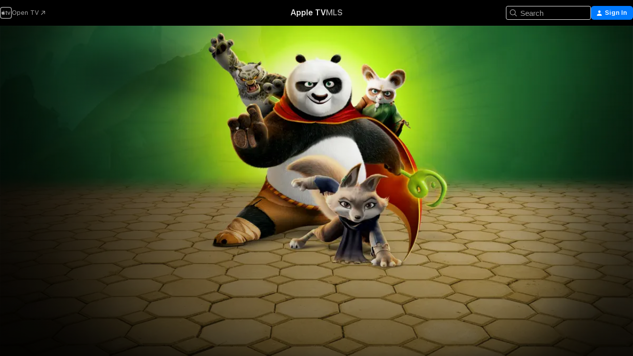

--- FILE ---
content_type: text/html
request_url: https://tv.apple.com/us/movie/kung-fu-panda-4/umc.cmc.1f9nt5y1khr2i4razpnnge4p7?at=1001l35B3&itsct=conocedores_tv&itscg=30200
body_size: 39084
content:
<!DOCTYPE html>
<html dir="ltr" lang="en-US">
    <head>
        <meta charset="utf-8" />
        <meta http-equiv="X-UA-Compatible" content="IE=edge" />
        <meta name="viewport" content="width=device-width,initial-scale=1" />
        <meta name="applicable-device" content="pc,mobile" />
        <meta name="referrer" content="strict-origin" />

        <link
            rel="apple-touch-icon"
            sizes="180x180"
            href="/assets/favicon/favicon-180.png"
        />
        <link
            rel="icon"
            type="image/png"
            sizes="32x32"
            href="/assets/favicon/favicon-32.png"
        />
        <link
            rel="icon"
            type="image/png"
            sizes="16x16"
            href="/assets/favicon/favicon-16.png"
        />
        <link rel="manifest" href="/manifest.json" />

        <title>‎Kung Fu Panda 4 - Apple TV</title><!-- HEAD_svelte-1f6k8o2_START --><meta name="version" content="2550.14.0-external"><!-- HEAD_svelte-1f6k8o2_END --><!-- HEAD_svelte-1frznod_START --><link rel="preconnect" href="//www.apple.com/wss/fonts" crossorigin="anonymous"><link rel="stylesheet" as="style" href="//www.apple.com/wss/fonts?families=SF+Pro,v4%7CSF+Pro+Icons,v1&amp;display=swap" type="text/css" referrerpolicy="strict-origin-when-cross-origin"><!-- HEAD_svelte-1frznod_END --><!-- HEAD_svelte-eg3hvx_START -->    <meta name="description" content="Jack Black returns as Po, the world's most unlikely kung fu master, in this butt-kicking new chapter from DreamWorks Animation's beloved action-comedy…">  <link rel="canonical" href="https://tv.apple.com/us/movie/kung-fu-panda-4/umc.cmc.1f9nt5y1khr2i4razpnnge4p7">       <meta name="apple:content_id" content="umc.cmc.1f9nt5y1khr2i4razpnnge4p7"> <meta name="apple:title" content="Kung Fu Panda 4"> <meta name="apple:description" content="Animation · Comedy">   <meta property="og:title" content="Kung Fu Panda 4 - Apple TV"> <meta property="og:description" content="Jack Black returns as Po, the world's most unlikely kung fu master, in this butt-kicking new chapter from DreamWorks Animation's beloved action-comedy…"> <meta property="og:site_name" content="Apple TV"> <meta property="og:url" content="https://tv.apple.com/us/movie/kung-fu-panda-4/umc.cmc.1f9nt5y1khr2i4razpnnge4p7"> <meta property="og:image" content="https://is1-ssl.mzstatic.com/image/thumb/Video211/v4/7d/c3/69/7dc369b9-5fcf-c6b0-49b9-ae9ebcc3d48a/40cb80e1-f627-4c87-84f2-a4acce5a3c08_KFP4_EST_LSR_2000x3000.lsr/1200x675CA.TVA23C01.jpg"> <meta property="og:image:secure_url" content="https://is1-ssl.mzstatic.com/image/thumb/Video211/v4/7d/c3/69/7dc369b9-5fcf-c6b0-49b9-ae9ebcc3d48a/40cb80e1-f627-4c87-84f2-a4acce5a3c08_KFP4_EST_LSR_2000x3000.lsr/1200x675CA.TVA23C01.jpg"> <meta property="og:image:alt" content="Kung Fu Panda 4 - Apple TV"> <meta property="og:image:width" content="1200"> <meta property="og:image:height" content="675"> <meta property="og:image:type" content="image/jpg"> <meta property="og:type" content="video.movie"> <meta property="og:locale" content="en_US"> <meta property="og:video" content="https://play.itunes.apple.com/WebObjects/MZPlay.woa/hls/playlist.m3u8?cc=US&amp;a=1732566250&amp;id=817116845&amp;l=en-US&amp;aec=HD"> <meta property="og:video:secure_url" content="https://play.itunes.apple.com/WebObjects/MZPlay.woa/hls/playlist.m3u8?cc=US&amp;a=1732566250&amp;id=817116845&amp;l=en-US&amp;aec=HD"> <meta property="og:video:height" content="720"> <meta property="og:video:width" content="1280"> <meta property="og:video:type" content="application/x-mpegURL"> <meta property="og:video:actor" content="Jack Black"><meta property="og:video:actor" content="Awkwafina"><meta property="og:video:actor" content="Viola Davis"> <meta property="og:video:director" content="Mike Mitchell">  <meta property="og:video:release_date" content="2024-03-08T00:00:00.000Z"> <meta property="og:video:duration" content="5580">   <meta name="twitter:title" content="Kung Fu Panda 4 - Apple TV"> <meta name="twitter:description" content="Jack Black returns as Po, the world's most unlikely kung fu master, in this butt-kicking new chapter from DreamWorks Animation's beloved action-comedy…"> <meta name="twitter:site" content="@AppleTV"> <meta name="twitter:image" content="https://is1-ssl.mzstatic.com/image/thumb/Video211/v4/7d/c3/69/7dc369b9-5fcf-c6b0-49b9-ae9ebcc3d48a/40cb80e1-f627-4c87-84f2-a4acce5a3c08_KFP4_EST_LSR_2000x3000.lsr/1200x675CA.TVA23C01.jpg"> <meta name="twitter:image:alt" content="Kung Fu Panda 4 - Apple TV"> <meta name="twitter:card" content="summary_large_image">    <script type="application/ld+json" data-svelte-h="svelte-akop8n">{
                "@context": "https://schema.org",
                "@id": "https://tv.apple.com/#organization",
                "@type": "Organization",
                "name": "Apple TV",
                "url": "https://tv.apple.com",
                "logo": "https://tv.apple.com/assets/knowledge-graph/tv.png",
                "sameAs": [
                    "https://www.wikidata.org/wiki/Q270285",
                    "https://twitter.com/AppleTV",
                    "https://www.instagram.com/appletv/",
                    "https://www.facebook.com/appletv/",
                    "https://www.youtube.com/AppleTV",
                    "https://giphy.com/appletv"
                ],
                "parentOrganization": {
                    "@type": "Organization",
                    "name": "Apple",
                    "@id": "https://www.apple.com/#organization",
                    "url": "https://www.apple.com/"
                }
            }</script>    <!-- HTML_TAG_START -->
                <script id=schema:movie type="application/ld+json">
                    {"@context":"https://schema.org","@type":"Movie","actor":[{"@type":"Person","name":"Jack Black"},{"@type":"Person","name":"Awkwafina"},{"@type":"Person","name":"Viola Davis"}],"datePublished":"2024-03-08T00:00:00.000Z","description":"Jack Black returns as Po, the world's most unlikely kung fu master, in this butt-kicking new chapter from DreamWorks Animation's beloved action-comedy…","director":[{"@type":"Person","name":"Mike Mitchell"}],"image":"https://is1-ssl.mzstatic.com/image/thumb/Video211/v4/7d/c3/69/7dc369b9-5fcf-c6b0-49b9-ae9ebcc3d48a/40cb80e1-f627-4c87-84f2-a4acce5a3c08_KFP4_EST_LSR_2000x3000.lsr/1200x675CA.TVA23C01.jpg","name":"Kung Fu Panda 4"}
                </script>
                <!-- HTML_TAG_END -->   <!-- HTML_TAG_START -->
                <script id=schema:breadcrumb-list name=schema:breadcrumb-list type="application/ld+json">
                    {"@context":"https://schema.org","@type":"BreadcrumbList","itemListElement":[{"@type":"ListItem","position":1,"item":{"@id":"https://tv.apple.com","name":"Apple TV"}},{"@type":"ListItem","position":2,"item":{"@id":"https://tv.apple.com/us/movie/kung-fu-panda-4/umc.cmc.1f9nt5y1khr2i4razpnnge4p7","name":"Kung Fu Panda 4"}}]}
                </script>
                <!-- HTML_TAG_END --> <!-- HEAD_svelte-eg3hvx_END -->
      <script type="module" crossorigin src="/assets/main~DCQmA0IneM.js"></script>
      <link rel="modulepreload" crossorigin href="/assets/CommerceModalContainer~ahkFHdAgIi.js">
      <link rel="stylesheet" crossorigin href="/assets/CommerceModalContainer~dMB8zhtE3w.css">
      <link rel="stylesheet" crossorigin href="/assets/main~C4ibcj_vaK.css">
      <script type="module">import.meta.url;import("_").catch(()=>1);async function* g(){};window.__vite_is_modern_browser=true;</script>
      <script type="module">!function(){if(window.__vite_is_modern_browser)return;console.warn("vite: loading legacy chunks, syntax error above and the same error below should be ignored");var e=document.getElementById("vite-legacy-polyfill"),n=document.createElement("script");n.src=e.src,n.onload=function(){System.import(document.getElementById('vite-legacy-entry').getAttribute('data-src'))},document.body.appendChild(n)}();</script>
    </head>
    <body>
        <script src="/assets/focus-visible/focus-visible.min.js"></script>
        <script
            async
            src="/includes/js-cdn/musickit/v3/amp/mediakit.js"
        ></script>
        <script
            type="module"
            async
            src="/includes/js-cdn/musickit/v3/components/musickit-components/musickit-components.esm.js"
        ></script>
        <script
            nomodule
            async
            src="/includes/js-cdn/musickit/v3/components/musickit-components/musickit-components.js"
        ></script>
        <svg style="display: none" xmlns="http://www.w3.org/2000/svg">
            <symbol id="play-circle-fill" viewBox="0 0 60 60">
                <path
                    class="icon-circle-fill__circle"
                    fill="var(--iconCircleFillBG, transparent)"
                    d="M30 60c16.411 0 30-13.617 30-30C60 13.588 46.382 0 29.971 0 13.588 0 .001 13.588.001 30c0 16.383 13.617 30 30 30Z"
                />
                <path
                    fill="var(--iconFillArrow, var(--keyColor, black))"
                    d="M24.411 41.853c-1.41.853-3.028.177-3.028-1.294V19.47c0-1.44 1.735-2.058 3.028-1.294l17.265 10.235a1.89 1.89 0 0 1 0 3.265L24.411 41.853Z"
                />
            </symbol>
        </svg>
        <div class="body-container">
               <div class="app-container svelte-ksk4wg" data-testid="app-container"><div data-testid="header" class="header header--color svelte-17u3p6w"><div class="header__contents svelte-17u3p6w"><div class="header__open svelte-17u3p6w"></div> <div class="header__tabs svelte-17u3p6w"></div> <div class="header__controls svelte-17u3p6w"><div class="header__search svelte-17u3p6w"><div class="search-input search-input--overrides svelte-1m14fku menu" data-testid="search-input"><div data-testid="amp-search-input" aria-controls="search-suggestions" aria-expanded="false" aria-haspopup="listbox" aria-owns="search-suggestions" class="search-input-container svelte-rg26q6" tabindex="-1" role=""><div class="flex-container svelte-rg26q6"><form id="search-input-form" class="svelte-rg26q6"><svg width="16" height="16" viewBox="0 0 16 16" class="search-svg" aria-hidden="true"><path d="M11.87 10.835q.027.022.051.047l3.864 3.863a.735.735 0 1 1-1.04 1.04l-3.863-3.864-.047-.051a6.667 6.667 0 1 1 1.035-1.035M6.667 12a5.333 5.333 0 1 0 0-10.667 5.333 5.333 0 0 0 0 10.667"></path></svg> <input value="" aria-autocomplete="list" aria-multiline="false" aria-controls="search-suggestions" aria-label="Search" placeholder="Search" spellcheck="false" autocomplete="off" autocorrect="off" autocapitalize="off" type="text" inputmode="search" class="search-input__text-field svelte-rg26q6" data-testid="search-input__text-field"></form> </div> <div data-testid="search-scope-bar"></div>   </div> </div></div> <div class="auth-content svelte-114v0sv" data-testid="auth-content"> <button tabindex="0" data-testid="sign-in-button" class="commerce-button signin svelte-jf121i"><svg width="10" height="11" viewBox="0 0 10 11" class="auth-icon"><path d="M5 5.295c-1.296 0-2.385-1.176-2.385-2.678C2.61 1.152 3.716 0 5 0c1.29 0 2.39 1.128 2.39 2.611C7.39 4.12 6.297 5.295 5 5.295M1.314 11C.337 11 0 10.698 0 10.144c0-1.55 1.929-3.685 5-3.685 3.065 0 5 2.135 5 3.685 0 .554-.337.856-1.314.856z"></path></svg> <span class="button-text">Sign In</span> </button> </div></div></div>  </div>   <div id="scrollable-page" class="scrollable-page svelte-xmtc6f" data-main-content data-testid="main-section" aria-hidden="false"><main data-testid="main" class="svelte-1vdwh3d"><div class="content-container svelte-1vdwh3d" data-testid="content-container">    <div class="section svelte-190eab9" data-testid="section-container" aria-label=""><div class="section-content" data-testid="section-content"> <div class="product-header__wrapper svelte-119wsvk"><div class="product-header dark svelte-119wsvk" data-type="Movie" data-testid="product-header"><div class="superhero-lockup-container svelte-1etfiyq"><div class="artwork-container svelte-t4o8fn">  <div data-testid="artwork-component" class="artwork-component artwork-component--aspect-ratio artwork-component--orientation-landscape svelte-uduhys    artwork-component--fullwidth    artwork-component--has-borders" style="
            --artwork-bg-color: rgb(6,29,13);
            --aspect-ratio: 1.7777777777777777;
            --placeholder-bg-color: rgb(6,29,13);
       ">   <picture class="svelte-uduhys"><source sizes="1200px" srcset="https://is1-ssl.mzstatic.com/image/thumb/Features221/v4/c7/4e/44/c74e44c0-e734-30cc-7d96-94c0ff0316d0/mzl.nqveenwm.png/1200x675sr.webp 1200w,https://is1-ssl.mzstatic.com/image/thumb/Features221/v4/c7/4e/44/c74e44c0-e734-30cc-7d96-94c0ff0316d0/mzl.nqveenwm.png/2400x1350sr.webp 2400w" type="image/webp"> <source sizes="1200px" srcset="https://is1-ssl.mzstatic.com/image/thumb/Features221/v4/c7/4e/44/c74e44c0-e734-30cc-7d96-94c0ff0316d0/mzl.nqveenwm.png/1200x675sr-60.jpg 1200w,https://is1-ssl.mzstatic.com/image/thumb/Features221/v4/c7/4e/44/c74e44c0-e734-30cc-7d96-94c0ff0316d0/mzl.nqveenwm.png/2400x1350sr-60.jpg 2400w" type="image/jpeg"> <img alt="" class="artwork-component__contents artwork-component__image svelte-uduhys" src="/assets/artwork/1x1.gif" role="presentation" decoding="async" width="1200" height="675" fetchpriority="high" style="opacity: 1;"></picture> </div> <div class="video-container svelte-t4o8fn">  <div class="background-video svelte-15ycd5v" data-testid="background-video"><div class="video-control__container svelte-1mqmv95" data-testid="video-control-container" aria-hidden="true"><button class="video-control__pause svelte-1mqmv95" data-testid="video-control-pause" aria-hidden="true" aria-label="Play Preview" tabindex="0"><svg xmlns="http://www.w3.org/2000/svg" class="icon" viewBox="0 0 28 28"><path d="M14.504 26.946c6.83 0 12.442-5.612 12.442-12.442 0-6.843-5.612-12.454-12.455-12.454-6.83 0-12.441 5.611-12.441 12.454 0 6.83 5.611 12.442 12.454 12.442m0-.965c-6.348 0-11.49-5.142-11.49-11.477s5.142-11.49 11.477-11.49c6.348 0 11.49 5.155 11.49 11.49s-5.142 11.477-11.477 11.477m-2.475-6.5 7.287-4.393c.444-.28.444-.85 0-1.117l-7.287-4.443c-.432-.254-.965-.039-.965.431v9.09c0 .47.52.698.965.432"></path></svg></button> <button class="video-control__mute svelte-1mqmv95" data-testid="video-control-mute" aria-hidden="true" aria-label="Unmute Preview"><svg xmlns="http://www.w3.org/2000/svg" class="icon" viewBox="0 0 28 28"><path d="M14.504 26.946c6.83 0 12.442-5.612 12.442-12.442 0-6.843-5.612-12.454-12.455-12.454-6.83 0-12.441 5.611-12.441 12.454 0 6.83 5.611 12.442 12.454 12.442m0-.965c-6.348 0-11.49-5.142-11.49-11.477s5.142-11.49 11.477-11.49c6.348 0 11.49 5.155 11.49 11.49s-5.142 11.477-11.477 11.477m6.957-4.533c.152-.165.152-.393 0-.545L8.068 7.496a.383.383 0 0 0-.546 0 .36.36 0 0 0 0 .533l13.406 13.42c.14.152.393.164.533 0m-4.278-5.738V9.26c0-.291-.165-.532-.47-.532-.228 0-.38.127-.559.279L13.273 11.8zm-.47 4.507c.254 0 .394-.178.419-.419l.025-1.32-6.322-6.284h-.38c-.483.038-.89.47-.89.99v2.64c0 .635.483 1.118 1.092 1.118h2.159c.101 0 .177.025.254.088l3.084 2.933c.166.14.343.254.56.254"></path></svg></button>  </div> <amp-background-video fit="cover" muted aria-hidden="true"></amp-background-video></div></div>  </div> <div class="container dark svelte-1nh6wvs page-header"><article class="lockup svelte-1nh6wvs"><header class="svelte-1nh6wvs">  <div class="content-logo svelte-1nh6wvs"><h1 class="visually-hidden svelte-1nh6wvs">Kung Fu Panda 4</h1> <div style="display: contents; --picture-max-height:81px; --picture-max-width:216px;">  <picture class="picture svelte-1fyueul"><source srcset="https://is1-ssl.mzstatic.com/image/thumb/Features211/v4/8d/97/ee/8d97ee09-9e0b-60dd-c9a3-73cccf46c635/dqi11464690587455403104.png/216x81.png 216w,https://is1-ssl.mzstatic.com/image/thumb/Features211/v4/8d/97/ee/8d97ee09-9e0b-60dd-c9a3-73cccf46c635/dqi11464690587455403104.png/432x162.png 432w" type="image/png"><source srcset="https://is1-ssl.mzstatic.com/image/thumb/Features211/v4/8d/97/ee/8d97ee09-9e0b-60dd-c9a3-73cccf46c635/dqi11464690587455403104.png/216x81.webp 216w,https://is1-ssl.mzstatic.com/image/thumb/Features211/v4/8d/97/ee/8d97ee09-9e0b-60dd-c9a3-73cccf46c635/dqi11464690587455403104.png/432x162.webp 432w" type="image/webp"> <img alt="Kung Fu Panda 4" loading="lazy" src="/assets/artwork/1x1.gif" class="svelte-1fyueul"> </picture></div></div>  <div class="metadata svelte-1nh6wvs"> <div style="display: contents; --metadata-list-line-clamp:1;"><span class="metadata-list svelte-i707bi" data-testid="metadata-list"><span>Movie</span>  · <span>Animation</span>  · <span>Comedy</span>  </span></div> <div style="display: contents; --display:contents; --opacity:1;"><ul class="badge-row light svelte-nd7koe" data-testid="metadata-badges"><li class="badge badge--rating rating--pg svelte-nd7koe" aria-label="Rated PG"><span aria-hidden="true" data-rating="PG" class="svelte-nd7koe"></span> </li> </ul></div></div></header> <div class="description svelte-1nh6wvs"><span class="svelte-1nh6wvs"><div style="display: contents; --moreTextColorOverride:var(--keyColor);">  <div class="truncate-wrapper svelte-1ji3yu5"><p data-testid="truncate-text" dir="auto" class="content svelte-1ji3yu5  title-3" style="--lines: 2; --line-height: var(--lineHeight, 16); --link-length: 4;"><!-- HTML_TAG_START -->Jack Black returns as Po, the world's most unlikely kung fu master, in this butt-kicking new chapter from DreamWorks Animation's beloved action-comedy franchise: Kung Fu Panda 4. After learning he must find a new hero to take over as Dragon Warrior so that he may fulfill his destiny as the next spiritual leader of the Valley of Peace, Po decides to take one last adventurous mission. He teams up with a quick-witted thief named Zhen, a corsac fox to discover the truth about recent sightings of villains he's defeated in the past. In a journey that puts both to the test, it will take a wicked, powerful sorceress, Chameleon, to bring them together and perhaps remind Po that heroes can be found in the most unexpected places.<!-- HTML_TAG_END --></p> </div> </div></span></div> <div class="details svelte-1nh6wvs"><span class="metadata-list svelte-i707bi" data-testid="metadata-list"><span>2024</span>  · <span>1h 33m</span>  </span> <div style="display: contents; --display:contents; --opacity:0.8;"><ul class="badge-row light svelte-nd7koe" data-testid="metadata-badges"><li class="badge badge--rotten-tomatoes fresh svelte-nd7koe" aria-label="Rotten Tomatoes Rating 71"><span aria-hidden="true" class="svelte-nd7koe">71%</span> </li><li class="badge badge--recommended-age svelte-nd7koe" aria-label="Common Sense Recommended Age 6"><span aria-hidden="true" class="svelte-nd7koe">6+</span> </li><li class="badge badge--4k svelte-nd7koe" aria-label="4K"><span aria-hidden="true" class="svelte-nd7koe"></span> </li><li class="badge badge--dolby-vision svelte-nd7koe" aria-label="Dolby Vision"><span aria-hidden="true" class="svelte-nd7koe"></span> </li><li class="badge badge--dolby-atmos svelte-nd7koe" aria-label="Dolby Atmos"><span aria-hidden="true" class="svelte-nd7koe"></span> </li><li class="badge badge--cc svelte-nd7koe" aria-label="Closed Captioning"><span aria-hidden="true" class="svelte-nd7koe"></span> </li><li class="badge badge--sdh svelte-nd7koe" aria-label="Subtitles for the Deaf and Hard-of-Hearing"><span aria-hidden="true" class="svelte-nd7koe"></span> </li><li class="badge badge--ad svelte-nd7koe" aria-label="Audio Described"><span aria-hidden="true" class="svelte-nd7koe"></span> </li> </ul></div></div> </article>    <div class="personnel svelte-1nh6wvs"><div><span class="personnel-title svelte-1nh6wvs">Starring</span> <span class="personnel-list svelte-1nh6wvs"><span class="person svelte-1nh6wvs"><a href="https://tv.apple.com/us/person/jack-black/umc.cpc.mnx0hzqht1umhqr65onfnxz5" class="person-link svelte-1nh6wvs">Jack Black</a><span class="person-separator svelte-1nh6wvs">,  </span></span><span class="person svelte-1nh6wvs"><a href="https://tv.apple.com/us/person/awkwafina/umc.cpc.2fi2ybs36hewroqm6h4h37e6p" class="person-link svelte-1nh6wvs">Awkwafina</a><span class="person-separator svelte-1nh6wvs">,  </span></span><span class="person svelte-1nh6wvs"><a href="https://tv.apple.com/us/person/viola-davis/umc.cpc.2imk6jz24v97o3wcarkaz3nyz" class="person-link svelte-1nh6wvs">Viola Davis</a></span></span> </div><div><span class="personnel-title svelte-1nh6wvs">Director</span> <span class="personnel-list svelte-1nh6wvs"><span class="person svelte-1nh6wvs"><a href="https://tv.apple.com/us/person/mike-mitchell/umc.cpc.5hd847lh6txxeiiox5lvbjcfg" class="person-link svelte-1nh6wvs">Mike Mitchell</a></span></span> </div></div> </div> </div></div> </div></div> </div><div class="section svelte-190eab9   with-bottom-spacing   display-separator" data-testid="section-container" aria-label="Trailers"><div class="section-content" data-testid="section-content"><div class="rich-lockup-shelf-header svelte-1l4rc8w"><div class="header svelte-rnrb59">  <div class="header-title-wrapper svelte-rnrb59">   <h2 class="title svelte-rnrb59 title-link" data-testid="header-title"><a href="https://tv.apple.com/us/shelf/trailers/uts.col.Trailers.umc.cmc.1f9nt5y1khr2i4razpnnge4p7" class="title__button svelte-rnrb59" role="link" tabindex="0"><span class="dir-wrapper" dir="auto">Trailers</span> <svg xmlns="http://www.w3.org/2000/svg" class="chevron" viewBox="0 0 64 64" aria-hidden="true"><path d="M19.817 61.863c1.48 0 2.672-.515 3.702-1.546l24.243-23.63c1.352-1.385 1.996-2.737 2.028-4.443 0-1.674-.644-3.09-2.028-4.443L23.519 4.138c-1.03-.998-2.253-1.513-3.702-1.513-2.994 0-5.409 2.382-5.409 5.344 0 1.481.612 2.833 1.739 3.96l20.99 20.347-20.99 20.283c-1.127 1.126-1.739 2.478-1.739 3.96 0 2.93 2.415 5.344 5.409 5.344"></path></svg></a></h2> </div>   </div> </div> <div>   <div class="shelf"><section data-testid="shelf-component" class="shelf-grid shelf-grid--onhover svelte-12rmzef" style="
            --grid-max-content-xsmall: 200px; --grid-column-gap-xsmall: 10px; --grid-row-gap-xsmall: 24px; --grid-small: 3; --grid-column-gap-small: 20px; --grid-row-gap-small: 24px; --grid-medium: 4; --grid-column-gap-medium: 20px; --grid-row-gap-medium: 24px; --grid-large: 5; --grid-column-gap-large: 20px; --grid-row-gap-large: 24px; --grid-xlarge: 5; --grid-column-gap-xlarge: 20px; --grid-row-gap-xlarge: 24px;
            --grid-type: C;
            --grid-rows: 1;
            --standard-lockup-shadow-offset: 15px;
            
        "> <div class="shelf-grid__body svelte-12rmzef" data-testid="shelf-body">   <button disabled aria-label="Previous Page" type="button" class="shelf-grid-nav__arrow shelf-grid-nav__arrow--left svelte-1xmivhv" data-testid="shelf-button-left" style="--offset: 0px;"><svg xmlns="http://www.w3.org/2000/svg" viewBox="0 0 9 31"><path d="M5.275 29.46a1.61 1.61 0 0 0 1.456 1.077c1.018 0 1.772-.737 1.772-1.737 0-.526-.277-1.186-.449-1.62l-4.68-11.912L8.05 3.363c.172-.442.45-1.116.45-1.625A1.7 1.7 0 0 0 6.728.002a1.6 1.6 0 0 0-1.456 1.09L.675 12.774c-.301.775-.677 1.744-.677 2.495 0 .754.376 1.705.677 2.498L5.272 29.46Z"></path></svg></button> <ul slot="shelf-content" class="shelf-grid__list shelf-grid__list--grid-type-C shelf-grid__list--grid-rows-1 svelte-12rmzef" role="list" tabindex="-1" data-testid="shelf-item-list">   <li class="shelf-grid__list-item svelte-12rmzef" data-index="0" aria-hidden="true"><div class="svelte-12rmzef"><div slot="item" class="svelte-5fmy7e">  <a class="lockup svelte-93u9ds lockup--with-action" href="https://tv.apple.com/us/clip/kung-fu-panda-4/umc.cmc.4ops8ro77r7l3jkca3vlkltx6?targetId=umc.cmc.1f9nt5y1khr2i4razpnnge4p7&amp;targetType=Movie" aria-label="Kung Fu Panda 4" data-testid="lockup" style="--lockup-aspect-ratio: 16/9; --lockup-border-radius: 14px; --lockup-chin-height: 30px;"><div class="grid svelte-93u9ds" data-testid="lockup-grid"><div class="artwork svelte-93u9ds" data-testid="artwork">  <div data-testid="artwork-component" class="artwork-component artwork-component--aspect-ratio artwork-component--orientation-landscape svelte-uduhys    artwork-component--fullwidth    artwork-component--has-borders" style="
            --artwork-bg-color: #182106;
            --aspect-ratio: 1.5384615384615385;
            --placeholder-bg-color: #182106;
       ">   <picture class="svelte-uduhys"><source sizes=" (max-width:1319px) 290px,(min-width:1320px) and (max-width:1679px) 340px,340px" srcset="https://is1-ssl.mzstatic.com/image/thumb/Video122/v4/43/89/d9/4389d94c-7391-606a-ca58-9967d24ac359/Job9af6810c-932a-48ea-b283-72f3d3108afb-163506208-PreviewImage_preview_image_video_sdr-Time1708634609684.png/290x193KF.TVALC02.webp?color=182106&amp;style=m 290w,https://is1-ssl.mzstatic.com/image/thumb/Video122/v4/43/89/d9/4389d94c-7391-606a-ca58-9967d24ac359/Job9af6810c-932a-48ea-b283-72f3d3108afb-163506208-PreviewImage_preview_image_video_sdr-Time1708634609684.png/340x221KF.TVALC02.webp?color=182106&amp;style=m 340w,https://is1-ssl.mzstatic.com/image/thumb/Video122/v4/43/89/d9/4389d94c-7391-606a-ca58-9967d24ac359/Job9af6810c-932a-48ea-b283-72f3d3108afb-163506208-PreviewImage_preview_image_video_sdr-Time1708634609684.png/580x386KF.TVALC02.webp?color=182106&amp;style=m 580w,https://is1-ssl.mzstatic.com/image/thumb/Video122/v4/43/89/d9/4389d94c-7391-606a-ca58-9967d24ac359/Job9af6810c-932a-48ea-b283-72f3d3108afb-163506208-PreviewImage_preview_image_video_sdr-Time1708634609684.png/680x442KF.TVALC02.webp?color=182106&amp;style=m 680w" type="image/webp"> <source sizes=" (max-width:1319px) 290px,(min-width:1320px) and (max-width:1679px) 340px,340px" srcset="https://is1-ssl.mzstatic.com/image/thumb/Video122/v4/43/89/d9/4389d94c-7391-606a-ca58-9967d24ac359/Job9af6810c-932a-48ea-b283-72f3d3108afb-163506208-PreviewImage_preview_image_video_sdr-Time1708634609684.png/290x193KF.TVALC02-60.jpg?color=182106&amp;style=m 290w,https://is1-ssl.mzstatic.com/image/thumb/Video122/v4/43/89/d9/4389d94c-7391-606a-ca58-9967d24ac359/Job9af6810c-932a-48ea-b283-72f3d3108afb-163506208-PreviewImage_preview_image_video_sdr-Time1708634609684.png/340x221KF.TVALC02-60.jpg?color=182106&amp;style=m 340w,https://is1-ssl.mzstatic.com/image/thumb/Video122/v4/43/89/d9/4389d94c-7391-606a-ca58-9967d24ac359/Job9af6810c-932a-48ea-b283-72f3d3108afb-163506208-PreviewImage_preview_image_video_sdr-Time1708634609684.png/580x386KF.TVALC02-60.jpg?color=182106&amp;style=m 580w,https://is1-ssl.mzstatic.com/image/thumb/Video122/v4/43/89/d9/4389d94c-7391-606a-ca58-9967d24ac359/Job9af6810c-932a-48ea-b283-72f3d3108afb-163506208-PreviewImage_preview_image_video_sdr-Time1708634609684.png/680x442KF.TVALC02-60.jpg?color=182106&amp;style=m 680w" type="image/jpeg"> <img alt="Kung Fu Panda 4" class="artwork-component__contents artwork-component__image svelte-uduhys" loading="lazy" src="/assets/artwork/1x1.gif" decoding="async" width="340" height="221" fetchpriority="auto" style="opacity: 1;"></picture> </div></div>  <div class="metadata svelte-w6gptj"><div class="legibility-gradient svelte-w6gptj"></div> <div class="title svelte-w6gptj">Kung Fu Panda 4</div> <div class="progress-and-attribution svelte-gsgqar"><div class="play-state svelte-gsgqar"><svg xmlns="http://www.w3.org/2000/svg" viewBox="0 0 89.893 120" class="play-icon"><path d="M12.461 94.439c0 5.33 3.149 7.927 6.94 7.927 1.617 0 3.36-.495 5.005-1.409l57.665-33.658c4.198-2.469 5.903-4.317 5.903-7.331 0-3.013-1.705-4.861-5.903-7.33L24.406 18.98c-1.645-.915-3.388-1.41-5.005-1.41-3.791 0-6.94 2.598-6.94 7.927z"></path></svg></div>  <div class="duration svelte-gsgqar">Animation</div> <div class="context-menu svelte-gsgqar"><amp-contextual-menu-button config="[object Object]" class="svelte-1sn4kz"> <span aria-label="MORE" class="more-button svelte-1sn4kz more-button--platter" data-testid="more-button" slot="trigger-content"><svg width="28" height="28" viewBox="0 0 28 28" class="glyph" xmlns="http://www.w3.org/2000/svg"><circle fill="var(--iconCircleFill, transparent)" cx="14" cy="14" r="14"></circle><path fill="var(--iconEllipsisFill, white)" d="M10.105 14c0-.87-.687-1.55-1.564-1.55-.862 0-1.557.695-1.557 1.55 0 .848.695 1.55 1.557 1.55.855 0 1.564-.702 1.564-1.55zm5.437 0c0-.87-.68-1.55-1.542-1.55A1.55 1.55 0 0012.45 14c0 .848.695 1.55 1.55 1.55.848 0 1.542-.702 1.542-1.55zm5.474 0c0-.87-.687-1.55-1.557-1.55-.87 0-1.564.695-1.564 1.55 0 .848.694 1.55 1.564 1.55.848 0 1.557-.702 1.557-1.55z"></path></svg></span> </amp-contextual-menu-button></div> </div></div>  </div> </a></div> </div></li> </ul> <button aria-label="Next Page" type="button" class="shelf-grid-nav__arrow shelf-grid-nav__arrow--right svelte-1xmivhv" data-testid="shelf-button-right" style="--offset: 0px;"><svg xmlns="http://www.w3.org/2000/svg" viewBox="0 0 9 31"><path d="M5.275 29.46a1.61 1.61 0 0 0 1.456 1.077c1.018 0 1.772-.737 1.772-1.737 0-.526-.277-1.186-.449-1.62l-4.68-11.912L8.05 3.363c.172-.442.45-1.116.45-1.625A1.7 1.7 0 0 0 6.728.002a1.6 1.6 0 0 0-1.456 1.09L.675 12.774c-.301.775-.677 1.744-.677 2.495 0 .754.376 1.705.677 2.498L5.272 29.46Z"></path></svg></button></div> </section> </div></div></div> </div><div class="section svelte-190eab9   with-bottom-spacing   display-separator" data-testid="section-container" aria-label="Related"><div class="section-content" data-testid="section-content"><div class="rich-lockup-shelf-header svelte-1l4rc8w"><div class="header svelte-rnrb59">  <div class="header-title-wrapper svelte-rnrb59">   <h2 class="title svelte-rnrb59 title-link" data-testid="header-title"><a href="https://tv.apple.com/us/shelf/related/uts.col.ContentRelated.umc.cmc.1f9nt5y1khr2i4razpnnge4p7" class="title__button svelte-rnrb59" role="link" tabindex="0"><span class="dir-wrapper" dir="auto">Related</span> <svg xmlns="http://www.w3.org/2000/svg" class="chevron" viewBox="0 0 64 64" aria-hidden="true"><path d="M19.817 61.863c1.48 0 2.672-.515 3.702-1.546l24.243-23.63c1.352-1.385 1.996-2.737 2.028-4.443 0-1.674-.644-3.09-2.028-4.443L23.519 4.138c-1.03-.998-2.253-1.513-3.702-1.513-2.994 0-5.409 2.382-5.409 5.344 0 1.481.612 2.833 1.739 3.96l20.99 20.347-20.99 20.283c-1.127 1.126-1.739 2.478-1.739 3.96 0 2.93 2.415 5.344 5.409 5.344"></path></svg></a></h2> </div>   </div> </div> <div>   <div class="shelf"><section data-testid="shelf-component" class="shelf-grid shelf-grid--onhover svelte-12rmzef" style="
            --grid-max-content-xsmall: 144px; --grid-column-gap-xsmall: 10px; --grid-row-gap-xsmall: 24px; --grid-small: 5; --grid-column-gap-small: 20px; --grid-row-gap-small: 24px; --grid-medium: 6; --grid-column-gap-medium: 20px; --grid-row-gap-medium: 24px; --grid-large: 8; --grid-column-gap-large: 20px; --grid-row-gap-large: 24px; --grid-xlarge: 8; --grid-column-gap-xlarge: 20px; --grid-row-gap-xlarge: 24px;
            --grid-type: I;
            --grid-rows: 1;
            --standard-lockup-shadow-offset: 15px;
            
        "> <div class="shelf-grid__body svelte-12rmzef" data-testid="shelf-body">   <button disabled aria-label="Previous Page" type="button" class="shelf-grid-nav__arrow shelf-grid-nav__arrow--left svelte-1xmivhv" data-testid="shelf-button-left" style="--offset: 0px;"><svg xmlns="http://www.w3.org/2000/svg" viewBox="0 0 9 31"><path d="M5.275 29.46a1.61 1.61 0 0 0 1.456 1.077c1.018 0 1.772-.737 1.772-1.737 0-.526-.277-1.186-.449-1.62l-4.68-11.912L8.05 3.363c.172-.442.45-1.116.45-1.625A1.7 1.7 0 0 0 6.728.002a1.6 1.6 0 0 0-1.456 1.09L.675 12.774c-.301.775-.677 1.744-.677 2.495 0 .754.376 1.705.677 2.498L5.272 29.46Z"></path></svg></button> <ul slot="shelf-content" class="shelf-grid__list shelf-grid__list--grid-type-I shelf-grid__list--grid-rows-1 svelte-12rmzef" role="list" tabindex="-1" data-testid="shelf-item-list">   <li class="shelf-grid__list-item svelte-12rmzef" data-index="0" aria-hidden="true"><div class="svelte-12rmzef"><div slot="item" class="svelte-5fmy7e">  <a class="lockup svelte-93u9ds" href="https://tv.apple.com/us/movie/kung-fu-panda/umc.cmc.34elthhr2qybuu3emdzn4d2fr" aria-label="Kung Fu Panda" data-testid="lockup" style="--lockup-aspect-ratio: 2/3; --lockup-border-radius: 14px; --lockup-chin-height: 0px;"><div class="grid svelte-93u9ds grid--no-chin" data-testid="lockup-grid"><div class="artwork svelte-93u9ds" data-testid="artwork">  <div data-testid="artwork-component" class="artwork-component artwork-component--aspect-ratio artwork-component--orientation-portrait svelte-uduhys    artwork-component--fullwidth    artwork-component--has-borders" style="
            --artwork-bg-color: rgb(247,206,0);
            --aspect-ratio: 0.6666666666666666;
            --placeholder-bg-color: rgb(247,206,0);
       ">   <picture class="svelte-uduhys"><source sizes="225px" srcset="https://is1-ssl.mzstatic.com/image/thumb/Video126/v4/c2/7f/06/c27f06a9-6062-372a-a4c7-6c58a2422a0a/554fd572-8086-416e-a636-cead90d410ed_KungFuPanda_LSR_2000x3000.lsr/225x338CA.TVA23C01.webp 225w,https://is1-ssl.mzstatic.com/image/thumb/Video126/v4/c2/7f/06/c27f06a9-6062-372a-a4c7-6c58a2422a0a/554fd572-8086-416e-a636-cead90d410ed_KungFuPanda_LSR_2000x3000.lsr/450x676CA.TVA23C01.webp 450w" type="image/webp"> <source sizes="225px" srcset="https://is1-ssl.mzstatic.com/image/thumb/Video126/v4/c2/7f/06/c27f06a9-6062-372a-a4c7-6c58a2422a0a/554fd572-8086-416e-a636-cead90d410ed_KungFuPanda_LSR_2000x3000.lsr/225x338CA.TVA23C01-60.jpg 225w,https://is1-ssl.mzstatic.com/image/thumb/Video126/v4/c2/7f/06/c27f06a9-6062-372a-a4c7-6c58a2422a0a/554fd572-8086-416e-a636-cead90d410ed_KungFuPanda_LSR_2000x3000.lsr/450x676CA.TVA23C01-60.jpg 450w" type="image/jpeg"> <img alt="Kung Fu Panda" class="artwork-component__contents artwork-component__image svelte-uduhys" loading="lazy" src="/assets/artwork/1x1.gif" decoding="async" width="225" height="337" fetchpriority="auto" style="opacity: 1;"></picture> </div></div>     <div class="lockup-scrim svelte-rdhtgn" data-testid="lockup-scrim"></div> <div class="lockup-context-menu svelte-1vr883s" data-testid="lockup-context-menu"><amp-contextual-menu-button config="[object Object]" class="svelte-1sn4kz"> <span aria-label="MORE" class="more-button svelte-1sn4kz more-button--platter  more-button--material" data-testid="more-button" slot="trigger-content"><svg width="28" height="28" viewBox="0 0 28 28" class="glyph" xmlns="http://www.w3.org/2000/svg"><circle fill="var(--iconCircleFill, transparent)" cx="14" cy="14" r="14"></circle><path fill="var(--iconEllipsisFill, white)" d="M10.105 14c0-.87-.687-1.55-1.564-1.55-.862 0-1.557.695-1.557 1.55 0 .848.695 1.55 1.557 1.55.855 0 1.564-.702 1.564-1.55zm5.437 0c0-.87-.68-1.55-1.542-1.55A1.55 1.55 0 0012.45 14c0 .848.695 1.55 1.55 1.55.848 0 1.542-.702 1.542-1.55zm5.474 0c0-.87-.687-1.55-1.557-1.55-.87 0-1.564.695-1.564 1.55 0 .848.694 1.55 1.564 1.55.848 0 1.557-.702 1.557-1.55z"></path></svg></span> </amp-contextual-menu-button></div></div> </a></div> </div></li>   <li class="shelf-grid__list-item svelte-12rmzef" data-index="1" aria-hidden="true"><div class="svelte-12rmzef"><div slot="item" class="svelte-5fmy7e">  <a class="lockup svelte-93u9ds" href="https://tv.apple.com/us/movie/paws-of-fury-the-legend-of-hank/umc.cmc.e0d90dt690m11v01fnoh7qn9" aria-label="Paws of Fury: The Legend of Hank" data-testid="lockup" style="--lockup-aspect-ratio: 2/3; --lockup-border-radius: 14px; --lockup-chin-height: 0px;"><div class="grid svelte-93u9ds grid--no-chin" data-testid="lockup-grid"><div class="artwork svelte-93u9ds" data-testid="artwork">  <div data-testid="artwork-component" class="artwork-component artwork-component--aspect-ratio artwork-component--orientation-portrait svelte-uduhys    artwork-component--fullwidth    artwork-component--has-borders" style="
            
            --aspect-ratio: 0.6666666666666666;
            
       ">   <picture class="svelte-uduhys"><source sizes="225px" srcset="https://is1-ssl.mzstatic.com/image/thumb/Video112/v4/de/ee/c3/deeec340-86c1-cc14-8673-f23463eb1969/pr_source.lsr/225x338CA.TVA23C01.webp 225w,https://is1-ssl.mzstatic.com/image/thumb/Video112/v4/de/ee/c3/deeec340-86c1-cc14-8673-f23463eb1969/pr_source.lsr/450x676CA.TVA23C01.webp 450w" type="image/webp"> <source sizes="225px" srcset="https://is1-ssl.mzstatic.com/image/thumb/Video112/v4/de/ee/c3/deeec340-86c1-cc14-8673-f23463eb1969/pr_source.lsr/225x338CA.TVA23C01-60.jpg 225w,https://is1-ssl.mzstatic.com/image/thumb/Video112/v4/de/ee/c3/deeec340-86c1-cc14-8673-f23463eb1969/pr_source.lsr/450x676CA.TVA23C01-60.jpg 450w" type="image/jpeg"> <img alt="Paws of Fury: The Legend of Hank" class="artwork-component__contents artwork-component__image svelte-uduhys" loading="lazy" src="/assets/artwork/1x1.gif" decoding="async" width="225" height="337" fetchpriority="auto" style="opacity: 1;"></picture> </div></div>     <div class="lockup-scrim svelte-rdhtgn" data-testid="lockup-scrim"></div> <div class="lockup-context-menu svelte-1vr883s" data-testid="lockup-context-menu"><amp-contextual-menu-button config="[object Object]" class="svelte-1sn4kz"> <span aria-label="MORE" class="more-button svelte-1sn4kz more-button--platter  more-button--material" data-testid="more-button" slot="trigger-content"><svg width="28" height="28" viewBox="0 0 28 28" class="glyph" xmlns="http://www.w3.org/2000/svg"><circle fill="var(--iconCircleFill, transparent)" cx="14" cy="14" r="14"></circle><path fill="var(--iconEllipsisFill, white)" d="M10.105 14c0-.87-.687-1.55-1.564-1.55-.862 0-1.557.695-1.557 1.55 0 .848.695 1.55 1.557 1.55.855 0 1.564-.702 1.564-1.55zm5.437 0c0-.87-.68-1.55-1.542-1.55A1.55 1.55 0 0012.45 14c0 .848.695 1.55 1.55 1.55.848 0 1.542-.702 1.542-1.55zm5.474 0c0-.87-.687-1.55-1.557-1.55-.87 0-1.564.695-1.564 1.55 0 .848.694 1.55 1.564 1.55.848 0 1.557-.702 1.557-1.55z"></path></svg></span> </amp-contextual-menu-button></div></div> </a></div> </div></li>   <li class="shelf-grid__list-item svelte-12rmzef" data-index="2" aria-hidden="true"><div class="svelte-12rmzef"><div slot="item" class="svelte-5fmy7e">  <a class="lockup svelte-93u9ds" href="https://tv.apple.com/us/movie/kung-fu-panda-3/umc.cmc.63wo3xhegfe5phc68zxa4dd11" aria-label="Kung Fu Panda 3" data-testid="lockup" style="--lockup-aspect-ratio: 2/3; --lockup-border-radius: 14px; --lockup-chin-height: 0px;"><div class="grid svelte-93u9ds grid--no-chin" data-testid="lockup-grid"><div class="artwork svelte-93u9ds" data-testid="artwork">  <div data-testid="artwork-component" class="artwork-component artwork-component--aspect-ratio artwork-component--orientation-portrait svelte-uduhys    artwork-component--fullwidth    artwork-component--has-borders" style="
            --artwork-bg-color: rgb(255,255,255);
            --aspect-ratio: 0.6666666666666666;
            --placeholder-bg-color: rgb(255,255,255);
       ">   <picture class="svelte-uduhys"><source sizes="225px" srcset="https://is1-ssl.mzstatic.com/image/thumb/Video4/v4/ec/12/79/ec12795d-d78a-125d-220b-9d27de1d5e0c/pr_source.lsr/225x338CA.TVA23C01.webp 225w,https://is1-ssl.mzstatic.com/image/thumb/Video4/v4/ec/12/79/ec12795d-d78a-125d-220b-9d27de1d5e0c/pr_source.lsr/450x676CA.TVA23C01.webp 450w" type="image/webp"> <source sizes="225px" srcset="https://is1-ssl.mzstatic.com/image/thumb/Video4/v4/ec/12/79/ec12795d-d78a-125d-220b-9d27de1d5e0c/pr_source.lsr/225x338CA.TVA23C01-60.jpg 225w,https://is1-ssl.mzstatic.com/image/thumb/Video4/v4/ec/12/79/ec12795d-d78a-125d-220b-9d27de1d5e0c/pr_source.lsr/450x676CA.TVA23C01-60.jpg 450w" type="image/jpeg"> <img alt="Kung Fu Panda 3" class="artwork-component__contents artwork-component__image svelte-uduhys" loading="lazy" src="/assets/artwork/1x1.gif" decoding="async" width="225" height="337" fetchpriority="auto" style="opacity: 1;"></picture> </div></div>     <div class="lockup-scrim svelte-rdhtgn" data-testid="lockup-scrim"></div> <div class="lockup-context-menu svelte-1vr883s" data-testid="lockup-context-menu"><amp-contextual-menu-button config="[object Object]" class="svelte-1sn4kz"> <span aria-label="MORE" class="more-button svelte-1sn4kz more-button--platter  more-button--material" data-testid="more-button" slot="trigger-content"><svg width="28" height="28" viewBox="0 0 28 28" class="glyph" xmlns="http://www.w3.org/2000/svg"><circle fill="var(--iconCircleFill, transparent)" cx="14" cy="14" r="14"></circle><path fill="var(--iconEllipsisFill, white)" d="M10.105 14c0-.87-.687-1.55-1.564-1.55-.862 0-1.557.695-1.557 1.55 0 .848.695 1.55 1.557 1.55.855 0 1.564-.702 1.564-1.55zm5.437 0c0-.87-.68-1.55-1.542-1.55A1.55 1.55 0 0012.45 14c0 .848.695 1.55 1.55 1.55.848 0 1.542-.702 1.542-1.55zm5.474 0c0-.87-.687-1.55-1.557-1.55-.87 0-1.564.695-1.564 1.55 0 .848.694 1.55 1.564 1.55.848 0 1.557-.702 1.557-1.55z"></path></svg></span> </amp-contextual-menu-button></div></div> </a></div> </div></li>   <li class="shelf-grid__list-item svelte-12rmzef" data-index="3" aria-hidden="true"><div class="svelte-12rmzef"><div slot="item" class="svelte-5fmy7e">  <a class="lockup svelte-93u9ds" href="https://tv.apple.com/us/movie/kung-fu-panda-2/umc.cmc.21tit9ax7g0eo6erxwqdwg9fo" aria-label="Kung Fu Panda 2" data-testid="lockup" style="--lockup-aspect-ratio: 2/3; --lockup-border-radius: 14px; --lockup-chin-height: 0px;"><div class="grid svelte-93u9ds grid--no-chin" data-testid="lockup-grid"><div class="artwork svelte-93u9ds" data-testid="artwork">  <div data-testid="artwork-component" class="artwork-component artwork-component--aspect-ratio artwork-component--orientation-portrait svelte-uduhys    artwork-component--fullwidth    artwork-component--has-borders" style="
            --artwork-bg-color: rgb(248,212,8);
            --aspect-ratio: 0.6666666666666666;
            --placeholder-bg-color: rgb(248,212,8);
       ">   <picture class="svelte-uduhys"><source sizes="225px" srcset="https://is1-ssl.mzstatic.com/image/thumb/Video116/v4/08/52/9e/08529e9f-760b-aa56-cd9b-d483abbcd8ca/c5766a6f-5123-441e-9991-4434c20693af_KungFuPanda2_LSR_2000x3000_R2.png/225x338CA.TVA23C01.webp 225w,https://is1-ssl.mzstatic.com/image/thumb/Video116/v4/08/52/9e/08529e9f-760b-aa56-cd9b-d483abbcd8ca/c5766a6f-5123-441e-9991-4434c20693af_KungFuPanda2_LSR_2000x3000_R2.png/450x676CA.TVA23C01.webp 450w" type="image/webp"> <source sizes="225px" srcset="https://is1-ssl.mzstatic.com/image/thumb/Video116/v4/08/52/9e/08529e9f-760b-aa56-cd9b-d483abbcd8ca/c5766a6f-5123-441e-9991-4434c20693af_KungFuPanda2_LSR_2000x3000_R2.png/225x338CA.TVA23C01-60.jpg 225w,https://is1-ssl.mzstatic.com/image/thumb/Video116/v4/08/52/9e/08529e9f-760b-aa56-cd9b-d483abbcd8ca/c5766a6f-5123-441e-9991-4434c20693af_KungFuPanda2_LSR_2000x3000_R2.png/450x676CA.TVA23C01-60.jpg 450w" type="image/jpeg"> <img alt="Kung Fu Panda 2" class="artwork-component__contents artwork-component__image svelte-uduhys" loading="lazy" src="/assets/artwork/1x1.gif" decoding="async" width="225" height="337" fetchpriority="auto" style="opacity: 1;"></picture> </div></div>     <div class="lockup-scrim svelte-rdhtgn" data-testid="lockup-scrim"></div> <div class="lockup-context-menu svelte-1vr883s" data-testid="lockup-context-menu"><amp-contextual-menu-button config="[object Object]" class="svelte-1sn4kz"> <span aria-label="MORE" class="more-button svelte-1sn4kz more-button--platter  more-button--material" data-testid="more-button" slot="trigger-content"><svg width="28" height="28" viewBox="0 0 28 28" class="glyph" xmlns="http://www.w3.org/2000/svg"><circle fill="var(--iconCircleFill, transparent)" cx="14" cy="14" r="14"></circle><path fill="var(--iconEllipsisFill, white)" d="M10.105 14c0-.87-.687-1.55-1.564-1.55-.862 0-1.557.695-1.557 1.55 0 .848.695 1.55 1.557 1.55.855 0 1.564-.702 1.564-1.55zm5.437 0c0-.87-.68-1.55-1.542-1.55A1.55 1.55 0 0012.45 14c0 .848.695 1.55 1.55 1.55.848 0 1.542-.702 1.542-1.55zm5.474 0c0-.87-.687-1.55-1.557-1.55-.87 0-1.564.695-1.564 1.55 0 .848.694 1.55 1.564 1.55.848 0 1.557-.702 1.557-1.55z"></path></svg></span> </amp-contextual-menu-button></div></div> </a></div> </div></li>   <li class="shelf-grid__list-item svelte-12rmzef" data-index="4" aria-hidden="true"><div class="svelte-12rmzef"><div slot="item" class="svelte-5fmy7e">  <a class="lockup svelte-93u9ds" href="https://tv.apple.com/us/movie/sonic-the-hedgehog-3/umc.cmc.1vqcpgao6czc6edcbmh61odoj" aria-label="Sonic the Hedgehog 3" data-testid="lockup" style="--lockup-aspect-ratio: 2/3; --lockup-border-radius: 14px; --lockup-chin-height: 0px;"><div class="grid svelte-93u9ds grid--no-chin" data-testid="lockup-grid"><div class="artwork svelte-93u9ds" data-testid="artwork">  <div data-testid="artwork-component" class="artwork-component artwork-component--aspect-ratio artwork-component--orientation-portrait svelte-uduhys    artwork-component--fullwidth    artwork-component--has-borders" style="
            --artwork-bg-color: rgb(9,11,18);
            --aspect-ratio: 0.6666666666666666;
            --placeholder-bg-color: rgb(9,11,18);
       ">   <picture class="svelte-uduhys"><source sizes="225px" srcset="https://is1-ssl.mzstatic.com/image/thumb/Video221/v4/83/b0/4a/83b04a7a-75e1-2f49-af28-fc8c6937f6da/Sonic3_EN_2000x3000.png/225x338CA.TVA23C01.webp 225w,https://is1-ssl.mzstatic.com/image/thumb/Video221/v4/83/b0/4a/83b04a7a-75e1-2f49-af28-fc8c6937f6da/Sonic3_EN_2000x3000.png/450x676CA.TVA23C01.webp 450w" type="image/webp"> <source sizes="225px" srcset="https://is1-ssl.mzstatic.com/image/thumb/Video221/v4/83/b0/4a/83b04a7a-75e1-2f49-af28-fc8c6937f6da/Sonic3_EN_2000x3000.png/225x338CA.TVA23C01-60.jpg 225w,https://is1-ssl.mzstatic.com/image/thumb/Video221/v4/83/b0/4a/83b04a7a-75e1-2f49-af28-fc8c6937f6da/Sonic3_EN_2000x3000.png/450x676CA.TVA23C01-60.jpg 450w" type="image/jpeg"> <img alt="Sonic the Hedgehog 3" class="artwork-component__contents artwork-component__image svelte-uduhys" loading="lazy" src="/assets/artwork/1x1.gif" decoding="async" width="225" height="337" fetchpriority="auto" style="opacity: 1;"></picture> </div></div>     <div class="lockup-scrim svelte-rdhtgn" data-testid="lockup-scrim"></div> <div class="lockup-context-menu svelte-1vr883s" data-testid="lockup-context-menu"><amp-contextual-menu-button config="[object Object]" class="svelte-1sn4kz"> <span aria-label="MORE" class="more-button svelte-1sn4kz more-button--platter  more-button--material" data-testid="more-button" slot="trigger-content"><svg width="28" height="28" viewBox="0 0 28 28" class="glyph" xmlns="http://www.w3.org/2000/svg"><circle fill="var(--iconCircleFill, transparent)" cx="14" cy="14" r="14"></circle><path fill="var(--iconEllipsisFill, white)" d="M10.105 14c0-.87-.687-1.55-1.564-1.55-.862 0-1.557.695-1.557 1.55 0 .848.695 1.55 1.557 1.55.855 0 1.564-.702 1.564-1.55zm5.437 0c0-.87-.68-1.55-1.542-1.55A1.55 1.55 0 0012.45 14c0 .848.695 1.55 1.55 1.55.848 0 1.542-.702 1.542-1.55zm5.474 0c0-.87-.687-1.55-1.557-1.55-.87 0-1.564.695-1.564 1.55 0 .848.694 1.55 1.564 1.55.848 0 1.557-.702 1.557-1.55z"></path></svg></span> </amp-contextual-menu-button></div></div> </a></div> </div></li>   <li class="shelf-grid__list-item svelte-12rmzef" data-index="5" aria-hidden="true"><div class="svelte-12rmzef"><div slot="item" class="svelte-5fmy7e">  <a class="lockup svelte-93u9ds" href="https://tv.apple.com/us/movie/the-bad-guys/umc.cmc.6l0nbkdiji7k55epc7lph672x" aria-label="The Bad Guys" data-testid="lockup" style="--lockup-aspect-ratio: 2/3; --lockup-border-radius: 14px; --lockup-chin-height: 0px;"><div class="grid svelte-93u9ds grid--no-chin" data-testid="lockup-grid"><div class="artwork svelte-93u9ds" data-testid="artwork">  <div data-testid="artwork-component" class="artwork-component artwork-component--aspect-ratio artwork-component--orientation-portrait svelte-uduhys    artwork-component--fullwidth    artwork-component--has-borders" style="
            --artwork-bg-color: rgb(255,135,12);
            --aspect-ratio: 0.6666666666666666;
            --placeholder-bg-color: rgb(255,135,12);
       ">   <picture class="svelte-uduhys"><source sizes="225px" srcset="https://is1-ssl.mzstatic.com/image/thumb/Video122/v4/67/ef/17/67ef1736-3a9d-40c1-766f-d9fd445c7ff3/pr_source.lsr/225x338CA.TVA23C01.webp 225w,https://is1-ssl.mzstatic.com/image/thumb/Video122/v4/67/ef/17/67ef1736-3a9d-40c1-766f-d9fd445c7ff3/pr_source.lsr/450x676CA.TVA23C01.webp 450w" type="image/webp"> <source sizes="225px" srcset="https://is1-ssl.mzstatic.com/image/thumb/Video122/v4/67/ef/17/67ef1736-3a9d-40c1-766f-d9fd445c7ff3/pr_source.lsr/225x338CA.TVA23C01-60.jpg 225w,https://is1-ssl.mzstatic.com/image/thumb/Video122/v4/67/ef/17/67ef1736-3a9d-40c1-766f-d9fd445c7ff3/pr_source.lsr/450x676CA.TVA23C01-60.jpg 450w" type="image/jpeg"> <img alt="The Bad Guys" class="artwork-component__contents artwork-component__image svelte-uduhys" loading="lazy" src="/assets/artwork/1x1.gif" decoding="async" width="225" height="337" fetchpriority="auto" style="opacity: 1;"></picture> </div></div>     <div class="lockup-scrim svelte-rdhtgn" data-testid="lockup-scrim"></div> <div class="lockup-context-menu svelte-1vr883s" data-testid="lockup-context-menu"><amp-contextual-menu-button config="[object Object]" class="svelte-1sn4kz"> <span aria-label="MORE" class="more-button svelte-1sn4kz more-button--platter  more-button--material" data-testid="more-button" slot="trigger-content"><svg width="28" height="28" viewBox="0 0 28 28" class="glyph" xmlns="http://www.w3.org/2000/svg"><circle fill="var(--iconCircleFill, transparent)" cx="14" cy="14" r="14"></circle><path fill="var(--iconEllipsisFill, white)" d="M10.105 14c0-.87-.687-1.55-1.564-1.55-.862 0-1.557.695-1.557 1.55 0 .848.695 1.55 1.557 1.55.855 0 1.564-.702 1.564-1.55zm5.437 0c0-.87-.68-1.55-1.542-1.55A1.55 1.55 0 0012.45 14c0 .848.695 1.55 1.55 1.55.848 0 1.542-.702 1.542-1.55zm5.474 0c0-.87-.687-1.55-1.557-1.55-.87 0-1.564.695-1.564 1.55 0 .848.694 1.55 1.564 1.55.848 0 1.557-.702 1.557-1.55z"></path></svg></span> </amp-contextual-menu-button></div></div> </a></div> </div></li>   <li class="shelf-grid__list-item svelte-12rmzef" data-index="6" aria-hidden="true"><div class="svelte-12rmzef"><div slot="item" class="svelte-5fmy7e">  <a class="lockup svelte-93u9ds" href="https://tv.apple.com/us/movie/the-super-mario-bros-movie/umc.cmc.lnitkepcr7q85n755kia38uc" aria-label="The Super Mario Bros. Movie" data-testid="lockup" style="--lockup-aspect-ratio: 2/3; --lockup-border-radius: 14px; --lockup-chin-height: 0px;"><div class="grid svelte-93u9ds grid--no-chin" data-testid="lockup-grid"><div class="artwork svelte-93u9ds" data-testid="artwork">  <div data-testid="artwork-component" class="artwork-component artwork-component--aspect-ratio artwork-component--orientation-portrait svelte-uduhys    artwork-component--fullwidth    artwork-component--has-borders" style="
            --artwork-bg-color: rgb(0,26,104);
            --aspect-ratio: 0.6666666666666666;
            --placeholder-bg-color: rgb(0,26,104);
       ">   <picture class="svelte-uduhys"><source sizes="225px" srcset="https://is1-ssl.mzstatic.com/image/thumb/Video116/v4/bd/58/98/bd589875-a3cb-24e7-ced5-ea421424e804/pr_source.lsr/225x338CA.TVA23C01.webp 225w,https://is1-ssl.mzstatic.com/image/thumb/Video116/v4/bd/58/98/bd589875-a3cb-24e7-ced5-ea421424e804/pr_source.lsr/450x676CA.TVA23C01.webp 450w" type="image/webp"> <source sizes="225px" srcset="https://is1-ssl.mzstatic.com/image/thumb/Video116/v4/bd/58/98/bd589875-a3cb-24e7-ced5-ea421424e804/pr_source.lsr/225x338CA.TVA23C01-60.jpg 225w,https://is1-ssl.mzstatic.com/image/thumb/Video116/v4/bd/58/98/bd589875-a3cb-24e7-ced5-ea421424e804/pr_source.lsr/450x676CA.TVA23C01-60.jpg 450w" type="image/jpeg"> <img alt="The Super Mario Bros. Movie" class="artwork-component__contents artwork-component__image svelte-uduhys" loading="lazy" src="/assets/artwork/1x1.gif" decoding="async" width="225" height="337" fetchpriority="auto" style="opacity: 1;"></picture> </div></div>     <div class="lockup-scrim svelte-rdhtgn" data-testid="lockup-scrim"></div> <div class="lockup-context-menu svelte-1vr883s" data-testid="lockup-context-menu"><amp-contextual-menu-button config="[object Object]" class="svelte-1sn4kz"> <span aria-label="MORE" class="more-button svelte-1sn4kz more-button--platter  more-button--material" data-testid="more-button" slot="trigger-content"><svg width="28" height="28" viewBox="0 0 28 28" class="glyph" xmlns="http://www.w3.org/2000/svg"><circle fill="var(--iconCircleFill, transparent)" cx="14" cy="14" r="14"></circle><path fill="var(--iconEllipsisFill, white)" d="M10.105 14c0-.87-.687-1.55-1.564-1.55-.862 0-1.557.695-1.557 1.55 0 .848.695 1.55 1.557 1.55.855 0 1.564-.702 1.564-1.55zm5.437 0c0-.87-.68-1.55-1.542-1.55A1.55 1.55 0 0012.45 14c0 .848.695 1.55 1.55 1.55.848 0 1.542-.702 1.542-1.55zm5.474 0c0-.87-.687-1.55-1.557-1.55-.87 0-1.564.695-1.564 1.55 0 .848.694 1.55 1.564 1.55.848 0 1.557-.702 1.557-1.55z"></path></svg></span> </amp-contextual-menu-button></div></div> </a></div> </div></li>   <li class="shelf-grid__list-item svelte-12rmzef" data-index="7" aria-hidden="true"><div class="svelte-12rmzef"><div slot="item" class="svelte-5fmy7e">  <a class="lockup svelte-93u9ds" href="https://tv.apple.com/us/movie/despicable-me-4/umc.cmc.4f0d89klog7q9jl3b7uknj7zd" aria-label="Despicable Me 4" data-testid="lockup" style="--lockup-aspect-ratio: 2/3; --lockup-border-radius: 14px; --lockup-chin-height: 0px;"><div class="grid svelte-93u9ds grid--no-chin" data-testid="lockup-grid"><div class="artwork svelte-93u9ds" data-testid="artwork">  <div data-testid="artwork-component" class="artwork-component artwork-component--aspect-ratio artwork-component--orientation-portrait svelte-uduhys    artwork-component--fullwidth    artwork-component--has-borders" style="
            --artwork-bg-color: rgb(255,255,255);
            --aspect-ratio: 0.6666666666666666;
            --placeholder-bg-color: rgb(255,255,255);
       ">   <picture class="svelte-uduhys"><source sizes="225px" srcset="https://is1-ssl.mzstatic.com/image/thumb/Video221/v4/56/98/e1/5698e1e3-a3d2-5cd5-97e5-6e574224f661/DM4_Refresh_LSR_2000x3000.jpg/225x338CA.TVA23C01.webp 225w,https://is1-ssl.mzstatic.com/image/thumb/Video221/v4/56/98/e1/5698e1e3-a3d2-5cd5-97e5-6e574224f661/DM4_Refresh_LSR_2000x3000.jpg/450x676CA.TVA23C01.webp 450w" type="image/webp"> <source sizes="225px" srcset="https://is1-ssl.mzstatic.com/image/thumb/Video221/v4/56/98/e1/5698e1e3-a3d2-5cd5-97e5-6e574224f661/DM4_Refresh_LSR_2000x3000.jpg/225x338CA.TVA23C01-60.jpg 225w,https://is1-ssl.mzstatic.com/image/thumb/Video221/v4/56/98/e1/5698e1e3-a3d2-5cd5-97e5-6e574224f661/DM4_Refresh_LSR_2000x3000.jpg/450x676CA.TVA23C01-60.jpg 450w" type="image/jpeg"> <img alt="Despicable Me 4" class="artwork-component__contents artwork-component__image svelte-uduhys" loading="lazy" src="/assets/artwork/1x1.gif" decoding="async" width="225" height="337" fetchpriority="auto" style="opacity: 1;"></picture> </div></div>     <div class="lockup-scrim svelte-rdhtgn" data-testid="lockup-scrim"></div> <div class="lockup-context-menu svelte-1vr883s" data-testid="lockup-context-menu"><amp-contextual-menu-button config="[object Object]" class="svelte-1sn4kz"> <span aria-label="MORE" class="more-button svelte-1sn4kz more-button--platter  more-button--material" data-testid="more-button" slot="trigger-content"><svg width="28" height="28" viewBox="0 0 28 28" class="glyph" xmlns="http://www.w3.org/2000/svg"><circle fill="var(--iconCircleFill, transparent)" cx="14" cy="14" r="14"></circle><path fill="var(--iconEllipsisFill, white)" d="M10.105 14c0-.87-.687-1.55-1.564-1.55-.862 0-1.557.695-1.557 1.55 0 .848.695 1.55 1.557 1.55.855 0 1.564-.702 1.564-1.55zm5.437 0c0-.87-.68-1.55-1.542-1.55A1.55 1.55 0 0012.45 14c0 .848.695 1.55 1.55 1.55.848 0 1.542-.702 1.542-1.55zm5.474 0c0-.87-.687-1.55-1.557-1.55-.87 0-1.564.695-1.564 1.55 0 .848.694 1.55 1.564 1.55.848 0 1.557-.702 1.557-1.55z"></path></svg></span> </amp-contextual-menu-button></div></div> </a></div> </div></li>   <li class="shelf-grid__list-item svelte-12rmzef" data-index="8" aria-hidden="true"><div class="svelte-12rmzef"><div slot="item" class="svelte-5fmy7e">  <a class="lockup svelte-93u9ds" href="https://tv.apple.com/us/movie/the-bad-guys-2/umc.cmc.2ewfnaq853ueokr49pv4brr1d" aria-label="The Bad Guys 2" data-testid="lockup" style="--lockup-aspect-ratio: 2/3; --lockup-border-radius: 14px; --lockup-chin-height: 0px;"><div class="grid svelte-93u9ds grid--no-chin" data-testid="lockup-grid"><div class="artwork svelte-93u9ds" data-testid="artwork">  <div data-testid="artwork-component" class="artwork-component artwork-component--aspect-ratio artwork-component--orientation-portrait svelte-uduhys    artwork-component--fullwidth    artwork-component--has-borders" style="
            --artwork-bg-color: rgb(255,221,0);
            --aspect-ratio: 0.6666666666666666;
            --placeholder-bg-color: rgb(255,221,0);
       ">   <picture class="svelte-uduhys"><source sizes="225px" srcset="https://is1-ssl.mzstatic.com/image/thumb/Video221/v4/75/2d/b1/752db141-4ebc-da2f-fd35-3ff48969670e/UNI_BAD_GUYS_2_THE_TH_ITUNES_MLNA_PREORDER_WW_ARTWORK_EN_2000x3000_4YIX4H000003B6.jpg/225x338CA.TVA23C01.webp 225w,https://is1-ssl.mzstatic.com/image/thumb/Video221/v4/75/2d/b1/752db141-4ebc-da2f-fd35-3ff48969670e/UNI_BAD_GUYS_2_THE_TH_ITUNES_MLNA_PREORDER_WW_ARTWORK_EN_2000x3000_4YIX4H000003B6.jpg/450x676CA.TVA23C01.webp 450w" type="image/webp"> <source sizes="225px" srcset="https://is1-ssl.mzstatic.com/image/thumb/Video221/v4/75/2d/b1/752db141-4ebc-da2f-fd35-3ff48969670e/UNI_BAD_GUYS_2_THE_TH_ITUNES_MLNA_PREORDER_WW_ARTWORK_EN_2000x3000_4YIX4H000003B6.jpg/225x338CA.TVA23C01-60.jpg 225w,https://is1-ssl.mzstatic.com/image/thumb/Video221/v4/75/2d/b1/752db141-4ebc-da2f-fd35-3ff48969670e/UNI_BAD_GUYS_2_THE_TH_ITUNES_MLNA_PREORDER_WW_ARTWORK_EN_2000x3000_4YIX4H000003B6.jpg/450x676CA.TVA23C01-60.jpg 450w" type="image/jpeg"> <img alt="The Bad Guys 2" class="artwork-component__contents artwork-component__image svelte-uduhys" loading="lazy" src="/assets/artwork/1x1.gif" decoding="async" width="225" height="337" fetchpriority="auto" style="opacity: 1;"></picture> </div></div>     <div class="lockup-scrim svelte-rdhtgn" data-testid="lockup-scrim"></div> <div class="lockup-context-menu svelte-1vr883s" data-testid="lockup-context-menu"><amp-contextual-menu-button config="[object Object]" class="svelte-1sn4kz"> <span aria-label="MORE" class="more-button svelte-1sn4kz more-button--platter  more-button--material" data-testid="more-button" slot="trigger-content"><svg width="28" height="28" viewBox="0 0 28 28" class="glyph" xmlns="http://www.w3.org/2000/svg"><circle fill="var(--iconCircleFill, transparent)" cx="14" cy="14" r="14"></circle><path fill="var(--iconEllipsisFill, white)" d="M10.105 14c0-.87-.687-1.55-1.564-1.55-.862 0-1.557.695-1.557 1.55 0 .848.695 1.55 1.557 1.55.855 0 1.564-.702 1.564-1.55zm5.437 0c0-.87-.68-1.55-1.542-1.55A1.55 1.55 0 0012.45 14c0 .848.695 1.55 1.55 1.55.848 0 1.542-.702 1.542-1.55zm5.474 0c0-.87-.687-1.55-1.557-1.55-.87 0-1.564.695-1.564 1.55 0 .848.694 1.55 1.564 1.55.848 0 1.557-.702 1.557-1.55z"></path></svg></span> </amp-contextual-menu-button></div></div> </a></div> </div></li>   <li class="shelf-grid__list-item svelte-12rmzef placeholder" data-index="9" aria-hidden="true"></li>   <li class="shelf-grid__list-item svelte-12rmzef placeholder" data-index="10" aria-hidden="true"></li>   <li class="shelf-grid__list-item svelte-12rmzef placeholder" data-index="11" aria-hidden="true"></li>   <li class="shelf-grid__list-item svelte-12rmzef placeholder" data-index="12" aria-hidden="true"></li>   <li class="shelf-grid__list-item svelte-12rmzef placeholder" data-index="13" aria-hidden="true"></li>   <li class="shelf-grid__list-item svelte-12rmzef placeholder" data-index="14" aria-hidden="true"></li>   <li class="shelf-grid__list-item svelte-12rmzef placeholder" data-index="15" aria-hidden="true"></li>   <li class="shelf-grid__list-item svelte-12rmzef placeholder" data-index="16" aria-hidden="true"></li>   <li class="shelf-grid__list-item svelte-12rmzef placeholder" data-index="17" aria-hidden="true"></li>   <li class="shelf-grid__list-item svelte-12rmzef placeholder" data-index="18" aria-hidden="true"></li>   <li class="shelf-grid__list-item svelte-12rmzef placeholder" data-index="19" aria-hidden="true"></li>   <li class="shelf-grid__list-item svelte-12rmzef placeholder" data-index="20" aria-hidden="true"></li>   <li class="shelf-grid__list-item svelte-12rmzef placeholder" data-index="21" aria-hidden="true"></li>   <li class="shelf-grid__list-item svelte-12rmzef placeholder" data-index="22" aria-hidden="true"></li>   <li class="shelf-grid__list-item svelte-12rmzef placeholder" data-index="23" aria-hidden="true"></li>   <li class="shelf-grid__list-item svelte-12rmzef placeholder" data-index="24" aria-hidden="true"></li>   <li class="shelf-grid__list-item svelte-12rmzef placeholder" data-index="25" aria-hidden="true"></li>   <li class="shelf-grid__list-item svelte-12rmzef placeholder" data-index="26" aria-hidden="true"></li>   <li class="shelf-grid__list-item svelte-12rmzef placeholder" data-index="27" aria-hidden="true"></li>   <li class="shelf-grid__list-item svelte-12rmzef placeholder" data-index="28" aria-hidden="true"></li>   <li class="shelf-grid__list-item svelte-12rmzef placeholder" data-index="29" aria-hidden="true"></li>   <li class="shelf-grid__list-item svelte-12rmzef placeholder" data-index="30" aria-hidden="true"></li>   <li class="shelf-grid__list-item svelte-12rmzef placeholder" data-index="31" aria-hidden="true"></li> </ul> <button aria-label="Next Page" type="button" class="shelf-grid-nav__arrow shelf-grid-nav__arrow--right svelte-1xmivhv" data-testid="shelf-button-right" style="--offset: 0px;"><svg xmlns="http://www.w3.org/2000/svg" viewBox="0 0 9 31"><path d="M5.275 29.46a1.61 1.61 0 0 0 1.456 1.077c1.018 0 1.772-.737 1.772-1.737 0-.526-.277-1.186-.449-1.62l-4.68-11.912L8.05 3.363c.172-.442.45-1.116.45-1.625A1.7 1.7 0 0 0 6.728.002a1.6 1.6 0 0 0-1.456 1.09L.675 12.774c-.301.775-.677 1.744-.677 2.495 0 .754.376 1.705.677 2.498L5.272 29.46Z"></path></svg></button></div> </section> </div></div></div> </div><div class="section svelte-190eab9   with-bottom-spacing   display-separator" data-testid="section-container" aria-label="Cast &amp; Crew"><div class="section-content" data-testid="section-content"><div class="rich-lockup-shelf-header svelte-1l4rc8w"><div class="header svelte-rnrb59">  <div class="header-title-wrapper svelte-rnrb59">   <h2 class="title svelte-rnrb59 title-link" data-testid="header-title"><a href="https://tv.apple.com/us/shelf/cast--crew/uts.col.CastAndCrew.umc.cmc.1f9nt5y1khr2i4razpnnge4p7" class="title__button svelte-rnrb59" role="link" tabindex="0"><span class="dir-wrapper" dir="auto">Cast &amp; Crew</span> <svg xmlns="http://www.w3.org/2000/svg" class="chevron" viewBox="0 0 64 64" aria-hidden="true"><path d="M19.817 61.863c1.48 0 2.672-.515 3.702-1.546l24.243-23.63c1.352-1.385 1.996-2.737 2.028-4.443 0-1.674-.644-3.09-2.028-4.443L23.519 4.138c-1.03-.998-2.253-1.513-3.702-1.513-2.994 0-5.409 2.382-5.409 5.344 0 1.481.612 2.833 1.739 3.96l20.99 20.347-20.99 20.283c-1.127 1.126-1.739 2.478-1.739 3.96 0 2.93 2.415 5.344 5.409 5.344"></path></svg></a></h2> </div>   </div> </div> <div>   <div class="shelf"><section data-testid="shelf-component" class="shelf-grid shelf-grid--onhover svelte-12rmzef" style="
            --grid-max-content-xsmall: 94px; --grid-column-gap-xsmall: 10px; --grid-row-gap-xsmall: 24px; --grid-small: 6; --grid-column-gap-small: 20px; --grid-row-gap-small: 24px; --grid-medium: 8; --grid-column-gap-medium: 20px; --grid-row-gap-medium: 24px; --grid-large: 10; --grid-column-gap-large: 20px; --grid-row-gap-large: 24px; --grid-xlarge: 10; --grid-column-gap-xlarge: 20px; --grid-row-gap-xlarge: 24px;
            --grid-type: H;
            --grid-rows: 1;
            --standard-lockup-shadow-offset: 15px;
            
        "> <div class="shelf-grid__body svelte-12rmzef" data-testid="shelf-body">   <button disabled aria-label="Previous Page" type="button" class="shelf-grid-nav__arrow shelf-grid-nav__arrow--left svelte-1xmivhv" data-testid="shelf-button-left" style="--offset: 0px;"><svg xmlns="http://www.w3.org/2000/svg" viewBox="0 0 9 31"><path d="M5.275 29.46a1.61 1.61 0 0 0 1.456 1.077c1.018 0 1.772-.737 1.772-1.737 0-.526-.277-1.186-.449-1.62l-4.68-11.912L8.05 3.363c.172-.442.45-1.116.45-1.625A1.7 1.7 0 0 0 6.728.002a1.6 1.6 0 0 0-1.456 1.09L.675 12.774c-.301.775-.677 1.744-.677 2.495 0 .754.376 1.705.677 2.498L5.272 29.46Z"></path></svg></button> <ul slot="shelf-content" class="shelf-grid__list shelf-grid__list--grid-type-H shelf-grid__list--grid-rows-1 svelte-12rmzef" role="list" tabindex="-1" data-testid="shelf-item-list">   <li class="shelf-grid__list-item svelte-12rmzef" data-index="0" aria-hidden="true"><div class="svelte-12rmzef"><div slot="item" class="svelte-5fmy7e">  <a class="person-lockup svelte-1nokupd" href="https://tv.apple.com/us/person/jack-black/umc.cpc.mnx0hzqht1umhqr65onfnxz5" aria-label="Jack Black" data-testid="person-lockup"><div class="artwork-container svelte-1nokupd">  <div data-testid="artwork-component" class="artwork-component artwork-component--aspect-ratio artwork-component--orientation-square svelte-uduhys    artwork-component--fullwidth    artwork-component--has-borders" style="
            --artwork-bg-color: rgb(135,161,190);
            --aspect-ratio: 1;
            --placeholder-bg-color: rgb(135,161,190);
       ">   <picture class="svelte-uduhys"><source sizes=" (max-width:999px) 160px,(min-width:1000px) and (max-width:1319px) 190px,(min-width:1320px) and (max-width:1679px) 220px,243px" srcset="https://is1-ssl.mzstatic.com/image/thumb/IJfjBpI63AitEqJXvmRHiQ/160x160bb.webp 160w,https://is1-ssl.mzstatic.com/image/thumb/IJfjBpI63AitEqJXvmRHiQ/190x190bb.webp 190w,https://is1-ssl.mzstatic.com/image/thumb/IJfjBpI63AitEqJXvmRHiQ/220x220bb.webp 220w,https://is1-ssl.mzstatic.com/image/thumb/IJfjBpI63AitEqJXvmRHiQ/243x243bb.webp 243w,https://is1-ssl.mzstatic.com/image/thumb/IJfjBpI63AitEqJXvmRHiQ/320x320bb.webp 320w,https://is1-ssl.mzstatic.com/image/thumb/IJfjBpI63AitEqJXvmRHiQ/380x380bb.webp 380w,https://is1-ssl.mzstatic.com/image/thumb/IJfjBpI63AitEqJXvmRHiQ/440x440bb.webp 440w,https://is1-ssl.mzstatic.com/image/thumb/IJfjBpI63AitEqJXvmRHiQ/486x486bb.webp 486w" type="image/webp"> <source sizes=" (max-width:999px) 160px,(min-width:1000px) and (max-width:1319px) 190px,(min-width:1320px) and (max-width:1679px) 220px,243px" srcset="https://is1-ssl.mzstatic.com/image/thumb/IJfjBpI63AitEqJXvmRHiQ/160x160bb-60.jpg 160w,https://is1-ssl.mzstatic.com/image/thumb/IJfjBpI63AitEqJXvmRHiQ/190x190bb-60.jpg 190w,https://is1-ssl.mzstatic.com/image/thumb/IJfjBpI63AitEqJXvmRHiQ/220x220bb-60.jpg 220w,https://is1-ssl.mzstatic.com/image/thumb/IJfjBpI63AitEqJXvmRHiQ/243x243bb-60.jpg 243w,https://is1-ssl.mzstatic.com/image/thumb/IJfjBpI63AitEqJXvmRHiQ/320x320bb-60.jpg 320w,https://is1-ssl.mzstatic.com/image/thumb/IJfjBpI63AitEqJXvmRHiQ/380x380bb-60.jpg 380w,https://is1-ssl.mzstatic.com/image/thumb/IJfjBpI63AitEqJXvmRHiQ/440x440bb-60.jpg 440w,https://is1-ssl.mzstatic.com/image/thumb/IJfjBpI63AitEqJXvmRHiQ/486x486bb-60.jpg 486w" type="image/jpeg"> <img alt="" class="artwork-component__contents artwork-component__image svelte-uduhys" loading="lazy" src="/assets/artwork/1x1.gif" role="presentation" decoding="async" width="243" height="243" fetchpriority="auto" style="opacity: 1;"></picture> </div> </div> <div class="content-container svelte-1nokupd"><div class="title svelte-1nokupd" data-testid="person-title">Jack Black</div> <div class="subtitle svelte-1nokupd" data-testid="person-subtitle">Po</div></div> </a></div> </div></li>   <li class="shelf-grid__list-item svelte-12rmzef" data-index="1" aria-hidden="true"><div class="svelte-12rmzef"><div slot="item" class="svelte-5fmy7e">  <a class="person-lockup svelte-1nokupd" href="https://tv.apple.com/us/person/awkwafina/umc.cpc.2fi2ybs36hewroqm6h4h37e6p" aria-label="Awkwafina" data-testid="person-lockup"><div class="artwork-container svelte-1nokupd">  <div data-testid="artwork-component" class="artwork-component artwork-component--aspect-ratio artwork-component--orientation-square svelte-uduhys    artwork-component--fullwidth    artwork-component--has-borders" style="
            --artwork-bg-color: rgb(86,126,185);
            --aspect-ratio: 1;
            --placeholder-bg-color: rgb(86,126,185);
       ">   <picture class="svelte-uduhys"><source sizes=" (max-width:999px) 160px,(min-width:1000px) and (max-width:1319px) 190px,(min-width:1320px) and (max-width:1679px) 220px,243px" srcset="https://is1-ssl.mzstatic.com/image/thumb/v6cxUsqeKHTLeftU_jy21Q/160x160bb.webp 160w,https://is1-ssl.mzstatic.com/image/thumb/v6cxUsqeKHTLeftU_jy21Q/190x190bb.webp 190w,https://is1-ssl.mzstatic.com/image/thumb/v6cxUsqeKHTLeftU_jy21Q/220x220bb.webp 220w,https://is1-ssl.mzstatic.com/image/thumb/v6cxUsqeKHTLeftU_jy21Q/243x243bb.webp 243w,https://is1-ssl.mzstatic.com/image/thumb/v6cxUsqeKHTLeftU_jy21Q/320x320bb.webp 320w,https://is1-ssl.mzstatic.com/image/thumb/v6cxUsqeKHTLeftU_jy21Q/380x380bb.webp 380w,https://is1-ssl.mzstatic.com/image/thumb/v6cxUsqeKHTLeftU_jy21Q/440x440bb.webp 440w,https://is1-ssl.mzstatic.com/image/thumb/v6cxUsqeKHTLeftU_jy21Q/486x486bb.webp 486w" type="image/webp"> <source sizes=" (max-width:999px) 160px,(min-width:1000px) and (max-width:1319px) 190px,(min-width:1320px) and (max-width:1679px) 220px,243px" srcset="https://is1-ssl.mzstatic.com/image/thumb/v6cxUsqeKHTLeftU_jy21Q/160x160bb-60.jpg 160w,https://is1-ssl.mzstatic.com/image/thumb/v6cxUsqeKHTLeftU_jy21Q/190x190bb-60.jpg 190w,https://is1-ssl.mzstatic.com/image/thumb/v6cxUsqeKHTLeftU_jy21Q/220x220bb-60.jpg 220w,https://is1-ssl.mzstatic.com/image/thumb/v6cxUsqeKHTLeftU_jy21Q/243x243bb-60.jpg 243w,https://is1-ssl.mzstatic.com/image/thumb/v6cxUsqeKHTLeftU_jy21Q/320x320bb-60.jpg 320w,https://is1-ssl.mzstatic.com/image/thumb/v6cxUsqeKHTLeftU_jy21Q/380x380bb-60.jpg 380w,https://is1-ssl.mzstatic.com/image/thumb/v6cxUsqeKHTLeftU_jy21Q/440x440bb-60.jpg 440w,https://is1-ssl.mzstatic.com/image/thumb/v6cxUsqeKHTLeftU_jy21Q/486x486bb-60.jpg 486w" type="image/jpeg"> <img alt="" class="artwork-component__contents artwork-component__image svelte-uduhys" loading="lazy" src="/assets/artwork/1x1.gif" role="presentation" decoding="async" width="243" height="243" fetchpriority="auto" style="opacity: 1;"></picture> </div> </div> <div class="content-container svelte-1nokupd"><div class="title svelte-1nokupd" data-testid="person-title">Awkwafina</div> <div class="subtitle svelte-1nokupd" data-testid="person-subtitle">Zhen</div></div> </a></div> </div></li>   <li class="shelf-grid__list-item svelte-12rmzef" data-index="2" aria-hidden="true"><div class="svelte-12rmzef"><div slot="item" class="svelte-5fmy7e">  <a class="person-lockup svelte-1nokupd" href="https://tv.apple.com/us/person/viola-davis/umc.cpc.2imk6jz24v97o3wcarkaz3nyz" aria-label="Viola Davis" data-testid="person-lockup"><div class="artwork-container svelte-1nokupd">  <div data-testid="artwork-component" class="artwork-component artwork-component--aspect-ratio artwork-component--orientation-square svelte-uduhys    artwork-component--fullwidth    artwork-component--has-borders" style="
            --artwork-bg-color: rgb(46,44,34);
            --aspect-ratio: 1;
            --placeholder-bg-color: rgb(46,44,34);
       ">   <picture class="svelte-uduhys"><source sizes=" (max-width:999px) 160px,(min-width:1000px) and (max-width:1319px) 190px,(min-width:1320px) and (max-width:1679px) 220px,243px" srcset="https://is1-ssl.mzstatic.com/image/thumb/zj0hQRLA6sweIkl3wRhiYw/160x160bb.webp 160w,https://is1-ssl.mzstatic.com/image/thumb/zj0hQRLA6sweIkl3wRhiYw/190x190bb.webp 190w,https://is1-ssl.mzstatic.com/image/thumb/zj0hQRLA6sweIkl3wRhiYw/220x220bb.webp 220w,https://is1-ssl.mzstatic.com/image/thumb/zj0hQRLA6sweIkl3wRhiYw/243x243bb.webp 243w,https://is1-ssl.mzstatic.com/image/thumb/zj0hQRLA6sweIkl3wRhiYw/320x320bb.webp 320w,https://is1-ssl.mzstatic.com/image/thumb/zj0hQRLA6sweIkl3wRhiYw/380x380bb.webp 380w,https://is1-ssl.mzstatic.com/image/thumb/zj0hQRLA6sweIkl3wRhiYw/440x440bb.webp 440w,https://is1-ssl.mzstatic.com/image/thumb/zj0hQRLA6sweIkl3wRhiYw/486x486bb.webp 486w" type="image/webp"> <source sizes=" (max-width:999px) 160px,(min-width:1000px) and (max-width:1319px) 190px,(min-width:1320px) and (max-width:1679px) 220px,243px" srcset="https://is1-ssl.mzstatic.com/image/thumb/zj0hQRLA6sweIkl3wRhiYw/160x160bb-60.jpg 160w,https://is1-ssl.mzstatic.com/image/thumb/zj0hQRLA6sweIkl3wRhiYw/190x190bb-60.jpg 190w,https://is1-ssl.mzstatic.com/image/thumb/zj0hQRLA6sweIkl3wRhiYw/220x220bb-60.jpg 220w,https://is1-ssl.mzstatic.com/image/thumb/zj0hQRLA6sweIkl3wRhiYw/243x243bb-60.jpg 243w,https://is1-ssl.mzstatic.com/image/thumb/zj0hQRLA6sweIkl3wRhiYw/320x320bb-60.jpg 320w,https://is1-ssl.mzstatic.com/image/thumb/zj0hQRLA6sweIkl3wRhiYw/380x380bb-60.jpg 380w,https://is1-ssl.mzstatic.com/image/thumb/zj0hQRLA6sweIkl3wRhiYw/440x440bb-60.jpg 440w,https://is1-ssl.mzstatic.com/image/thumb/zj0hQRLA6sweIkl3wRhiYw/486x486bb-60.jpg 486w" type="image/jpeg"> <img alt="" class="artwork-component__contents artwork-component__image svelte-uduhys" loading="lazy" src="/assets/artwork/1x1.gif" role="presentation" decoding="async" width="243" height="243" fetchpriority="auto" style="opacity: 1;"></picture> </div> </div> <div class="content-container svelte-1nokupd"><div class="title svelte-1nokupd" data-testid="person-title">Viola Davis</div> <div class="subtitle svelte-1nokupd" data-testid="person-subtitle">The Chameleon</div></div> </a></div> </div></li>   <li class="shelf-grid__list-item svelte-12rmzef" data-index="3" aria-hidden="true"><div class="svelte-12rmzef"><div slot="item" class="svelte-5fmy7e">  <a class="person-lockup svelte-1nokupd" href="https://tv.apple.com/us/person/bryan-cranston/umc.cpc.diwynhtaf4mq5bu1i9s2fr82" aria-label="Bryan Cranston" data-testid="person-lockup"><div class="artwork-container svelte-1nokupd">  <div data-testid="artwork-component" class="artwork-component artwork-component--aspect-ratio artwork-component--orientation-square svelte-uduhys    artwork-component--fullwidth    artwork-component--has-borders" style="
            --artwork-bg-color: rgb(23,27,33);
            --aspect-ratio: 1;
            --placeholder-bg-color: rgb(23,27,33);
       ">   <picture class="svelte-uduhys"><source sizes=" (max-width:999px) 160px,(min-width:1000px) and (max-width:1319px) 190px,(min-width:1320px) and (max-width:1679px) 220px,243px" srcset="https://is1-ssl.mzstatic.com/image/thumb/J19omJhznvNkbtYPdHcZmw/160x160ve.webp 160w,https://is1-ssl.mzstatic.com/image/thumb/J19omJhznvNkbtYPdHcZmw/190x190ve.webp 190w,https://is1-ssl.mzstatic.com/image/thumb/J19omJhznvNkbtYPdHcZmw/220x220ve.webp 220w,https://is1-ssl.mzstatic.com/image/thumb/J19omJhznvNkbtYPdHcZmw/243x243ve.webp 243w,https://is1-ssl.mzstatic.com/image/thumb/J19omJhznvNkbtYPdHcZmw/320x320ve.webp 320w,https://is1-ssl.mzstatic.com/image/thumb/J19omJhznvNkbtYPdHcZmw/380x380ve.webp 380w,https://is1-ssl.mzstatic.com/image/thumb/J19omJhznvNkbtYPdHcZmw/440x440ve.webp 440w,https://is1-ssl.mzstatic.com/image/thumb/J19omJhznvNkbtYPdHcZmw/486x486ve.webp 486w" type="image/webp"> <source sizes=" (max-width:999px) 160px,(min-width:1000px) and (max-width:1319px) 190px,(min-width:1320px) and (max-width:1679px) 220px,243px" srcset="https://is1-ssl.mzstatic.com/image/thumb/J19omJhznvNkbtYPdHcZmw/160x160ve-60.jpg 160w,https://is1-ssl.mzstatic.com/image/thumb/J19omJhznvNkbtYPdHcZmw/190x190ve-60.jpg 190w,https://is1-ssl.mzstatic.com/image/thumb/J19omJhznvNkbtYPdHcZmw/220x220ve-60.jpg 220w,https://is1-ssl.mzstatic.com/image/thumb/J19omJhznvNkbtYPdHcZmw/243x243ve-60.jpg 243w,https://is1-ssl.mzstatic.com/image/thumb/J19omJhznvNkbtYPdHcZmw/320x320ve-60.jpg 320w,https://is1-ssl.mzstatic.com/image/thumb/J19omJhznvNkbtYPdHcZmw/380x380ve-60.jpg 380w,https://is1-ssl.mzstatic.com/image/thumb/J19omJhznvNkbtYPdHcZmw/440x440ve-60.jpg 440w,https://is1-ssl.mzstatic.com/image/thumb/J19omJhznvNkbtYPdHcZmw/486x486ve-60.jpg 486w" type="image/jpeg"> <img alt="" class="artwork-component__contents artwork-component__image svelte-uduhys" loading="lazy" src="/assets/artwork/1x1.gif" role="presentation" decoding="async" width="243" height="243" fetchpriority="auto" style="opacity: 1;"></picture> </div> </div> <div class="content-container svelte-1nokupd"><div class="title svelte-1nokupd" data-testid="person-title">Bryan Cranston</div> <div class="subtitle svelte-1nokupd" data-testid="person-subtitle">Li</div></div> </a></div> </div></li>   <li class="shelf-grid__list-item svelte-12rmzef" data-index="4" aria-hidden="true"><div class="svelte-12rmzef"><div slot="item" class="svelte-5fmy7e">  <a class="person-lockup svelte-1nokupd" href="https://tv.apple.com/us/person/james-hong/umc.cpc.4bk80s1dk21e3g6s5hp44zz1g" aria-label="James Hong" data-testid="person-lockup"><div class="artwork-container svelte-1nokupd">  <div data-testid="artwork-component" class="artwork-component artwork-component--aspect-ratio artwork-component--orientation-square svelte-uduhys    artwork-component--fullwidth    artwork-component--has-borders" style="
            --artwork-bg-color: rgb(177,52,38);
            --aspect-ratio: 1;
            --placeholder-bg-color: rgb(177,52,38);
       ">   <picture class="svelte-uduhys"><source sizes=" (max-width:999px) 160px,(min-width:1000px) and (max-width:1319px) 190px,(min-width:1320px) and (max-width:1679px) 220px,243px" srcset="https://is1-ssl.mzstatic.com/image/thumb/flRAzjJfWjl7l2TguuibtQ/160x160bb.webp 160w,https://is1-ssl.mzstatic.com/image/thumb/flRAzjJfWjl7l2TguuibtQ/190x190bb.webp 190w,https://is1-ssl.mzstatic.com/image/thumb/flRAzjJfWjl7l2TguuibtQ/220x220bb.webp 220w,https://is1-ssl.mzstatic.com/image/thumb/flRAzjJfWjl7l2TguuibtQ/243x243bb.webp 243w,https://is1-ssl.mzstatic.com/image/thumb/flRAzjJfWjl7l2TguuibtQ/320x320bb.webp 320w,https://is1-ssl.mzstatic.com/image/thumb/flRAzjJfWjl7l2TguuibtQ/380x380bb.webp 380w,https://is1-ssl.mzstatic.com/image/thumb/flRAzjJfWjl7l2TguuibtQ/440x440bb.webp 440w,https://is1-ssl.mzstatic.com/image/thumb/flRAzjJfWjl7l2TguuibtQ/486x486bb.webp 486w" type="image/webp"> <source sizes=" (max-width:999px) 160px,(min-width:1000px) and (max-width:1319px) 190px,(min-width:1320px) and (max-width:1679px) 220px,243px" srcset="https://is1-ssl.mzstatic.com/image/thumb/flRAzjJfWjl7l2TguuibtQ/160x160bb-60.jpg 160w,https://is1-ssl.mzstatic.com/image/thumb/flRAzjJfWjl7l2TguuibtQ/190x190bb-60.jpg 190w,https://is1-ssl.mzstatic.com/image/thumb/flRAzjJfWjl7l2TguuibtQ/220x220bb-60.jpg 220w,https://is1-ssl.mzstatic.com/image/thumb/flRAzjJfWjl7l2TguuibtQ/243x243bb-60.jpg 243w,https://is1-ssl.mzstatic.com/image/thumb/flRAzjJfWjl7l2TguuibtQ/320x320bb-60.jpg 320w,https://is1-ssl.mzstatic.com/image/thumb/flRAzjJfWjl7l2TguuibtQ/380x380bb-60.jpg 380w,https://is1-ssl.mzstatic.com/image/thumb/flRAzjJfWjl7l2TguuibtQ/440x440bb-60.jpg 440w,https://is1-ssl.mzstatic.com/image/thumb/flRAzjJfWjl7l2TguuibtQ/486x486bb-60.jpg 486w" type="image/jpeg"> <img alt="" class="artwork-component__contents artwork-component__image svelte-uduhys" loading="lazy" src="/assets/artwork/1x1.gif" role="presentation" decoding="async" width="243" height="243" fetchpriority="auto" style="opacity: 1;"></picture> </div> </div> <div class="content-container svelte-1nokupd"><div class="title svelte-1nokupd" data-testid="person-title">James Hong</div> <div class="subtitle svelte-1nokupd" data-testid="person-subtitle">Mr. Ping</div></div> </a></div> </div></li>   <li class="shelf-grid__list-item svelte-12rmzef" data-index="5" aria-hidden="true"><div class="svelte-12rmzef"><div slot="item" class="svelte-5fmy7e">  <a class="person-lockup svelte-1nokupd" href="https://tv.apple.com/us/person/ian-mcshane/umc.cpc.68f3fbn5wtutx8lonmg0tvuzi" aria-label="Ian McShane" data-testid="person-lockup"><div class="artwork-container svelte-1nokupd">  <div data-testid="artwork-component" class="artwork-component artwork-component--aspect-ratio artwork-component--orientation-square svelte-uduhys    artwork-component--fullwidth    artwork-component--has-borders" style="
            --artwork-bg-color: rgb(202,197,198);
            --aspect-ratio: 1;
            --placeholder-bg-color: rgb(202,197,198);
       ">   <picture class="svelte-uduhys"><source sizes=" (max-width:999px) 160px,(min-width:1000px) and (max-width:1319px) 190px,(min-width:1320px) and (max-width:1679px) 220px,243px" srcset="https://is1-ssl.mzstatic.com/image/thumb/bt2vJP8d0lxtZ2dHpZJR6w/160x160bb.webp 160w,https://is1-ssl.mzstatic.com/image/thumb/bt2vJP8d0lxtZ2dHpZJR6w/190x190bb.webp 190w,https://is1-ssl.mzstatic.com/image/thumb/bt2vJP8d0lxtZ2dHpZJR6w/220x220bb.webp 220w,https://is1-ssl.mzstatic.com/image/thumb/bt2vJP8d0lxtZ2dHpZJR6w/243x243bb.webp 243w,https://is1-ssl.mzstatic.com/image/thumb/bt2vJP8d0lxtZ2dHpZJR6w/320x320bb.webp 320w,https://is1-ssl.mzstatic.com/image/thumb/bt2vJP8d0lxtZ2dHpZJR6w/380x380bb.webp 380w,https://is1-ssl.mzstatic.com/image/thumb/bt2vJP8d0lxtZ2dHpZJR6w/440x440bb.webp 440w,https://is1-ssl.mzstatic.com/image/thumb/bt2vJP8d0lxtZ2dHpZJR6w/486x486bb.webp 486w" type="image/webp"> <source sizes=" (max-width:999px) 160px,(min-width:1000px) and (max-width:1319px) 190px,(min-width:1320px) and (max-width:1679px) 220px,243px" srcset="https://is1-ssl.mzstatic.com/image/thumb/bt2vJP8d0lxtZ2dHpZJR6w/160x160bb-60.jpg 160w,https://is1-ssl.mzstatic.com/image/thumb/bt2vJP8d0lxtZ2dHpZJR6w/190x190bb-60.jpg 190w,https://is1-ssl.mzstatic.com/image/thumb/bt2vJP8d0lxtZ2dHpZJR6w/220x220bb-60.jpg 220w,https://is1-ssl.mzstatic.com/image/thumb/bt2vJP8d0lxtZ2dHpZJR6w/243x243bb-60.jpg 243w,https://is1-ssl.mzstatic.com/image/thumb/bt2vJP8d0lxtZ2dHpZJR6w/320x320bb-60.jpg 320w,https://is1-ssl.mzstatic.com/image/thumb/bt2vJP8d0lxtZ2dHpZJR6w/380x380bb-60.jpg 380w,https://is1-ssl.mzstatic.com/image/thumb/bt2vJP8d0lxtZ2dHpZJR6w/440x440bb-60.jpg 440w,https://is1-ssl.mzstatic.com/image/thumb/bt2vJP8d0lxtZ2dHpZJR6w/486x486bb-60.jpg 486w" type="image/jpeg"> <img alt="" class="artwork-component__contents artwork-component__image svelte-uduhys" loading="lazy" src="/assets/artwork/1x1.gif" role="presentation" decoding="async" width="243" height="243" fetchpriority="auto" style="opacity: 1;"></picture> </div> </div> <div class="content-container svelte-1nokupd"><div class="title svelte-1nokupd" data-testid="person-title">Ian McShane</div> <div class="subtitle svelte-1nokupd" data-testid="person-subtitle">Tai Lung</div></div> </a></div> </div></li>   <li class="shelf-grid__list-item svelte-12rmzef" data-index="6" aria-hidden="true"><div class="svelte-12rmzef"><div slot="item" class="svelte-5fmy7e">  <a class="person-lockup svelte-1nokupd" href="https://tv.apple.com/us/person/ke-huy-quan/umc.cpc.2019xxkvdngkhgowglnkwpvji" aria-label="Ke Huy Quan" data-testid="person-lockup"><div class="artwork-container svelte-1nokupd">  <div data-testid="artwork-component" class="artwork-component artwork-component--aspect-ratio artwork-component--orientation-square svelte-uduhys    artwork-component--fullwidth    artwork-component--has-borders" style="
            --artwork-bg-color: rgb(29,35,48);
            --aspect-ratio: 1;
            --placeholder-bg-color: rgb(29,35,48);
       ">   <picture class="svelte-uduhys"><source sizes=" (max-width:999px) 160px,(min-width:1000px) and (max-width:1319px) 190px,(min-width:1320px) and (max-width:1679px) 220px,243px" srcset="https://is1-ssl.mzstatic.com/image/thumb/vZdbKYTQnrRpcL_c6ALMCA/160x160bb.webp 160w,https://is1-ssl.mzstatic.com/image/thumb/vZdbKYTQnrRpcL_c6ALMCA/190x190bb.webp 190w,https://is1-ssl.mzstatic.com/image/thumb/vZdbKYTQnrRpcL_c6ALMCA/220x220bb.webp 220w,https://is1-ssl.mzstatic.com/image/thumb/vZdbKYTQnrRpcL_c6ALMCA/243x243bb.webp 243w,https://is1-ssl.mzstatic.com/image/thumb/vZdbKYTQnrRpcL_c6ALMCA/320x320bb.webp 320w,https://is1-ssl.mzstatic.com/image/thumb/vZdbKYTQnrRpcL_c6ALMCA/380x380bb.webp 380w,https://is1-ssl.mzstatic.com/image/thumb/vZdbKYTQnrRpcL_c6ALMCA/440x440bb.webp 440w,https://is1-ssl.mzstatic.com/image/thumb/vZdbKYTQnrRpcL_c6ALMCA/486x486bb.webp 486w" type="image/webp"> <source sizes=" (max-width:999px) 160px,(min-width:1000px) and (max-width:1319px) 190px,(min-width:1320px) and (max-width:1679px) 220px,243px" srcset="https://is1-ssl.mzstatic.com/image/thumb/vZdbKYTQnrRpcL_c6ALMCA/160x160bb-60.jpg 160w,https://is1-ssl.mzstatic.com/image/thumb/vZdbKYTQnrRpcL_c6ALMCA/190x190bb-60.jpg 190w,https://is1-ssl.mzstatic.com/image/thumb/vZdbKYTQnrRpcL_c6ALMCA/220x220bb-60.jpg 220w,https://is1-ssl.mzstatic.com/image/thumb/vZdbKYTQnrRpcL_c6ALMCA/243x243bb-60.jpg 243w,https://is1-ssl.mzstatic.com/image/thumb/vZdbKYTQnrRpcL_c6ALMCA/320x320bb-60.jpg 320w,https://is1-ssl.mzstatic.com/image/thumb/vZdbKYTQnrRpcL_c6ALMCA/380x380bb-60.jpg 380w,https://is1-ssl.mzstatic.com/image/thumb/vZdbKYTQnrRpcL_c6ALMCA/440x440bb-60.jpg 440w,https://is1-ssl.mzstatic.com/image/thumb/vZdbKYTQnrRpcL_c6ALMCA/486x486bb-60.jpg 486w" type="image/jpeg"> <img alt="" class="artwork-component__contents artwork-component__image svelte-uduhys" loading="lazy" src="/assets/artwork/1x1.gif" role="presentation" decoding="async" width="243" height="243" fetchpriority="auto" style="opacity: 1;"></picture> </div> </div> <div class="content-container svelte-1nokupd"><div class="title svelte-1nokupd" data-testid="person-title">Ke Huy Quan</div> <div class="subtitle svelte-1nokupd" data-testid="person-subtitle">Han</div></div> </a></div> </div></li>   <li class="shelf-grid__list-item svelte-12rmzef" data-index="7" aria-hidden="true"><div class="svelte-12rmzef"><div slot="item" class="svelte-5fmy7e">  <a class="person-lockup svelte-1nokupd" href="https://tv.apple.com/us/person/ronny-chieng/umc.cpc.2x19e3llueode9tb2p970f2ze" aria-label="Ronny Chieng" data-testid="person-lockup"><div class="artwork-container svelte-1nokupd">  <div data-testid="artwork-component" class="artwork-component artwork-component--aspect-ratio artwork-component--orientation-square svelte-uduhys    artwork-component--fullwidth    artwork-component--has-borders" style="
            --artwork-bg-color: rgb(160,156,170);
            --aspect-ratio: 1;
            --placeholder-bg-color: rgb(160,156,170);
       ">   <picture class="svelte-uduhys"><source sizes=" (max-width:999px) 160px,(min-width:1000px) and (max-width:1319px) 190px,(min-width:1320px) and (max-width:1679px) 220px,243px" srcset="https://is1-ssl.mzstatic.com/image/thumb/lO54FJ_3AXbiYdIzwMe4BQ/160x160bb.webp 160w,https://is1-ssl.mzstatic.com/image/thumb/lO54FJ_3AXbiYdIzwMe4BQ/190x190bb.webp 190w,https://is1-ssl.mzstatic.com/image/thumb/lO54FJ_3AXbiYdIzwMe4BQ/220x220bb.webp 220w,https://is1-ssl.mzstatic.com/image/thumb/lO54FJ_3AXbiYdIzwMe4BQ/243x243bb.webp 243w,https://is1-ssl.mzstatic.com/image/thumb/lO54FJ_3AXbiYdIzwMe4BQ/320x320bb.webp 320w,https://is1-ssl.mzstatic.com/image/thumb/lO54FJ_3AXbiYdIzwMe4BQ/380x380bb.webp 380w,https://is1-ssl.mzstatic.com/image/thumb/lO54FJ_3AXbiYdIzwMe4BQ/440x440bb.webp 440w,https://is1-ssl.mzstatic.com/image/thumb/lO54FJ_3AXbiYdIzwMe4BQ/486x486bb.webp 486w" type="image/webp"> <source sizes=" (max-width:999px) 160px,(min-width:1000px) and (max-width:1319px) 190px,(min-width:1320px) and (max-width:1679px) 220px,243px" srcset="https://is1-ssl.mzstatic.com/image/thumb/lO54FJ_3AXbiYdIzwMe4BQ/160x160bb-60.jpg 160w,https://is1-ssl.mzstatic.com/image/thumb/lO54FJ_3AXbiYdIzwMe4BQ/190x190bb-60.jpg 190w,https://is1-ssl.mzstatic.com/image/thumb/lO54FJ_3AXbiYdIzwMe4BQ/220x220bb-60.jpg 220w,https://is1-ssl.mzstatic.com/image/thumb/lO54FJ_3AXbiYdIzwMe4BQ/243x243bb-60.jpg 243w,https://is1-ssl.mzstatic.com/image/thumb/lO54FJ_3AXbiYdIzwMe4BQ/320x320bb-60.jpg 320w,https://is1-ssl.mzstatic.com/image/thumb/lO54FJ_3AXbiYdIzwMe4BQ/380x380bb-60.jpg 380w,https://is1-ssl.mzstatic.com/image/thumb/lO54FJ_3AXbiYdIzwMe4BQ/440x440bb-60.jpg 440w,https://is1-ssl.mzstatic.com/image/thumb/lO54FJ_3AXbiYdIzwMe4BQ/486x486bb-60.jpg 486w" type="image/jpeg"> <img alt="" class="artwork-component__contents artwork-component__image svelte-uduhys" loading="lazy" src="/assets/artwork/1x1.gif" role="presentation" decoding="async" width="243" height="243" fetchpriority="auto" style="opacity: 1;"></picture> </div> </div> <div class="content-container svelte-1nokupd"><div class="title svelte-1nokupd" data-testid="person-title">Ronny Chieng</div> <div class="subtitle svelte-1nokupd" data-testid="person-subtitle">Fish</div></div> </a></div> </div></li>   <li class="shelf-grid__list-item svelte-12rmzef" data-index="8" aria-hidden="true"><div class="svelte-12rmzef"><div slot="item" class="svelte-5fmy7e">  <a class="person-lockup svelte-1nokupd" href="https://tv.apple.com/us/person/lori-tan-chinn/umc.cpc.2ryi9pcv20ho3ymcyzsk5vh1p" aria-label="Lori Tan Chinn" data-testid="person-lockup"><div class="artwork-container svelte-1nokupd">  <div data-testid="artwork-component" class="artwork-component artwork-component--aspect-ratio artwork-component--orientation-square svelte-uduhys    artwork-component--fullwidth    artwork-component--has-borders" style="
            --artwork-bg-color: rgb(33,43,46);
            --aspect-ratio: 1;
            --placeholder-bg-color: rgb(33,43,46);
       ">   <picture class="svelte-uduhys"><source sizes=" (max-width:999px) 160px,(min-width:1000px) and (max-width:1319px) 190px,(min-width:1320px) and (max-width:1679px) 220px,243px" srcset="https://is1-ssl.mzstatic.com/image/thumb/xAvVYhC-TOi9Qifi_sItzg/160x160bb.webp 160w,https://is1-ssl.mzstatic.com/image/thumb/xAvVYhC-TOi9Qifi_sItzg/190x190bb.webp 190w,https://is1-ssl.mzstatic.com/image/thumb/xAvVYhC-TOi9Qifi_sItzg/220x220bb.webp 220w,https://is1-ssl.mzstatic.com/image/thumb/xAvVYhC-TOi9Qifi_sItzg/243x243bb.webp 243w,https://is1-ssl.mzstatic.com/image/thumb/xAvVYhC-TOi9Qifi_sItzg/320x320bb.webp 320w,https://is1-ssl.mzstatic.com/image/thumb/xAvVYhC-TOi9Qifi_sItzg/380x380bb.webp 380w,https://is1-ssl.mzstatic.com/image/thumb/xAvVYhC-TOi9Qifi_sItzg/440x440bb.webp 440w,https://is1-ssl.mzstatic.com/image/thumb/xAvVYhC-TOi9Qifi_sItzg/486x486bb.webp 486w" type="image/webp"> <source sizes=" (max-width:999px) 160px,(min-width:1000px) and (max-width:1319px) 190px,(min-width:1320px) and (max-width:1679px) 220px,243px" srcset="https://is1-ssl.mzstatic.com/image/thumb/xAvVYhC-TOi9Qifi_sItzg/160x160bb-60.jpg 160w,https://is1-ssl.mzstatic.com/image/thumb/xAvVYhC-TOi9Qifi_sItzg/190x190bb-60.jpg 190w,https://is1-ssl.mzstatic.com/image/thumb/xAvVYhC-TOi9Qifi_sItzg/220x220bb-60.jpg 220w,https://is1-ssl.mzstatic.com/image/thumb/xAvVYhC-TOi9Qifi_sItzg/243x243bb-60.jpg 243w,https://is1-ssl.mzstatic.com/image/thumb/xAvVYhC-TOi9Qifi_sItzg/320x320bb-60.jpg 320w,https://is1-ssl.mzstatic.com/image/thumb/xAvVYhC-TOi9Qifi_sItzg/380x380bb-60.jpg 380w,https://is1-ssl.mzstatic.com/image/thumb/xAvVYhC-TOi9Qifi_sItzg/440x440bb-60.jpg 440w,https://is1-ssl.mzstatic.com/image/thumb/xAvVYhC-TOi9Qifi_sItzg/486x486bb-60.jpg 486w" type="image/jpeg"> <img alt="" class="artwork-component__contents artwork-component__image svelte-uduhys" loading="lazy" src="/assets/artwork/1x1.gif" role="presentation" decoding="async" width="243" height="243" fetchpriority="auto" style="opacity: 1;"></picture> </div> </div> <div class="content-container svelte-1nokupd"><div class="title svelte-1nokupd" data-testid="person-title">Lori Tan Chinn</div> <div class="subtitle svelte-1nokupd" data-testid="person-subtitle">Granny Boar</div></div> </a></div> </div></li>   <li class="shelf-grid__list-item svelte-12rmzef" data-index="9" aria-hidden="true"><div class="svelte-12rmzef"><div slot="item" class="svelte-5fmy7e">  <a class="person-lockup svelte-1nokupd" href="https://tv.apple.com/us/person/dustin-hoffman/umc.cpc.7crxsf19cdir2legigf5vignv" aria-label="Dustin Hoffman" data-testid="person-lockup"><div class="artwork-container svelte-1nokupd">  <div data-testid="artwork-component" class="artwork-component artwork-component--aspect-ratio artwork-component--orientation-square svelte-uduhys    artwork-component--fullwidth    artwork-component--has-borders" style="
            --artwork-bg-color: rgb(91,80,64);
            --aspect-ratio: 1;
            --placeholder-bg-color: rgb(91,80,64);
       ">   <picture class="svelte-uduhys"><source sizes=" (max-width:999px) 160px,(min-width:1000px) and (max-width:1319px) 190px,(min-width:1320px) and (max-width:1679px) 220px,243px" srcset="https://is1-ssl.mzstatic.com/image/thumb/sSs00gAEfec206Hton4LkQ/160x160bb.webp 160w,https://is1-ssl.mzstatic.com/image/thumb/sSs00gAEfec206Hton4LkQ/190x190bb.webp 190w,https://is1-ssl.mzstatic.com/image/thumb/sSs00gAEfec206Hton4LkQ/220x220bb.webp 220w,https://is1-ssl.mzstatic.com/image/thumb/sSs00gAEfec206Hton4LkQ/243x243bb.webp 243w,https://is1-ssl.mzstatic.com/image/thumb/sSs00gAEfec206Hton4LkQ/320x320bb.webp 320w,https://is1-ssl.mzstatic.com/image/thumb/sSs00gAEfec206Hton4LkQ/380x380bb.webp 380w,https://is1-ssl.mzstatic.com/image/thumb/sSs00gAEfec206Hton4LkQ/440x440bb.webp 440w,https://is1-ssl.mzstatic.com/image/thumb/sSs00gAEfec206Hton4LkQ/486x486bb.webp 486w" type="image/webp"> <source sizes=" (max-width:999px) 160px,(min-width:1000px) and (max-width:1319px) 190px,(min-width:1320px) and (max-width:1679px) 220px,243px" srcset="https://is1-ssl.mzstatic.com/image/thumb/sSs00gAEfec206Hton4LkQ/160x160bb-60.jpg 160w,https://is1-ssl.mzstatic.com/image/thumb/sSs00gAEfec206Hton4LkQ/190x190bb-60.jpg 190w,https://is1-ssl.mzstatic.com/image/thumb/sSs00gAEfec206Hton4LkQ/220x220bb-60.jpg 220w,https://is1-ssl.mzstatic.com/image/thumb/sSs00gAEfec206Hton4LkQ/243x243bb-60.jpg 243w,https://is1-ssl.mzstatic.com/image/thumb/sSs00gAEfec206Hton4LkQ/320x320bb-60.jpg 320w,https://is1-ssl.mzstatic.com/image/thumb/sSs00gAEfec206Hton4LkQ/380x380bb-60.jpg 380w,https://is1-ssl.mzstatic.com/image/thumb/sSs00gAEfec206Hton4LkQ/440x440bb-60.jpg 440w,https://is1-ssl.mzstatic.com/image/thumb/sSs00gAEfec206Hton4LkQ/486x486bb-60.jpg 486w" type="image/jpeg"> <img alt="" class="artwork-component__contents artwork-component__image svelte-uduhys" loading="lazy" src="/assets/artwork/1x1.gif" role="presentation" decoding="async" width="243" height="243" fetchpriority="auto" style="opacity: 1;"></picture> </div> </div> <div class="content-container svelte-1nokupd"><div class="title svelte-1nokupd" data-testid="person-title">Dustin Hoffman</div> <div class="subtitle svelte-1nokupd" data-testid="person-subtitle">Shifu</div></div> </a></div> </div></li>   <li class="shelf-grid__list-item svelte-12rmzef" data-index="10" aria-hidden="true"><div class="svelte-12rmzef"><div slot="item" class="svelte-5fmy7e">  <a class="person-lockup svelte-1nokupd" href="https://tv.apple.com/us/person/mike-mitchell/umc.cpc.5hd847lh6txxeiiox5lvbjcfg" aria-label="Mike Mitchell" data-testid="person-lockup"><div class="artwork-container svelte-1nokupd">  <div data-testid="artwork-component" class="artwork-component artwork-component--aspect-ratio artwork-component--orientation-square svelte-uduhys    artwork-component--fullwidth    artwork-component--has-borders" style="
            --artwork-bg-color: rgb(34,43,52);
            --aspect-ratio: 1;
            --placeholder-bg-color: rgb(34,43,52);
       ">   <picture class="svelte-uduhys"><source sizes=" (max-width:999px) 160px,(min-width:1000px) and (max-width:1319px) 190px,(min-width:1320px) and (max-width:1679px) 220px,243px" srcset="https://is1-ssl.mzstatic.com/image/thumb/g_m-KxA9j1eqwFJLczjkOQ/160x160bb.webp 160w,https://is1-ssl.mzstatic.com/image/thumb/g_m-KxA9j1eqwFJLczjkOQ/190x190bb.webp 190w,https://is1-ssl.mzstatic.com/image/thumb/g_m-KxA9j1eqwFJLczjkOQ/220x220bb.webp 220w,https://is1-ssl.mzstatic.com/image/thumb/g_m-KxA9j1eqwFJLczjkOQ/243x243bb.webp 243w,https://is1-ssl.mzstatic.com/image/thumb/g_m-KxA9j1eqwFJLczjkOQ/320x320bb.webp 320w,https://is1-ssl.mzstatic.com/image/thumb/g_m-KxA9j1eqwFJLczjkOQ/380x380bb.webp 380w,https://is1-ssl.mzstatic.com/image/thumb/g_m-KxA9j1eqwFJLczjkOQ/440x440bb.webp 440w,https://is1-ssl.mzstatic.com/image/thumb/g_m-KxA9j1eqwFJLczjkOQ/486x486bb.webp 486w" type="image/webp"> <source sizes=" (max-width:999px) 160px,(min-width:1000px) and (max-width:1319px) 190px,(min-width:1320px) and (max-width:1679px) 220px,243px" srcset="https://is1-ssl.mzstatic.com/image/thumb/g_m-KxA9j1eqwFJLczjkOQ/160x160bb-60.jpg 160w,https://is1-ssl.mzstatic.com/image/thumb/g_m-KxA9j1eqwFJLczjkOQ/190x190bb-60.jpg 190w,https://is1-ssl.mzstatic.com/image/thumb/g_m-KxA9j1eqwFJLczjkOQ/220x220bb-60.jpg 220w,https://is1-ssl.mzstatic.com/image/thumb/g_m-KxA9j1eqwFJLczjkOQ/243x243bb-60.jpg 243w,https://is1-ssl.mzstatic.com/image/thumb/g_m-KxA9j1eqwFJLczjkOQ/320x320bb-60.jpg 320w,https://is1-ssl.mzstatic.com/image/thumb/g_m-KxA9j1eqwFJLczjkOQ/380x380bb-60.jpg 380w,https://is1-ssl.mzstatic.com/image/thumb/g_m-KxA9j1eqwFJLczjkOQ/440x440bb-60.jpg 440w,https://is1-ssl.mzstatic.com/image/thumb/g_m-KxA9j1eqwFJLczjkOQ/486x486bb-60.jpg 486w" type="image/jpeg"> <img alt="" class="artwork-component__contents artwork-component__image svelte-uduhys" loading="lazy" src="/assets/artwork/1x1.gif" role="presentation" decoding="async" width="243" height="243" fetchpriority="auto" style="opacity: 1;"></picture> </div> </div> <div class="content-container svelte-1nokupd"><div class="title svelte-1nokupd" data-testid="person-title">Mike Mitchell</div> <div class="subtitle svelte-1nokupd" data-testid="person-subtitle">Director</div></div> </a></div> </div></li>   <li class="shelf-grid__list-item svelte-12rmzef placeholder" data-index="11" aria-hidden="true"></li>   <li class="shelf-grid__list-item svelte-12rmzef placeholder" data-index="12" aria-hidden="true"></li>   <li class="shelf-grid__list-item svelte-12rmzef placeholder" data-index="13" aria-hidden="true"></li>   <li class="shelf-grid__list-item svelte-12rmzef placeholder" data-index="14" aria-hidden="true"></li>   <li class="shelf-grid__list-item svelte-12rmzef placeholder" data-index="15" aria-hidden="true"></li> </ul> <button aria-label="Next Page" type="button" class="shelf-grid-nav__arrow shelf-grid-nav__arrow--right svelte-1xmivhv" data-testid="shelf-button-right" style="--offset: 0px;"><svg xmlns="http://www.w3.org/2000/svg" viewBox="0 0 9 31"><path d="M5.275 29.46a1.61 1.61 0 0 0 1.456 1.077c1.018 0 1.772-.737 1.772-1.737 0-.526-.277-1.186-.449-1.62l-4.68-11.912L8.05 3.363c.172-.442.45-1.116.45-1.625A1.7 1.7 0 0 0 6.728.002a1.6 1.6 0 0 0-1.456 1.09L.675 12.774c-.301.775-.677 1.744-.677 2.495 0 .754.376 1.705.677 2.498L5.272 29.46Z"></path></svg></button></div> </section> </div></div></div> </div><div class="section svelte-190eab9   with-bottom-spacing   display-separator" data-testid="section-container" aria-label="Bundles"><div class="section-content" data-testid="section-content"><div class="rich-lockup-shelf-header svelte-1l4rc8w"><div class="header svelte-rnrb59">  <div class="header-title-wrapper svelte-rnrb59">   <h2 class="title svelte-rnrb59 title-link" data-testid="header-title"><a href="https://tv.apple.com/us/shelf/bundles/uts.col.MovieBundles.umc.cmc.1f9nt5y1khr2i4razpnnge4p7" class="title__button svelte-rnrb59" role="link" tabindex="0"><span class="dir-wrapper" dir="auto">Bundles</span> <svg xmlns="http://www.w3.org/2000/svg" class="chevron" viewBox="0 0 64 64" aria-hidden="true"><path d="M19.817 61.863c1.48 0 2.672-.515 3.702-1.546l24.243-23.63c1.352-1.385 1.996-2.737 2.028-4.443 0-1.674-.644-3.09-2.028-4.443L23.519 4.138c-1.03-.998-2.253-1.513-3.702-1.513-2.994 0-5.409 2.382-5.409 5.344 0 1.481.612 2.833 1.739 3.96l20.99 20.347-20.99 20.283c-1.127 1.126-1.739 2.478-1.739 3.96 0 2.93 2.415 5.344 5.409 5.344"></path></svg></a></h2> </div>   </div> </div> <div>   <div class="shelf"><section data-testid="shelf-component" class="shelf-grid shelf-grid--onhover svelte-12rmzef" style="
            --grid-max-content-xsmall: 144px; --grid-column-gap-xsmall: 10px; --grid-row-gap-xsmall: 24px; --grid-small: 5; --grid-column-gap-small: 20px; --grid-row-gap-small: 24px; --grid-medium: 6; --grid-column-gap-medium: 20px; --grid-row-gap-medium: 24px; --grid-large: 8; --grid-column-gap-large: 20px; --grid-row-gap-large: 24px; --grid-xlarge: 8; --grid-column-gap-xlarge: 20px; --grid-row-gap-xlarge: 24px;
            --grid-type: I;
            --grid-rows: 1;
            --standard-lockup-shadow-offset: 15px;
            
        "> <div class="shelf-grid__body svelte-12rmzef" data-testid="shelf-body">   <button disabled aria-label="Previous Page" type="button" class="shelf-grid-nav__arrow shelf-grid-nav__arrow--left svelte-1xmivhv" data-testid="shelf-button-left" style="--offset: 0px;"><svg xmlns="http://www.w3.org/2000/svg" viewBox="0 0 9 31"><path d="M5.275 29.46a1.61 1.61 0 0 0 1.456 1.077c1.018 0 1.772-.737 1.772-1.737 0-.526-.277-1.186-.449-1.62l-4.68-11.912L8.05 3.363c.172-.442.45-1.116.45-1.625A1.7 1.7 0 0 0 6.728.002a1.6 1.6 0 0 0-1.456 1.09L.675 12.774c-.301.775-.677 1.744-.677 2.495 0 .754.376 1.705.677 2.498L5.272 29.46Z"></path></svg></button> <ul slot="shelf-content" class="shelf-grid__list shelf-grid__list--grid-type-I shelf-grid__list--grid-rows-1 svelte-12rmzef" role="list" tabindex="-1" data-testid="shelf-item-list">   <li class="shelf-grid__list-item svelte-12rmzef" data-index="0" aria-hidden="true"><div class="svelte-12rmzef"><div slot="item" class="svelte-5fmy7e">  <a class="lockup svelte-93u9ds" href="https://tv.apple.com/us/movie-bundle/kung-fu-panda-4-movie-collection/umc.cmr.its.bun.2ie8vylhfoxsy3y9fmvn9yp21" aria-label="Kung Fu Panda 4-Movie Collection" data-testid="lockup" style="--lockup-aspect-ratio: 2/3; --lockup-border-radius: 14px; --lockup-chin-height: 0px;"><div class="grid svelte-93u9ds grid--no-chin" data-testid="lockup-grid"><div class="artwork svelte-93u9ds" data-testid="artwork">  <div data-testid="artwork-component" class="artwork-component artwork-component--aspect-ratio artwork-component--orientation-portrait svelte-uduhys    artwork-component--fullwidth    artwork-component--has-borders" style="
            --artwork-bg-color: rgb(4,51,6);
            --aspect-ratio: 0.6666666666666666;
            --placeholder-bg-color: rgb(4,51,6);
       ">   <picture class="svelte-uduhys"><source sizes="225px" srcset="https://is1-ssl.mzstatic.com/image/thumb/Video211/v4/06/a2/60/06a260cf-5440-04ee-8b3d-b94fd09fadd5/a78c5111-9dcf-43d7-8e21-09dcc02a529d_KFP4Movie_2000x3000__U00281_U0029.jpg/225x338CA.TVA23C01.webp 225w,https://is1-ssl.mzstatic.com/image/thumb/Video211/v4/06/a2/60/06a260cf-5440-04ee-8b3d-b94fd09fadd5/a78c5111-9dcf-43d7-8e21-09dcc02a529d_KFP4Movie_2000x3000__U00281_U0029.jpg/450x676CA.TVA23C01.webp 450w" type="image/webp"> <source sizes="225px" srcset="https://is1-ssl.mzstatic.com/image/thumb/Video211/v4/06/a2/60/06a260cf-5440-04ee-8b3d-b94fd09fadd5/a78c5111-9dcf-43d7-8e21-09dcc02a529d_KFP4Movie_2000x3000__U00281_U0029.jpg/225x338CA.TVA23C01-60.jpg 225w,https://is1-ssl.mzstatic.com/image/thumb/Video211/v4/06/a2/60/06a260cf-5440-04ee-8b3d-b94fd09fadd5/a78c5111-9dcf-43d7-8e21-09dcc02a529d_KFP4Movie_2000x3000__U00281_U0029.jpg/450x676CA.TVA23C01-60.jpg 450w" type="image/jpeg"> <img alt="Kung Fu Panda 4-Movie Collection" class="artwork-component__contents artwork-component__image svelte-uduhys" loading="lazy" src="/assets/artwork/1x1.gif" decoding="async" width="225" height="337" fetchpriority="auto" style="opacity: 1;"></picture> </div></div>     <div class="lockup-scrim svelte-rdhtgn" data-testid="lockup-scrim"></div> <div class="lockup-context-menu svelte-1vr883s" data-testid="lockup-context-menu"><amp-contextual-menu-button config="[object Object]" class="svelte-1sn4kz"> <span aria-label="MORE" class="more-button svelte-1sn4kz more-button--platter  more-button--material" data-testid="more-button" slot="trigger-content"><svg width="28" height="28" viewBox="0 0 28 28" class="glyph" xmlns="http://www.w3.org/2000/svg"><circle fill="var(--iconCircleFill, transparent)" cx="14" cy="14" r="14"></circle><path fill="var(--iconEllipsisFill, white)" d="M10.105 14c0-.87-.687-1.55-1.564-1.55-.862 0-1.557.695-1.557 1.55 0 .848.695 1.55 1.557 1.55.855 0 1.564-.702 1.564-1.55zm5.437 0c0-.87-.68-1.55-1.542-1.55A1.55 1.55 0 0012.45 14c0 .848.695 1.55 1.55 1.55.848 0 1.542-.702 1.542-1.55zm5.474 0c0-.87-.687-1.55-1.557-1.55-.87 0-1.564.695-1.564 1.55 0 .848.694 1.55 1.564 1.55.848 0 1.557-.702 1.557-1.55z"></path></svg></span> </amp-contextual-menu-button></div></div> </a></div> </div></li> </ul> <button aria-label="Next Page" type="button" class="shelf-grid-nav__arrow shelf-grid-nav__arrow--right svelte-1xmivhv" data-testid="shelf-button-right" style="--offset: 0px;"><svg xmlns="http://www.w3.org/2000/svg" viewBox="0 0 9 31"><path d="M5.275 29.46a1.61 1.61 0 0 0 1.456 1.077c1.018 0 1.772-.737 1.772-1.737 0-.526-.277-1.186-.449-1.62l-4.68-11.912L8.05 3.363c.172-.442.45-1.116.45-1.625A1.7 1.7 0 0 0 6.728.002a1.6 1.6 0 0 0-1.456 1.09L.675 12.774c-.301.775-.677 1.744-.677 2.495 0 .754.376 1.705.677 2.498L5.272 29.46Z"></path></svg></button></div> </section> </div></div></div> </div><div class="section svelte-190eab9    full-width secondary" data-testid="section-container" aria-label=""><div class="section-content" data-testid="section-content">  <div class="about-product-footer svelte-1b1p81s"><h2 class="heading svelte-1b1p81s">About</h2> <div class="cards svelte-1b1p81s"><div class="card svelte-1b1p81s"><h3 class="title svelte-1b1p81s">Kung Fu Panda 4</h3> <div class="subtitle svelte-1b1p81s">Animation</div> <div style="display: contents; --moreTextColorOverride:var(--keyColor);">  <div class="truncate-wrapper svelte-1ji3yu5"><p data-testid="truncate-text" dir="auto" class="content svelte-1ji3yu5  title-3" style="--lines: 4; --line-height: var(--lineHeight, 16); --link-length: 4;"><!-- HTML_TAG_START -->Jack Black returns as Po, the world's most unlikely kung fu master, in this butt-kicking new chapter from DreamWorks Animation's beloved action-comedy franchise: Kung Fu Panda 4. After learning he must find a new hero to take over as Dragon Warrior so that he may fulfill his destiny as the next spiritual leader of the Valley of Peace, Po decides to take one last adventurous mission. He teams up with a quick-witted thief named Zhen, a corsac fox to discover the truth about recent sightings of villains he's defeated in the past. In a journey that puts both to the test, it will take a wicked, powerful sorceress, Chameleon, to bring them together and perhaps remind Po that heroes can be found in the most unexpected places.<!-- HTML_TAG_END --></p> </div> </div></div>  <div class="card svelte-1b1p81s"><h3 class="title svelte-1b1p81s"><span aria-label="Common Sense Recommended Age 6+" class="badge common-sense svelte-1b1p81s"><span aria-hidden="true">6+</span></span></h3> <div class="subtitle svelte-1b1p81s">COMMON SENSE</div> <p class="svelte-1b1p81s">Peril, some potty humor in Dragon Warrior buddy comedy.</p></div>   <div class="card svelte-1b1p81s"><h3 class="title svelte-1b1p81s"><span aria-label="Rotten Tomatoes Rating 71%" class="badge rotten-tomatoes svelte-1b1p81s  fresh"><span aria-hidden="true">71%</span></span></h3> <div class="subtitle svelte-1b1p81s">TOMATOMETER</div> <table class="rotten-tomatoes-content svelte-1b1p81s"><tr><td class="svelte-1b1p81s">Average</td> <td class="svelte-1b1p81s">6.1</td></tr> <tr><td class="svelte-1b1p81s">Reviews</td> <td class="svelte-1b1p81s">165</td></tr> <tr><td class="svelte-1b1p81s">Fresh</td> <td class="svelte-1b1p81s">117</td></tr> <tr><td class="svelte-1b1p81s">Rotten</td> <td class="svelte-1b1p81s">48</td></tr></table></div> </div> </div></div> </div><div class="section svelte-190eab9    full-width secondary" data-testid="section-container" aria-label=""><div class="section-content" data-testid="section-content">  <div class="information-footer svelte-vjtamd"> <section class="information-group svelte-ruv4fw" data-testid="information-group"><h3 class="heading svelte-ruv4fw">Information</h3> <dl><dt class="item-title svelte-ruv4fw">Studio</dt> <dd class="item-content svelte-ruv4fw">Dream Works</dd><dt class="item-title svelte-ruv4fw">Released</dt> <dd class="item-content svelte-ruv4fw">2024</dd><dt class="item-title svelte-ruv4fw">Run Time</dt> <dd class="item-content svelte-ruv4fw">1 hr 33 min</dd><dt class="item-title svelte-ruv4fw">Rated</dt> <dd class="item-content svelte-ruv4fw">PG</dd><dt class="item-title svelte-ruv4fw">Region of Origin</dt> <dd class="item-content svelte-ruv4fw">United States</dd> <dd class="item-content svelte-ruv4fw">© DreamWorks Kung Fu Panda 4 2024 DreamWorks Animation LLC. All Rights Reserved.</dd></dl> </section> <section class="information-group svelte-ruv4fw" data-testid="information-group"><h3 class="heading svelte-ruv4fw">Languages</h3> <dl><dt class="item-title svelte-ruv4fw">Original Audio</dt> <dd class="item-content svelte-ruv4fw">English, French</dd><dt class="item-title svelte-ruv4fw">Audio</dt> <dd class="item-content svelte-ruv4fw" data-testid="information-group-languages-modal">  <div class="truncate-wrapper svelte-1ji3yu5"><p data-testid="truncate-text" dir="auto" class="content svelte-1ji3yu5   body" style="--lines: 7; --line-height: var(--lineHeight, 16); --link-length: 4;"><!-- HTML_TAG_START -->English (AD, Dolby&nbsp;Atmos, AAC, ⁨Dolby&nbsp;5.1⁩), French (Canada) (AAC), Spanish (Latin America) (AAC)<!-- HTML_TAG_END --></p> </div>  </dd><dt class="item-title svelte-ruv4fw">Subtitles</dt> <dd class="item-content svelte-ruv4fw" data-testid="information-group-languages-modal">  <div class="truncate-wrapper svelte-1ji3yu5"><p data-testid="truncate-text" dir="auto" class="content svelte-1ji3yu5   body" style="--lines: 7; --line-height: var(--lineHeight, 16); --link-length: 4;"><!-- HTML_TAG_START -->English (CC, SDH), French (Canada) , Spanish (Latin America) <!-- HTML_TAG_END --></p> </div>  </dd></dl> </section> <section class="information-group svelte-ruv4fw" data-testid="information-group"><h3 class="heading svelte-ruv4fw">Accessibility</h3> <dl><dt class="item-title svelte-ruv4fw"><ul class="badge-row dark svelte-nd7koe" data-testid="metadata-badges"><li class="badge badge--cc svelte-nd7koe" aria-label="Closed Captioning"><span aria-hidden="true" class="svelte-nd7koe"></span> </li> </ul> </dt> <dd class="item-content svelte-ruv4fw">Closed captions (CC) refer to subtitles in the available language with the addition of relevant non-dialogue information.</dd><dt class="item-title svelte-ruv4fw"><ul class="badge-row dark svelte-nd7koe" data-testid="metadata-badges"><li class="badge badge--ad svelte-nd7koe" aria-label="Audio Described"><span aria-hidden="true" class="svelte-nd7koe"></span> </li> </ul> </dt> <dd class="item-content svelte-ruv4fw">Audio descriptions (AD) refer to a narration track describing what is happening on screen, to provide context for those who are blind or have low vision.</dd></dl> </section> </div></div> </div>  </div> </main>  <footer data-testid="footer" class="svelte-wtmfoi"><div class="footer-secondary-slot svelte-wtmfoi"> <div class="button-container svelte-14qifue"><button class="link svelte-14qifue" data-testid="locale-switcher-button">United States</button> <ul class="svelte-n776hm"><li class="svelte-n776hm"><a href="?l=es-MX" aria-label="This page is available in Español (México)" data-testid="other-language-es-MX" class="svelte-n776hm">Español (México)</a> </li></ul></div>  <dialog data-testid="dialog" class="svelte-1a4zf5b" id="" aria-hidden="true"><div data-testid="locale-switcher-modal-container" class="locale-switcher-modal-container svelte-1jierl0"><button data-testid="locale-switcher-modal-close-button" class="close-button svelte-1jierl0" type="button" aria-label="Close"><svg width="18" height="18" aria-hidden="true" viewBox="0 0 18 18" data-testid="locale-switcher-modal-close-button-svg"><path d="M1.2 18C.6 18 0 17.5 0 16.8c0-.4.1-.6.4-.8l7-7-7-7c-.3-.2-.4-.5-.4-.8C0 .5.6 0 1.2 0c.3 0 .6.1.8.3l7 7 7-7c.2-.2.5-.3.8-.3.6 0 1.2.5 1.2 1.2 0 .3-.1.6-.4.8l-7 7 7 7c.2.2.4.5.4.8 0 .7-.6 1.2-1.2 1.2-.3 0-.6-.1-.8-.3l-7-7-7 7c-.2.1-.5.3-.8.3"></path></svg></button> <div class="header-container svelte-1jierl0"><span data-testid="locale-switcher-modal-title" class="title svelte-1jierl0">Select a country or region</span></div> <div class="region-container svelte-1jierl0"><div class="region-header svelte-vqg5px"><h2 class="svelte-vqg5px">Africa, Middle East, and India</h2> <button slot="button" class="see-all-button svelte-1jierl0">See All </button></div> <ul class="svelte-a89zv9"><li class="svelte-a89zv9"><a href="/am" data-testid="region-list-link" class="svelte-a89zv9"><span>Armenia</span></a> </li><li class="svelte-a89zv9"><a href="/az" data-testid="region-list-link" class="svelte-a89zv9"><span>Azerbaijan</span></a> </li><li class="svelte-a89zv9"><a href="/bh" data-testid="region-list-link" class="svelte-a89zv9"><span>Bahrain</span></a> </li><li class="svelte-a89zv9"><a href="/bw" data-testid="region-list-link" class="svelte-a89zv9"><span>Botswana</span></a> </li><li class="svelte-a89zv9"><a href="/bn" data-testid="region-list-link" class="svelte-a89zv9"><span>Brunei Darussalam</span></a> </li><li class="svelte-a89zv9"><a href="/cv" data-testid="region-list-link" class="svelte-a89zv9"><span>Cape Verde</span></a> </li><li class="svelte-a89zv9"><a href="/eg" data-testid="region-list-link" class="svelte-a89zv9"><span>Egypt</span></a> </li><li class="svelte-a89zv9"><a href="/sz" data-testid="region-list-link" class="svelte-a89zv9"><span>Eswatini</span></a> </li><li class="svelte-a89zv9"><a href="/gm" data-testid="region-list-link" class="svelte-a89zv9"><span>Gambia</span></a> </li><li class="svelte-a89zv9"><a href="/gh" data-testid="region-list-link" class="svelte-a89zv9"><span>Ghana</span></a> </li><li class="svelte-a89zv9"><a href="/gw" data-testid="region-list-link" class="svelte-a89zv9"><span>Guinea-Bissau</span></a> </li><li class="svelte-a89zv9"><a href="/in" data-testid="region-list-link" class="svelte-a89zv9"><span>India</span></a> </li><li class="svelte-a89zv9"><a href="/il" data-testid="region-list-link" class="svelte-a89zv9"><span>Israel</span></a> </li><li class="svelte-a89zv9"><a href="/jo" data-testid="region-list-link" class="svelte-a89zv9"><span>Jordan</span></a> </li><li class="svelte-a89zv9"><a href="/lb" data-testid="region-list-link" class="svelte-a89zv9"><span>Lebanon</span></a> </li><li class="svelte-a89zv9"><a href="/mu" data-testid="region-list-link" class="svelte-a89zv9"><span>Mauritius</span></a> </li><li class="svelte-a89zv9"><a href="/mz" data-testid="region-list-link" class="svelte-a89zv9"><span>Mozambique</span></a> </li><li class="svelte-a89zv9"><a href="/na" data-testid="region-list-link" class="svelte-a89zv9"><span>Namibia</span></a> </li><li class="svelte-a89zv9"><a href="/ne" data-testid="region-list-link" class="svelte-a89zv9"><span>Niger (English)</span></a> </li><li class="svelte-a89zv9"><a href="/om" data-testid="region-list-link" class="svelte-a89zv9"><span>Oman</span></a> </li><li class="svelte-a89zv9"><a href="/qa" data-testid="region-list-link" class="svelte-a89zv9"><span>Qatar</span></a> </li><li class="svelte-a89zv9"><a href="/sa" data-testid="region-list-link" class="svelte-a89zv9"><span>Saudi Arabia</span></a> </li><li class="svelte-a89zv9"><a href="/za" data-testid="region-list-link" class="svelte-a89zv9"><span>South Africa</span></a> </li><li class="svelte-a89zv9"><a href="/lk" data-testid="region-list-link" class="svelte-a89zv9"><span>Sri Lanka</span></a> </li><li class="svelte-a89zv9"><a href="/tj" data-testid="region-list-link" class="svelte-a89zv9"><span>Tajikistan</span></a> </li><li class="svelte-a89zv9"><a href="/tm" data-testid="region-list-link" class="svelte-a89zv9"><span>Turkmenistan</span></a> </li><li class="svelte-a89zv9"><a href="/ug" data-testid="region-list-link" class="svelte-a89zv9"><span>Uganda</span></a> </li><li class="svelte-a89zv9"><a href="/ae" data-testid="region-list-link" class="svelte-a89zv9"><span>United Arab Emirates</span></a> </li><li class="svelte-a89zv9"><a href="/zw" data-testid="region-list-link" class="svelte-a89zv9"><span>Zimbabwe</span></a> </li> </ul><div class="region-header svelte-vqg5px"><h2 class="svelte-vqg5px">Asia Pacific</h2> <button slot="button" class="see-all-button svelte-1jierl0">See All </button></div> <ul class="svelte-a89zv9"><li class="svelte-a89zv9"><a href="/au" data-testid="region-list-link" class="svelte-a89zv9"><span>Australia</span></a> </li><li class="svelte-a89zv9"><a href="/kh" data-testid="region-list-link" class="svelte-a89zv9"><span>Cambodia</span></a> </li><li class="svelte-a89zv9"><a href="/fj" data-testid="region-list-link" class="svelte-a89zv9"><span>Fiji</span></a> </li><li class="svelte-a89zv9"><a href="/hk" data-testid="region-list-link" class="svelte-a89zv9"><span>香港</span></a> </li><li class="svelte-a89zv9"><a href="/id" data-testid="region-list-link" class="svelte-a89zv9"><span>Indonesia (English)</span></a> </li><li class="svelte-a89zv9"><a href="/jp" data-testid="region-list-link" class="svelte-a89zv9"><span>日本</span></a> </li><li class="svelte-a89zv9"><a href="/la" data-testid="region-list-link" class="svelte-a89zv9"><span>Lao People's Democratic Republic</span></a> </li><li class="svelte-a89zv9"><a href="/mo" data-testid="region-list-link" class="svelte-a89zv9"><span>澳門</span></a> </li><li class="svelte-a89zv9"><a href="/my" data-testid="region-list-link" class="svelte-a89zv9"><span>Malaysia (English)</span></a> </li><li class="svelte-a89zv9"><a href="/fm" data-testid="region-list-link" class="svelte-a89zv9"><span>Micronesia, Federated States of</span></a> </li><li class="svelte-a89zv9"><a href="/mn" data-testid="region-list-link" class="svelte-a89zv9"><span>Mongolia</span></a> </li><li class="svelte-a89zv9"><a href="/nz" data-testid="region-list-link" class="svelte-a89zv9"><span>New Zealand</span></a> </li><li class="svelte-a89zv9"><a href="/ph" data-testid="region-list-link" class="svelte-a89zv9"><span>Philippines</span></a> </li><li class="svelte-a89zv9"><a href="/sg" data-testid="region-list-link" class="svelte-a89zv9"><span>Singapore</span></a> </li><li class="svelte-a89zv9"><a href="/kr" data-testid="region-list-link" class="svelte-a89zv9"><span>대한민국</span></a> </li><li class="svelte-a89zv9"><a href="/tw" data-testid="region-list-link" class="svelte-a89zv9"><span>台灣</span></a> </li><li class="svelte-a89zv9"><a href="/th" data-testid="region-list-link" class="svelte-a89zv9"><span>Thailand</span></a> </li><li class="svelte-a89zv9"><a href="/tm" data-testid="region-list-link" class="svelte-a89zv9"><span>Turkmenistan</span></a> </li><li class="svelte-a89zv9"><a href="/vn" data-testid="region-list-link" class="svelte-a89zv9"><span>Vietnam</span></a> </li> </ul><div class="region-header svelte-vqg5px"><h2 class="svelte-vqg5px">Europe</h2> <button slot="button" class="see-all-button svelte-1jierl0">See All </button></div> <ul class="svelte-a89zv9"><li class="svelte-a89zv9"><a href="/am" data-testid="region-list-link" class="svelte-a89zv9"><span>Armenia</span></a> </li><li class="svelte-a89zv9"><a href="/at" data-testid="region-list-link" class="svelte-a89zv9"><span>Österreich</span></a> </li><li class="svelte-a89zv9"><a href="/by" data-testid="region-list-link" class="svelte-a89zv9"><span>Belarus</span></a> </li><li class="svelte-a89zv9"><a href="/be" data-testid="region-list-link" class="svelte-a89zv9"><span>Belgium</span></a> </li><li class="svelte-a89zv9"><a href="/bg" data-testid="region-list-link" class="svelte-a89zv9"><span>Bulgaria</span></a> </li><li class="svelte-a89zv9"><a href="/cy" data-testid="region-list-link" class="svelte-a89zv9"><span>Cyprus</span></a> </li><li class="svelte-a89zv9"><a href="/cz" data-testid="region-list-link" class="svelte-a89zv9"><span>Czechia</span></a> </li><li class="svelte-a89zv9"><a href="/dk" data-testid="region-list-link" class="svelte-a89zv9"><span>Denmark</span></a> </li><li class="svelte-a89zv9"><a href="/ee" data-testid="region-list-link" class="svelte-a89zv9"><span>Estonia</span></a> </li><li class="svelte-a89zv9"><a href="/fi" data-testid="region-list-link" class="svelte-a89zv9"><span>Finland</span></a> </li><li class="svelte-a89zv9"><a href="/fr" data-testid="region-list-link" class="svelte-a89zv9"><span>France (Français)</span></a> </li><li class="svelte-a89zv9"><a href="/de" data-testid="region-list-link" class="svelte-a89zv9"><span>Deutschland</span></a> </li><li class="svelte-a89zv9"><a href="/gr" data-testid="region-list-link" class="svelte-a89zv9"><span>Greece</span></a> </li><li class="svelte-a89zv9"><a href="/hu" data-testid="region-list-link" class="svelte-a89zv9"><span>Hungary</span></a> </li><li class="svelte-a89zv9"><a href="/ie" data-testid="region-list-link" class="svelte-a89zv9"><span>Ireland</span></a> </li><li class="svelte-a89zv9"><a href="/it" data-testid="region-list-link" class="svelte-a89zv9"><span>Italia</span></a> </li><li class="svelte-a89zv9"><a href="/lv" data-testid="region-list-link" class="svelte-a89zv9"><span>Latvia</span></a> </li><li class="svelte-a89zv9"><a href="/lt" data-testid="region-list-link" class="svelte-a89zv9"><span>Lithuania</span></a> </li><li class="svelte-a89zv9"><a href="/lu" data-testid="region-list-link" class="svelte-a89zv9"><span>Luxembourg (English)</span></a> </li><li class="svelte-a89zv9"><a href="/mt" data-testid="region-list-link" class="svelte-a89zv9"><span>Malta</span></a> </li><li class="svelte-a89zv9"><a href="/md" data-testid="region-list-link" class="svelte-a89zv9"><span>Moldova, Republic Of</span></a> </li><li class="svelte-a89zv9"><a href="/nl" data-testid="region-list-link" class="svelte-a89zv9"><span>Nederland</span></a> </li><li class="svelte-a89zv9"><a href="/no" data-testid="region-list-link" class="svelte-a89zv9"><span>Norway</span></a> </li><li class="svelte-a89zv9"><a href="/pl" data-testid="region-list-link" class="svelte-a89zv9"><span>Poland</span></a> </li><li class="svelte-a89zv9"><a href="/pt" data-testid="region-list-link" class="svelte-a89zv9"><span>Portugal (Português)</span></a> </li><li class="svelte-a89zv9"><a href="/ru" data-testid="region-list-link" class="svelte-a89zv9"><span>Россия</span></a> </li><li class="svelte-a89zv9"><a href="/sk" data-testid="region-list-link" class="svelte-a89zv9"><span>Slovakia</span></a> </li><li class="svelte-a89zv9"><a href="/si" data-testid="region-list-link" class="svelte-a89zv9"><span>Slovenia</span></a> </li><li class="svelte-a89zv9"><a href="/es" data-testid="region-list-link" class="svelte-a89zv9"><span>España</span></a> </li><li class="svelte-a89zv9"><a href="/se" data-testid="region-list-link" class="svelte-a89zv9"><span>Sverige</span></a> </li><li class="svelte-a89zv9"><a href="/ch" data-testid="region-list-link" class="svelte-a89zv9"><span>Schweiz</span></a> </li><li class="svelte-a89zv9"><a href="/tr" data-testid="region-list-link" class="svelte-a89zv9"><span>Türkiye (English)</span></a> </li><li class="svelte-a89zv9"><a href="/ua" data-testid="region-list-link" class="svelte-a89zv9"><span>Ukraine</span></a> </li><li class="svelte-a89zv9"><a href="/gb" data-testid="region-list-link" class="svelte-a89zv9"><span>United Kingdom</span></a> </li> </ul><div class="region-header svelte-vqg5px"><h2 class="svelte-vqg5px">Latin America and the Caribbean</h2> <button slot="button" class="see-all-button svelte-1jierl0">See All </button></div> <ul class="svelte-a89zv9"><li class="svelte-a89zv9"><a href="/ai" data-testid="region-list-link" class="svelte-a89zv9"><span>Anguilla</span></a> </li><li class="svelte-a89zv9"><a href="/ag" data-testid="region-list-link" class="svelte-a89zv9"><span>Antigua and Barbuda</span></a> </li><li class="svelte-a89zv9"><a href="/ar" data-testid="region-list-link" class="svelte-a89zv9"><span>Argentina (Español)</span></a> </li><li class="svelte-a89zv9"><a href="/bs" data-testid="region-list-link" class="svelte-a89zv9"><span>Bahamas</span></a> </li><li class="svelte-a89zv9"><a href="/bz" data-testid="region-list-link" class="svelte-a89zv9"><span>Belize</span></a> </li><li class="svelte-a89zv9"><a href="/bm" data-testid="region-list-link" class="svelte-a89zv9"><span>Bermuda</span></a> </li><li class="svelte-a89zv9"><a href="/bo" data-testid="region-list-link" class="svelte-a89zv9"><span>Bolivia (Español)</span></a> </li><li class="svelte-a89zv9"><a href="/br" data-testid="region-list-link" class="svelte-a89zv9"><span>Brasil</span></a> </li><li class="svelte-a89zv9"><a href="/vg" data-testid="region-list-link" class="svelte-a89zv9"><span>Virgin Islands, British</span></a> </li><li class="svelte-a89zv9"><a href="/ky" data-testid="region-list-link" class="svelte-a89zv9"><span>Cayman Islands</span></a> </li><li class="svelte-a89zv9"><a href="/cl" data-testid="region-list-link" class="svelte-a89zv9"><span>Chile (Español)</span></a> </li><li class="svelte-a89zv9"><a href="/co" data-testid="region-list-link" class="svelte-a89zv9"><span>Colombia (Español)</span></a> </li><li class="svelte-a89zv9"><a href="/cr" data-testid="region-list-link" class="svelte-a89zv9"><span>Costa Rica (Español)</span></a> </li><li class="svelte-a89zv9"><a href="/dm" data-testid="region-list-link" class="svelte-a89zv9"><span>Dominica</span></a> </li><li class="svelte-a89zv9"><a href="/do" data-testid="region-list-link" class="svelte-a89zv9"><span>República Dominicana</span></a> </li><li class="svelte-a89zv9"><a href="/ec" data-testid="region-list-link" class="svelte-a89zv9"><span>Ecuador (Español)</span></a> </li><li class="svelte-a89zv9"><a href="/sv" data-testid="region-list-link" class="svelte-a89zv9"><span>El Salvador (Español)</span></a> </li><li class="svelte-a89zv9"><a href="/gd" data-testid="region-list-link" class="svelte-a89zv9"><span>Grenada</span></a> </li><li class="svelte-a89zv9"><a href="/gt" data-testid="region-list-link" class="svelte-a89zv9"><span>Guatemala (Español)</span></a> </li><li class="svelte-a89zv9"><a href="/hn" data-testid="region-list-link" class="svelte-a89zv9"><span>Honduras (Español)</span></a> </li><li class="svelte-a89zv9"><a href="/mx" data-testid="region-list-link" class="svelte-a89zv9"><span>México</span></a> </li><li class="svelte-a89zv9"><a href="/ni" data-testid="region-list-link" class="svelte-a89zv9"><span>Nicaragua (Español)</span></a> </li><li class="svelte-a89zv9"><a href="/pa" data-testid="region-list-link" class="svelte-a89zv9"><span>Panamá</span></a> </li><li class="svelte-a89zv9"><a href="/py" data-testid="region-list-link" class="svelte-a89zv9"><span>Paraguay (Español)</span></a> </li><li class="svelte-a89zv9"><a href="/pe" data-testid="region-list-link" class="svelte-a89zv9"><span>Perú</span></a> </li><li class="svelte-a89zv9"><a href="/kn" data-testid="region-list-link" class="svelte-a89zv9"><span>St. Kitts and Nevis</span></a> </li><li class="svelte-a89zv9"><a href="/tt" data-testid="region-list-link" class="svelte-a89zv9"><span>Trinidad and Tobago</span></a> </li><li class="svelte-a89zv9"><a href="/ve" data-testid="region-list-link" class="svelte-a89zv9"><span>Venezuela (Español)</span></a> </li> </ul><div class="region-header svelte-vqg5px"><h2 class="svelte-vqg5px">The United States and Canada</h2> <button slot="button" class="see-all-button svelte-1jierl0 see-all-button-hidden">See All </button></div> <ul class="svelte-a89zv9"><li class="svelte-a89zv9"><a href="/ca" data-testid="region-list-link" class="svelte-a89zv9"><span>Canada (English)</span></a> </li><li class="svelte-a89zv9"><a href="/ca?l=fr-CA" data-testid="region-list-link" class="svelte-a89zv9"><span>Canada (Français)</span></a> </li><li class="svelte-a89zv9"><a href="/us" data-testid="region-list-link" class="svelte-a89zv9"><span>United States</span></a> </li><li class="svelte-a89zv9"><a href="/us?l=es-MX" data-testid="region-list-link" class="svelte-a89zv9"><span>Estados Unidos (Español México)</span></a> </li> </ul></div> </div> </dialog></div> <div class="footer-contents svelte-wtmfoi"><p class="svelte-wtmfoi"><span dir="ltr"><span dir="auto">Copyright © 2026</span> <a href="https://www.apple.com" rel="noopener" class="svelte-wtmfoi"><span dir="auto">Apple Inc.</span></a></span> <span dir="auto">All rights reserved.</span></p> <ul class="svelte-wtmfoi"><li data-testid="terms-of-use" class="svelte-wtmfoi"><a href="https://www.apple.com/legal/internet-services/" rel="noopener" dir="auto" class="svelte-wtmfoi">Internet Service Terms</a> </li><li data-testid="privacy-policy" class="svelte-wtmfoi"><a href="https://www.apple.com/legal/privacy/data/en/apple-tv-app/" rel="noopener" dir="auto" class="svelte-wtmfoi">Apple TV &amp; Privacy</a> </li><li data-testid="cookie-policy" class="svelte-wtmfoi"><a href="https://www.apple.com/privacy/use-of-cookies/" rel="noopener" dir="auto" class="svelte-wtmfoi">Cookie Policy</a> </li><li data-testid="get-help" class="svelte-wtmfoi"><a href="https://support.apple.com/tv" rel="noopener" dir="auto" class="svelte-wtmfoi">Support</a> </li></ul></div> </footer>     </div>  <dialog data-testid="dialog" class="svelte-1a4zf5b error" id="" aria-hidden="true"> </dialog>  <dialog data-testid="dialog" class="svelte-1a4zf5b error" id="" aria-hidden="true"> </dialog> <dialog id="ck-container" class="svelte-1lmqs85"></dialog>  <dialog data-testid="dialog" class="svelte-1a4zf5b" id="" aria-hidden="true"> </dialog>  <dialog data-testid="dialog" class="svelte-1a4zf5b" id="" aria-hidden="true"> </dialog>   <dialog data-testid="dialog" class="svelte-1a4zf5b" id="" aria-labelledby="uid-4" aria-hidden="true"><div data-testid="locale-switcher-modal-container" class="locale-switcher-modal-container svelte-1jierl0"><button data-testid="locale-switcher-modal-close-button" class="close-button svelte-1jierl0" type="button" aria-label="Close"><svg width="18" height="18" aria-hidden="true" viewBox="0 0 18 18" data-testid="locale-switcher-modal-close-button-svg"><path d="M1.2 18C.6 18 0 17.5 0 16.8c0-.4.1-.6.4-.8l7-7-7-7c-.3-.2-.4-.5-.4-.8C0 .5.6 0 1.2 0c.3 0 .6.1.8.3l7 7 7-7c.2-.2.5-.3.8-.3.6 0 1.2.5 1.2 1.2 0 .3-.1.6-.4.8l-7 7 7 7c.2.2.4.5.4.8 0 .7-.6 1.2-1.2 1.2-.3 0-.6-.1-.8-.3l-7-7-7 7c-.2.1-.5.3-.8.3"></path></svg></button> <div class="header-container svelte-1jierl0"><span id="uid-4" data-testid="locale-switcher-modal-title" class="title svelte-1jierl0">Select a country or region</span></div> <div class="region-container svelte-1jierl0"><div class="region-header svelte-vqg5px"><h2 class="svelte-vqg5px">Africa, Middle East, and India</h2> <button slot="button" class="see-all-button svelte-1jierl0">See All </button></div> <ul class="svelte-a89zv9"><li class="svelte-a89zv9"><a href="/am" data-testid="region-list-link" class="svelte-a89zv9"><span>Armenia</span></a> </li><li class="svelte-a89zv9"><a href="/az" data-testid="region-list-link" class="svelte-a89zv9"><span>Azerbaijan</span></a> </li><li class="svelte-a89zv9"><a href="/bh" data-testid="region-list-link" class="svelte-a89zv9"><span>Bahrain</span></a> </li><li class="svelte-a89zv9"><a href="/bw" data-testid="region-list-link" class="svelte-a89zv9"><span>Botswana</span></a> </li><li class="svelte-a89zv9"><a href="/bn" data-testid="region-list-link" class="svelte-a89zv9"><span>Brunei Darussalam</span></a> </li><li class="svelte-a89zv9"><a href="/cv" data-testid="region-list-link" class="svelte-a89zv9"><span>Cape Verde</span></a> </li><li class="svelte-a89zv9"><a href="/eg" data-testid="region-list-link" class="svelte-a89zv9"><span>Egypt</span></a> </li><li class="svelte-a89zv9"><a href="/sz" data-testid="region-list-link" class="svelte-a89zv9"><span>Eswatini</span></a> </li><li class="svelte-a89zv9"><a href="/gm" data-testid="region-list-link" class="svelte-a89zv9"><span>Gambia</span></a> </li><li class="svelte-a89zv9"><a href="/gh" data-testid="region-list-link" class="svelte-a89zv9"><span>Ghana</span></a> </li><li class="svelte-a89zv9"><a href="/gw" data-testid="region-list-link" class="svelte-a89zv9"><span>Guinea-Bissau</span></a> </li><li class="svelte-a89zv9"><a href="/in" data-testid="region-list-link" class="svelte-a89zv9"><span>India</span></a> </li><li class="svelte-a89zv9"><a href="/il" data-testid="region-list-link" class="svelte-a89zv9"><span>Israel</span></a> </li><li class="svelte-a89zv9"><a href="/jo" data-testid="region-list-link" class="svelte-a89zv9"><span>Jordan</span></a> </li><li class="svelte-a89zv9"><a href="/lb" data-testid="region-list-link" class="svelte-a89zv9"><span>Lebanon</span></a> </li><li class="svelte-a89zv9"><a href="/mu" data-testid="region-list-link" class="svelte-a89zv9"><span>Mauritius</span></a> </li><li class="svelte-a89zv9"><a href="/mz" data-testid="region-list-link" class="svelte-a89zv9"><span>Mozambique</span></a> </li><li class="svelte-a89zv9"><a href="/na" data-testid="region-list-link" class="svelte-a89zv9"><span>Namibia</span></a> </li><li class="svelte-a89zv9"><a href="/ne" data-testid="region-list-link" class="svelte-a89zv9"><span>Niger (English)</span></a> </li><li class="svelte-a89zv9"><a href="/om" data-testid="region-list-link" class="svelte-a89zv9"><span>Oman</span></a> </li><li class="svelte-a89zv9"><a href="/qa" data-testid="region-list-link" class="svelte-a89zv9"><span>Qatar</span></a> </li><li class="svelte-a89zv9"><a href="/sa" data-testid="region-list-link" class="svelte-a89zv9"><span>Saudi Arabia</span></a> </li><li class="svelte-a89zv9"><a href="/za" data-testid="region-list-link" class="svelte-a89zv9"><span>South Africa</span></a> </li><li class="svelte-a89zv9"><a href="/lk" data-testid="region-list-link" class="svelte-a89zv9"><span>Sri Lanka</span></a> </li><li class="svelte-a89zv9"><a href="/tj" data-testid="region-list-link" class="svelte-a89zv9"><span>Tajikistan</span></a> </li><li class="svelte-a89zv9"><a href="/tm" data-testid="region-list-link" class="svelte-a89zv9"><span>Turkmenistan</span></a> </li><li class="svelte-a89zv9"><a href="/ug" data-testid="region-list-link" class="svelte-a89zv9"><span>Uganda</span></a> </li><li class="svelte-a89zv9"><a href="/ae" data-testid="region-list-link" class="svelte-a89zv9"><span>United Arab Emirates</span></a> </li><li class="svelte-a89zv9"><a href="/zw" data-testid="region-list-link" class="svelte-a89zv9"><span>Zimbabwe</span></a> </li> </ul><div class="region-header svelte-vqg5px"><h2 class="svelte-vqg5px">Asia Pacific</h2> <button slot="button" class="see-all-button svelte-1jierl0">See All </button></div> <ul class="svelte-a89zv9"><li class="svelte-a89zv9"><a href="/au" data-testid="region-list-link" class="svelte-a89zv9"><span>Australia</span></a> </li><li class="svelte-a89zv9"><a href="/kh" data-testid="region-list-link" class="svelte-a89zv9"><span>Cambodia</span></a> </li><li class="svelte-a89zv9"><a href="/fj" data-testid="region-list-link" class="svelte-a89zv9"><span>Fiji</span></a> </li><li class="svelte-a89zv9"><a href="/hk" data-testid="region-list-link" class="svelte-a89zv9"><span>香港</span></a> </li><li class="svelte-a89zv9"><a href="/id" data-testid="region-list-link" class="svelte-a89zv9"><span>Indonesia (English)</span></a> </li><li class="svelte-a89zv9"><a href="/jp" data-testid="region-list-link" class="svelte-a89zv9"><span>日本</span></a> </li><li class="svelte-a89zv9"><a href="/la" data-testid="region-list-link" class="svelte-a89zv9"><span>Lao People's Democratic Republic</span></a> </li><li class="svelte-a89zv9"><a href="/mo" data-testid="region-list-link" class="svelte-a89zv9"><span>澳門</span></a> </li><li class="svelte-a89zv9"><a href="/my" data-testid="region-list-link" class="svelte-a89zv9"><span>Malaysia (English)</span></a> </li><li class="svelte-a89zv9"><a href="/fm" data-testid="region-list-link" class="svelte-a89zv9"><span>Micronesia, Federated States of</span></a> </li><li class="svelte-a89zv9"><a href="/mn" data-testid="region-list-link" class="svelte-a89zv9"><span>Mongolia</span></a> </li><li class="svelte-a89zv9"><a href="/nz" data-testid="region-list-link" class="svelte-a89zv9"><span>New Zealand</span></a> </li><li class="svelte-a89zv9"><a href="/ph" data-testid="region-list-link" class="svelte-a89zv9"><span>Philippines</span></a> </li><li class="svelte-a89zv9"><a href="/sg" data-testid="region-list-link" class="svelte-a89zv9"><span>Singapore</span></a> </li><li class="svelte-a89zv9"><a href="/kr" data-testid="region-list-link" class="svelte-a89zv9"><span>대한민국</span></a> </li><li class="svelte-a89zv9"><a href="/tw" data-testid="region-list-link" class="svelte-a89zv9"><span>台灣</span></a> </li><li class="svelte-a89zv9"><a href="/th" data-testid="region-list-link" class="svelte-a89zv9"><span>Thailand</span></a> </li><li class="svelte-a89zv9"><a href="/tm" data-testid="region-list-link" class="svelte-a89zv9"><span>Turkmenistan</span></a> </li><li class="svelte-a89zv9"><a href="/vn" data-testid="region-list-link" class="svelte-a89zv9"><span>Vietnam</span></a> </li> </ul><div class="region-header svelte-vqg5px"><h2 class="svelte-vqg5px">Europe</h2> <button slot="button" class="see-all-button svelte-1jierl0">See All </button></div> <ul class="svelte-a89zv9"><li class="svelte-a89zv9"><a href="/am" data-testid="region-list-link" class="svelte-a89zv9"><span>Armenia</span></a> </li><li class="svelte-a89zv9"><a href="/at" data-testid="region-list-link" class="svelte-a89zv9"><span>Österreich</span></a> </li><li class="svelte-a89zv9"><a href="/by" data-testid="region-list-link" class="svelte-a89zv9"><span>Belarus</span></a> </li><li class="svelte-a89zv9"><a href="/be" data-testid="region-list-link" class="svelte-a89zv9"><span>Belgium</span></a> </li><li class="svelte-a89zv9"><a href="/bg" data-testid="region-list-link" class="svelte-a89zv9"><span>Bulgaria</span></a> </li><li class="svelte-a89zv9"><a href="/cy" data-testid="region-list-link" class="svelte-a89zv9"><span>Cyprus</span></a> </li><li class="svelte-a89zv9"><a href="/cz" data-testid="region-list-link" class="svelte-a89zv9"><span>Czechia</span></a> </li><li class="svelte-a89zv9"><a href="/dk" data-testid="region-list-link" class="svelte-a89zv9"><span>Denmark</span></a> </li><li class="svelte-a89zv9"><a href="/ee" data-testid="region-list-link" class="svelte-a89zv9"><span>Estonia</span></a> </li><li class="svelte-a89zv9"><a href="/fi" data-testid="region-list-link" class="svelte-a89zv9"><span>Finland</span></a> </li><li class="svelte-a89zv9"><a href="/fr" data-testid="region-list-link" class="svelte-a89zv9"><span>France (Français)</span></a> </li><li class="svelte-a89zv9"><a href="/de" data-testid="region-list-link" class="svelte-a89zv9"><span>Deutschland</span></a> </li><li class="svelte-a89zv9"><a href="/gr" data-testid="region-list-link" class="svelte-a89zv9"><span>Greece</span></a> </li><li class="svelte-a89zv9"><a href="/hu" data-testid="region-list-link" class="svelte-a89zv9"><span>Hungary</span></a> </li><li class="svelte-a89zv9"><a href="/ie" data-testid="region-list-link" class="svelte-a89zv9"><span>Ireland</span></a> </li><li class="svelte-a89zv9"><a href="/it" data-testid="region-list-link" class="svelte-a89zv9"><span>Italia</span></a> </li><li class="svelte-a89zv9"><a href="/lv" data-testid="region-list-link" class="svelte-a89zv9"><span>Latvia</span></a> </li><li class="svelte-a89zv9"><a href="/lt" data-testid="region-list-link" class="svelte-a89zv9"><span>Lithuania</span></a> </li><li class="svelte-a89zv9"><a href="/lu" data-testid="region-list-link" class="svelte-a89zv9"><span>Luxembourg (English)</span></a> </li><li class="svelte-a89zv9"><a href="/mt" data-testid="region-list-link" class="svelte-a89zv9"><span>Malta</span></a> </li><li class="svelte-a89zv9"><a href="/md" data-testid="region-list-link" class="svelte-a89zv9"><span>Moldova, Republic Of</span></a> </li><li class="svelte-a89zv9"><a href="/nl" data-testid="region-list-link" class="svelte-a89zv9"><span>Nederland</span></a> </li><li class="svelte-a89zv9"><a href="/no" data-testid="region-list-link" class="svelte-a89zv9"><span>Norway</span></a> </li><li class="svelte-a89zv9"><a href="/pl" data-testid="region-list-link" class="svelte-a89zv9"><span>Poland</span></a> </li><li class="svelte-a89zv9"><a href="/pt" data-testid="region-list-link" class="svelte-a89zv9"><span>Portugal (Português)</span></a> </li><li class="svelte-a89zv9"><a href="/ru" data-testid="region-list-link" class="svelte-a89zv9"><span>Россия</span></a> </li><li class="svelte-a89zv9"><a href="/sk" data-testid="region-list-link" class="svelte-a89zv9"><span>Slovakia</span></a> </li><li class="svelte-a89zv9"><a href="/si" data-testid="region-list-link" class="svelte-a89zv9"><span>Slovenia</span></a> </li><li class="svelte-a89zv9"><a href="/es" data-testid="region-list-link" class="svelte-a89zv9"><span>España</span></a> </li><li class="svelte-a89zv9"><a href="/se" data-testid="region-list-link" class="svelte-a89zv9"><span>Sverige</span></a> </li><li class="svelte-a89zv9"><a href="/ch" data-testid="region-list-link" class="svelte-a89zv9"><span>Schweiz</span></a> </li><li class="svelte-a89zv9"><a href="/tr" data-testid="region-list-link" class="svelte-a89zv9"><span>Türkiye (English)</span></a> </li><li class="svelte-a89zv9"><a href="/ua" data-testid="region-list-link" class="svelte-a89zv9"><span>Ukraine</span></a> </li><li class="svelte-a89zv9"><a href="/gb" data-testid="region-list-link" class="svelte-a89zv9"><span>United Kingdom</span></a> </li> </ul><div class="region-header svelte-vqg5px"><h2 class="svelte-vqg5px">Latin America and the Caribbean</h2> <button slot="button" class="see-all-button svelte-1jierl0">See All </button></div> <ul class="svelte-a89zv9"><li class="svelte-a89zv9"><a href="/ai" data-testid="region-list-link" class="svelte-a89zv9"><span>Anguilla</span></a> </li><li class="svelte-a89zv9"><a href="/ag" data-testid="region-list-link" class="svelte-a89zv9"><span>Antigua and Barbuda</span></a> </li><li class="svelte-a89zv9"><a href="/ar" data-testid="region-list-link" class="svelte-a89zv9"><span>Argentina (Español)</span></a> </li><li class="svelte-a89zv9"><a href="/bs" data-testid="region-list-link" class="svelte-a89zv9"><span>Bahamas</span></a> </li><li class="svelte-a89zv9"><a href="/bz" data-testid="region-list-link" class="svelte-a89zv9"><span>Belize</span></a> </li><li class="svelte-a89zv9"><a href="/bm" data-testid="region-list-link" class="svelte-a89zv9"><span>Bermuda</span></a> </li><li class="svelte-a89zv9"><a href="/bo" data-testid="region-list-link" class="svelte-a89zv9"><span>Bolivia (Español)</span></a> </li><li class="svelte-a89zv9"><a href="/br" data-testid="region-list-link" class="svelte-a89zv9"><span>Brasil</span></a> </li><li class="svelte-a89zv9"><a href="/vg" data-testid="region-list-link" class="svelte-a89zv9"><span>Virgin Islands, British</span></a> </li><li class="svelte-a89zv9"><a href="/ky" data-testid="region-list-link" class="svelte-a89zv9"><span>Cayman Islands</span></a> </li><li class="svelte-a89zv9"><a href="/cl" data-testid="region-list-link" class="svelte-a89zv9"><span>Chile (Español)</span></a> </li><li class="svelte-a89zv9"><a href="/co" data-testid="region-list-link" class="svelte-a89zv9"><span>Colombia (Español)</span></a> </li><li class="svelte-a89zv9"><a href="/cr" data-testid="region-list-link" class="svelte-a89zv9"><span>Costa Rica (Español)</span></a> </li><li class="svelte-a89zv9"><a href="/dm" data-testid="region-list-link" class="svelte-a89zv9"><span>Dominica</span></a> </li><li class="svelte-a89zv9"><a href="/do" data-testid="region-list-link" class="svelte-a89zv9"><span>República Dominicana</span></a> </li><li class="svelte-a89zv9"><a href="/ec" data-testid="region-list-link" class="svelte-a89zv9"><span>Ecuador (Español)</span></a> </li><li class="svelte-a89zv9"><a href="/sv" data-testid="region-list-link" class="svelte-a89zv9"><span>El Salvador (Español)</span></a> </li><li class="svelte-a89zv9"><a href="/gd" data-testid="region-list-link" class="svelte-a89zv9"><span>Grenada</span></a> </li><li class="svelte-a89zv9"><a href="/gt" data-testid="region-list-link" class="svelte-a89zv9"><span>Guatemala (Español)</span></a> </li><li class="svelte-a89zv9"><a href="/hn" data-testid="region-list-link" class="svelte-a89zv9"><span>Honduras (Español)</span></a> </li><li class="svelte-a89zv9"><a href="/mx" data-testid="region-list-link" class="svelte-a89zv9"><span>México</span></a> </li><li class="svelte-a89zv9"><a href="/ni" data-testid="region-list-link" class="svelte-a89zv9"><span>Nicaragua (Español)</span></a> </li><li class="svelte-a89zv9"><a href="/pa" data-testid="region-list-link" class="svelte-a89zv9"><span>Panamá</span></a> </li><li class="svelte-a89zv9"><a href="/py" data-testid="region-list-link" class="svelte-a89zv9"><span>Paraguay (Español)</span></a> </li><li class="svelte-a89zv9"><a href="/pe" data-testid="region-list-link" class="svelte-a89zv9"><span>Perú</span></a> </li><li class="svelte-a89zv9"><a href="/kn" data-testid="region-list-link" class="svelte-a89zv9"><span>St. Kitts and Nevis</span></a> </li><li class="svelte-a89zv9"><a href="/tt" data-testid="region-list-link" class="svelte-a89zv9"><span>Trinidad and Tobago</span></a> </li><li class="svelte-a89zv9"><a href="/ve" data-testid="region-list-link" class="svelte-a89zv9"><span>Venezuela (Español)</span></a> </li> </ul><div class="region-header svelte-vqg5px"><h2 class="svelte-vqg5px">The United States and Canada</h2> <button slot="button" class="see-all-button svelte-1jierl0 see-all-button-hidden">See All </button></div> <ul class="svelte-a89zv9"><li class="svelte-a89zv9"><a href="/ca" data-testid="region-list-link" class="svelte-a89zv9"><span>Canada (English)</span></a> </li><li class="svelte-a89zv9"><a href="/ca?l=fr-CA" data-testid="region-list-link" class="svelte-a89zv9"><span>Canada (Français)</span></a> </li><li class="svelte-a89zv9"><a href="/us" data-testid="region-list-link" class="svelte-a89zv9"><span>United States</span></a> </li><li class="svelte-a89zv9"><a href="/us?l=es-MX" data-testid="region-list-link" class="svelte-a89zv9"><span>Estados Unidos (Español México)</span></a> </li> </ul></div> </div> </dialog>  <dialog data-testid="dialog" class="svelte-1a4zf5b" id="" aria-hidden="true"> </dialog></div>   <div class="main-playback-view">  <dialog open data-testid="playback-view" class="playback-view svelte-w1trxt is-initial-load" style="--inline-video-height: undefinedpx; --animation-duration: 500ms; --animation-easing: cubic-bezier(0.11, 0.37, 0.36, 1); --animation-delay: 420ms;"> </dialog></div><script type="application/json" id="serialized-server-data">[{"intent":{"$kind":"UtsConfigureIntent"},"data":{"configureParams":{"developerToken":"eyJhbGciOiJFUzI1NiIsInR5cCI6IkpXVCIsImtpZCI6IldlYlBsYXlLaWQifQ.eyJpc3MiOiJBTVBXZWJQbGF5IiwiaWF0IjoxNzY2NTM3MzI2LCJleHAiOjE3NzM3OTQ5MjYsInJvb3RfaHR0cHNfb3JpZ2luIjpbImFwcGxlLmNvbSJdfQ.tKXZy3mEtBGORiYu3aEQTshd7KnYSwEehPKLKsOJX5OrYWT_ofx0HxuzIkLpu_QqguCEG5Sb_GwjqIUZuv5zLg","caller":"web","pfm":"web","locale":"en-US","sfh":143441,"v":"92","baseUrl":"https://tv.apple.com/api","fetchParams":{"body":{"featureFlags":{"clientFeatures":[{"name":"catch_up_to_live","domain":"tvapp","enabled":true},{"name":"opal","domain":"tvapp","enabled":true},{"name":"plato","domain":"tvapp","enabled":true},{"name":"grevy","domain":"tvapp","enabled":false}]}}}},"configuration":{"applicationProps":{"clientPollPolicyForSubscriptionStatus":{"intervalInSeconds":30,"isEnabled":true,"totalAttemptsAllowed":10},"clientRetryPolicy":{"backOffDurationInSeconds":5,"exponentialFactor":2,"retryCount":2,"retryEnabled":true},"enabledClientFeatures":[{"domain":"tvapp","name":"expanse"},{"domain":"tvapp","name":"syndication"},{"domain":"tvapp","name":"snwpcr"},{"domain":"tvapp","name":"store_tab"},{"domain":"tvapp","name":"epic_stage"},{"domain":"tvapp","name":"epic_stage_v2"},{"domain":"tvapp","name":"mountain"},{"domain":"tvapp","name":"unified_canvas"},{"domain":"tvapp","name":"jasper"},{"domain":"tvapp","name":"epic_stage_v3"},{"domain":"tvapp","name":"team_league_pages_v2"},{"domain":"tvapp","name":"league_standings"},{"domain":"tvapp","name":"catch_up_to_live"},{"domain":"tvapp","name":"durban"},{"domain":"tvapp","name":"testarossa"},{"domain":"tvapp","name":"richHeader"},{"domain":"tvapp","name":"trailersPlaylist"},{"domain":"tvapp","name":"opal"},{"domain":"tvapp","name":"plato"}],"featureEnablers":{"seasonTitles":false,"sports":true,"sportsFavorites":true,"imageBasedSubtitles":true,"topShelf":true,"ageVerification":false,"unw":false},"naturalLanguageSearchEnabled":true,"playbackPolicy":{"playbackIdExpirationInSeconds":604800},"ratings":{"MPAA":{"R":{"description":"Restricted.  Under 17 requires a parent or guardian","displayValue":"R","ratingCodeLabels":"R","ratingValue":400},"PG_13":{"description":"Parental Guidance strongly recommended for under 13 years of age","displayValue":"PG-13","ratingCodeLabels":"PG-13","ratingValue":300},"NR":{"description":"Not Rated","displayValue":"NR","ratingCodeLabels":"NR|Not rated","ratingValue":0},"G":{"description":"General Audiences","displayValue":"G","ratingCodeLabels":"G","ratingValue":100},"PG":{"description":"Parental Guidance","displayValue":"PG","ratingCodeLabels":"PG","ratingValue":200},"X":{"displayValue":"X","ratingCodeLabels":"X","ratingValue":600},"GP":{"displayValue":"GP","ratingCodeLabels":"GP","ratingValue":150},"NC_17":{"description":"No children under 17 admitted","displayValue":"NC-17","ratingCodeLabels":"NC-17","ratingValue":500},"M":{"displayValue":"M","ratingCodeLabels":"M","ratingValue":350},"UR":{"description":"Unrated","displayValue":"Unrated","ratingCodeLabels":"UR|Unrated","ratingValue":900}},"US_TV":{"TV_Y7":{"displayValue":"TV-Y7","ratingCodeLabels":"TV-Y7|TVY7|TV-Y7-FV","ratingValue":200},"TV_14":{"displayValue":"TV-14","ratingCodeLabels":"TV-14|TV14","ratingValue":500},"TV_MA":{"displayValue":"TV-MA","ratingCodeLabels":"TV-MA|TVMA","ratingValue":600},"TV_Y":{"displayValue":"TV-Y","ratingCodeLabels":"TV-Y|TVY","ratingValue":100},"TV_PG":{"displayValue":"TV-PG","ratingCodeLabels":"TV-PG|TVPG","ratingValue":400},"TV_G":{"displayValue":"TV-G","ratingCodeLabels":"TV-G|TVG","ratingValue":300}}},"requiredParamsMap":{"Empty":{},"WithoutUtsk":{"utscf":"OjAAAAEAAAAAAAIAEAAAACMAKwAtAA~~","caller":"web","sf":"143441","v":"92","pfm":"web","locale":"en-US"},"Default":{"utscf":"OjAAAAEAAAAAAAIAEAAAACMAKwAtAA~~","utsk":"6e3013c6d6fae3c2::::::235656c069bb0efb","caller":"web","sf":"143441","v":"92","pfm":"web","locale":"en-US"}},"routes":{"activityDecorateLive":{"host":"https://uts-api.amp-uts-prod.amp-k8s.apple-dns.net/","needsLocation":true,"needsMescal":false,"path":"/uts/v2/activity/decorate/live","requiredParamsType":"Default","url":"https://uts-api.amp-uts-prod.amp-k8s.apple-dns.net/uts/v2/activity/decorate/live"},"activityDecorateLiveEbs":{"host":"https://uts-api.amp-uts-prod.amp-k8s.apple-dns.net/","needsLocation":true,"needsMescal":false,"path":"/uts/v2/activity/decorate/live/ebs","requiredParamsType":"Default","url":"https://uts-api.amp-uts-prod.amp-k8s.apple-dns.net/uts/v2/activity/decorate/live/ebs"},"activityPlay":{"host":"https://np-edge.itunes.apple.com","needsLocation":true,"needsMescal":true,"path":"/play","requiredEncryptionType":"Mescal","requiredParamsType":"Default","url":"https://np-edge.itunes.apple.com/play"},"activityPlayablesDecorate":{"host":"https://uts-api.amp-uts-prod.amp-k8s.apple-dns.net/","needsLocation":true,"needsMescal":false,"path":"/uts/v2/activity/playables/decorate","requiredParamsType":"Default","url":"https://uts-api.amp-uts-prod.amp-k8s.apple-dns.net/uts/v2/activity/playables/decorate"},"addToWatchlist":{"host":"https://uts-api.amp-uts-prod.amp-k8s.apple-dns.net/","needsLocation":true,"needsMescal":false,"path":"/uts/v3/watchlist","requiredParamsType":"Default","url":"https://uts-api.amp-uts-prod.amp-k8s.apple-dns.net/uts/v3/watchlist"},"brands":{"host":"https://uts-api.amp-uts-prod.amp-k8s.apple-dns.net/","needsLocation":true,"needsMescal":false,"path":"/uts/v2/brands/{brandIdOrSkuAdamId}","requiredParamsType":"Default","url":"https://uts-api.amp-uts-prod.amp-k8s.apple-dns.net/uts/v2/brands/{brandIdOrSkuAdamId}"},"brandsAppleTvPlus":{"host":"https://uts-api.amp-uts-prod.amp-k8s.apple-dns.net/","needsLocation":true,"needsMescal":false,"path":"/uts/v2/brands/appleTvPlus","requiredParamsType":"Default","url":"https://uts-api.amp-uts-prod.amp-k8s.apple-dns.net/uts/v2/brands/appleTvPlus"},"brandsGet":{"host":"https://uts-api.amp-uts-prod.amp-k8s.apple-dns.net/","needsLocation":true,"needsMescal":false,"path":"/uts/v2/brands","requiredParamsType":"Default","url":"https://uts-api.amp-uts-prod.amp-k8s.apple-dns.net/uts/v2/brands"},"browseCanvas":{"host":"https://uts-api.amp-uts-prod.amp-k8s.apple-dns.net/","needsLocation":true,"needsMescal":false,"path":"/uts/v2/browse/canvas/{canvasId}","requiredParamsType":"Default","url":"https://uts-api.amp-uts-prod.amp-k8s.apple-dns.net/uts/v2/browse/canvas/{canvasId}"},"browseChannel":{"host":"https://uts-api.amp-uts-prod.amp-k8s.apple-dns.net/","needsLocation":true,"needsMescal":false,"path":"/uts/v2/browse/channel/{brandId}","requiredParamsType":"Default","url":"https://uts-api.amp-uts-prod.amp-k8s.apple-dns.net/uts/v2/browse/channel/{brandId}"},"browseChannelCollection":{"host":"https://uts-api.amp-uts-prod.amp-k8s.apple-dns.net/","needsLocation":true,"needsMescal":false,"path":"/uts/v2/browse/channelCollection/{brandId}","requiredParamsType":"Default","url":"https://uts-api.amp-uts-prod.amp-k8s.apple-dns.net/uts/v2/browse/channelCollection/{brandId}"},"browseCollection":{"host":"https://uts-api.amp-uts-prod.amp-k8s.apple-dns.net/","needsLocation":true,"needsMescal":false,"path":"/uts/v2/browse/collection/{collectionId}","requiredParamsType":"Default","url":"https://uts-api.amp-uts-prod.amp-k8s.apple-dns.net/uts/v2/browse/collection/{collectionId}"},"browseEllisLeague":{"host":"https://uts-api.amp-uts-prod.amp-k8s.apple-dns.net/","needsLocation":true,"needsMescal":false,"path":"/uts/v2/browse/ellis/league/{leagueId}","requiredParamsType":"Default","url":"https://uts-api.amp-uts-prod.amp-k8s.apple-dns.net/uts/v2/browse/ellis/league/{leagueId}"},"browseForYou":{"host":"https://uts-api.amp-uts-prod.amp-k8s.apple-dns.net/","needsLocation":true,"needsMescal":false,"path":"/uts/v2/browse/forYou","requiredParamsType":"Default","url":"https://uts-api.amp-uts-prod.amp-k8s.apple-dns.net/uts/v2/browse/forYou"},"browseGenre":{"host":"https://uts-api.amp-uts-prod.amp-k8s.apple-dns.net/","needsLocation":true,"needsMescal":false,"path":"/uts/v2/browse/genre/{genreId}","requiredParamsType":"Default","url":"https://uts-api.amp-uts-prod.amp-k8s.apple-dns.net/uts/v2/browse/genre/{genreId}"},"browseKids":{"host":"https://uts-api.amp-uts-prod.amp-k8s.apple-dns.net/","needsLocation":true,"needsMescal":false,"path":"/uts/v2/browse/kids","requiredParamsType":"Default","url":"https://uts-api.amp-uts-prod.amp-k8s.apple-dns.net/uts/v2/browse/kids"},"browseMain":{"host":"https://uts-api.amp-uts-prod.amp-k8s.apple-dns.net/","needsLocation":true,"needsMescal":false,"path":"/uts/v2/browse/main","requiredParamsType":"Default","url":"https://uts-api.amp-uts-prod.amp-k8s.apple-dns.net/uts/v2/browse/main"},"browseMovies":{"host":"https://uts-api.amp-uts-prod.amp-k8s.apple-dns.net/","needsLocation":true,"needsMescal":false,"path":"/uts/v2/browse/movies","requiredParamsType":"Default","url":"https://uts-api.amp-uts-prod.amp-k8s.apple-dns.net/uts/v2/browse/movies"},"browsePerson":{"host":"https://uts-api.amp-uts-prod.amp-k8s.apple-dns.net/","needsLocation":true,"needsMescal":false,"path":"/uts/v2/browse/person/{personId}","requiredParamsType":"Default","url":"https://uts-api.amp-uts-prod.amp-k8s.apple-dns.net/uts/v2/browse/person/{personId}"},"browseRoom":{"host":"https://uts-api.amp-uts-prod.amp-k8s.apple-dns.net/","needsLocation":true,"needsMescal":false,"path":"/uts/v2/browse/room/{roomId}","requiredParamsType":"Default","url":"https://uts-api.amp-uts-prod.amp-k8s.apple-dns.net/uts/v2/browse/room/{roomId}"},"browseRoot":{"host":"https://uts-api.amp-uts-prod.amp-k8s.apple-dns.net/","needsLocation":true,"needsMescal":false,"path":"/uts/v2/browse/root/{rootName}","requiredParamsType":"Default","url":"https://uts-api.amp-uts-prod.amp-k8s.apple-dns.net/uts/v2/browse/root/{rootName}"},"browseSports":{"host":"https://uts-api.amp-uts-prod.amp-k8s.apple-dns.net/","needsLocation":true,"needsMescal":false,"path":"/uts/v2/browse/sports","requiredParamsType":"Default","url":"https://uts-api.amp-uts-prod.amp-k8s.apple-dns.net/uts/v2/browse/sports"},"browseSportsGroup":{"host":"https://uts-api.amp-uts-prod.amp-k8s.apple-dns.net/","needsLocation":true,"needsMescal":false,"path":"/uts/v2/browse/sports/group/{leagueOrSportId}","requiredParamsType":"Default","url":"https://uts-api.amp-uts-prod.amp-k8s.apple-dns.net/uts/v2/browse/sports/group/{leagueOrSportId}"},"browseStore":{"host":"https://uts-api.amp-uts-prod.amp-k8s.apple-dns.net/","needsLocation":true,"needsMescal":false,"path":"/uts/v2/browse/store","requiredParamsType":"Default","url":"https://uts-api.amp-uts-prod.amp-k8s.apple-dns.net/uts/v2/browse/store"},"browseTopShelf":{"host":"https://uts-api.amp-uts-prod.amp-k8s.apple-dns.net/","needsLocation":true,"needsMescal":false,"path":"/uts/v2/browse/topShelf","requiredParamsType":"Default","url":"https://uts-api.amp-uts-prod.amp-k8s.apple-dns.net/uts/v2/browse/topShelf"},"browseTv":{"host":"https://uts-api.amp-uts-prod.amp-k8s.apple-dns.net/","needsLocation":true,"needsMescal":false,"path":"/uts/v2/browse/tv","requiredParamsType":"Default","url":"https://uts-api.amp-uts-prod.amp-k8s.apple-dns.net/uts/v2/browse/tv"},"browseVideoClip":{"host":"https://uts-api.amp-uts-prod.amp-k8s.apple-dns.net/","needsLocation":true,"needsMescal":false,"path":"/uts/v2/browse/videoClip/{videoClipId}","requiredParamsType":"Default","url":"https://uts-api.amp-uts-prod.amp-k8s.apple-dns.net/uts/v2/browse/videoClip/{videoClipId}"},"browseWatchNow":{"host":"https://uts-api.amp-uts-prod.amp-k8s.apple-dns.net/","needsLocation":true,"needsMescal":false,"path":"/uts/v2/browse/watchNow","requiredParamsType":"Default","url":"https://uts-api.amp-uts-prod.amp-k8s.apple-dns.net/uts/v2/browse/watchNow"},"browseWebLanding":{"host":"https://uts-api.amp-uts-prod.amp-k8s.apple-dns.net/","needsLocation":true,"needsMescal":false,"path":"/uts/v2/browse/webLanding","requiredParamsType":"Default","url":"https://uts-api.amp-uts-prod.amp-k8s.apple-dns.net/uts/v2/browse/webLanding"},"contentEpisodes":{"host":"https://uts-api.amp-uts-prod.amp-k8s.apple-dns.net/","needsLocation":true,"needsMescal":false,"path":"/uts/v2/content/{showOrSeasonId}/episodes","requiredParamsType":"Default","url":"https://uts-api.amp-uts-prod.amp-k8s.apple-dns.net/uts/v2/content/{showOrSeasonId}/episodes"},"contentGet":{"host":"https://uts-api.amp-uts-prod.amp-k8s.apple-dns.net/","needsLocation":true,"needsMescal":false,"path":"/uts/v2/content/get","requiredParamsType":"Default","url":"https://uts-api.amp-uts-prod.amp-k8s.apple-dns.net/uts/v2/content/get"},"contentPlay":{"host":"https://uts-api.amp-uts-prod.amp-k8s.apple-dns.net/","needsLocation":true,"needsMescal":false,"path":"/uts/v2/content/{id}/play","requiredParamsType":"Default","url":"https://uts-api.amp-uts-prod.amp-k8s.apple-dns.net/uts/v2/content/{id}/play"},"contentPlayables":{"host":"https://uts-api.amp-uts-prod.amp-k8s.apple-dns.net/","needsLocation":true,"needsMescal":false,"path":"/uts/v2/content/{id}/playables","requiredParamsType":"Default","url":"https://uts-api.amp-uts-prod.amp-k8s.apple-dns.net/uts/v2/content/{id}/playables"},"deleteFavoriteLeague":{"host":"https://uts-api.amp-uts-prod.amp-k8s.apple-dns.net/","needsLocation":true,"needsMescal":false,"path":"/uts/v3/favorite-leagues","requiredParamsType":"WithoutUtsk","url":"https://uts-api.amp-uts-prod.amp-k8s.apple-dns.net/uts/v3/favorite-leagues"},"deleteFavoritePerson":{"host":"https://uts-api.amp-uts-prod.amp-k8s.apple-dns.net/","needsLocation":true,"needsMescal":false,"path":"/uts/v3/favorite-people","requiredParamsType":"WithoutUtsk","url":"https://uts-api.amp-uts-prod.amp-k8s.apple-dns.net/uts/v3/favorite-people"},"deleteFavoriteSportingEvents":{"host":"https://uts-api.amp-uts-prod.amp-k8s.apple-dns.net/","needsLocation":true,"needsMescal":false,"path":"/uts/v3/favorite-sporting-events","requiredParamsType":"WithoutUtsk","url":"https://uts-api.amp-uts-prod.amp-k8s.apple-dns.net/uts/v3/favorite-sporting-events"},"deleteFavoriteTeam":{"host":"https://uts-api.amp-uts-prod.amp-k8s.apple-dns.net/","needsLocation":true,"needsMescal":false,"path":"/uts/v3/favorite-teams","requiredParamsType":"WithoutUtsk","url":"https://uts-api.amp-uts-prod.amp-k8s.apple-dns.net/uts/v3/favorite-teams"},"episodeItunesSeasons":{"host":"https://uts-api.amp-uts-prod.amp-k8s.apple-dns.net/","needsLocation":true,"needsMescal":false,"path":"/uts/v2/episode/{episodeId}/itunesSeasons","requiredParamsType":"Default","url":"https://uts-api.amp-uts-prod.amp-k8s.apple-dns.net/uts/v2/episode/{episodeId}/itunesSeasons"},"favorites":{"host":"https://uts-api.amp-uts-prod.amp-k8s.apple-dns.net/","needsLocation":true,"needsMescal":false,"path":"/uts/v2/favorites","requiredParamsType":"Default","url":"https://uts-api.amp-uts-prod.amp-k8s.apple-dns.net/uts/v2/favorites"},"favoritesContains":{"host":"https://uts-api.amp-uts-prod.amp-k8s.apple-dns.net/","needsLocation":true,"needsMescal":false,"path":"/uts/v2/watchlist/contains","requiredParamsType":"Default","url":"https://uts-api.amp-uts-prod.amp-k8s.apple-dns.net/uts/v2/watchlist/contains"},"favoritesSearch":{"host":"https://uts-api.amp-uts-prod.amp-k8s.apple-dns.net/","needsLocation":true,"needsMescal":false,"path":"/uts/v2/watchlist/search","requiredParamsType":"Default","url":"https://uts-api.amp-uts-prod.amp-k8s.apple-dns.net/uts/v2/watchlist/search"},"genreDetail":{"host":"https://uts-api.amp-uts-prod.amp-k8s.apple-dns.net/","needsLocation":true,"needsMescal":false,"path":"/uts/v2/genre/detail/{id}","requiredParamsType":"Default","url":"https://uts-api.amp-uts-prod.amp-k8s.apple-dns.net/uts/v2/genre/detail/{id}"},"genreGet":{"host":"https://uts-api.amp-uts-prod.amp-k8s.apple-dns.net/","needsLocation":true,"needsMescal":false,"path":"/uts/v2/genre/get","requiredParamsType":"Default","url":"https://uts-api.amp-uts-prod.amp-k8s.apple-dns.net/uts/v2/genre/get"},"getAllLeagues":{"host":"https://uts-api.amp-uts-prod.amp-k8s.apple-dns.net/","needsLocation":true,"needsMescal":false,"path":"/uts/v3/leagues","requiredParamsType":"WithoutUtsk","url":"https://uts-api.amp-uts-prod.amp-k8s.apple-dns.net/uts/v3/leagues"},"getBoxSetEpisodes":{"host":"https://uts-api.amp-uts-prod.amp-k8s.apple-dns.net/","needsLocation":true,"needsMescal":false,"path":"/uts/v3/boxsets/{boxSetId}","requiredParamsType":"Default","url":"https://uts-api.amp-uts-prod.amp-k8s.apple-dns.net/uts/v3/boxsets/{boxSetId}"},"getCanvasBinding":{"host":"https://uts-api.amp-uts-prod.amp-k8s.apple-dns.net/","needsLocation":true,"needsMescal":false,"path":"/uts/v3/canvases/{canvasType}/{entityId}","requiredParamsType":"Default","url":"https://uts-api.amp-uts-prod.amp-k8s.apple-dns.net/uts/v3/canvases/{canvasType}/{entityId}"},"getCanvasById":{"host":"https://uts-api.amp-uts-prod.amp-k8s.apple-dns.net/","needsLocation":true,"needsMescal":false,"path":"/uts/v3/canvases/{canvasId}","requiredParamsType":"Default","url":"https://uts-api.amp-uts-prod.amp-k8s.apple-dns.net/uts/v3/canvases/{canvasId}"},"getChannelStatus":{"host":"https://uts-api.amp-uts-prod.amp-k8s.apple-dns.net/","needsLocation":false,"needsMescal":false,"path":"/uts/v3/channels/{channelId}/status","requiredParamsType":"Default","url":"https://uts-api.amp-uts-prod.amp-k8s.apple-dns.net/uts/v3/channels/{channelId}/status"},"getChannels":{"host":"https://uts-api.amp-uts-prod.amp-k8s.apple-dns.net/","needsLocation":false,"needsMescal":false,"path":"/uts/v3/channels","requiredParamsType":"Default","url":"https://uts-api.amp-uts-prod.amp-k8s.apple-dns.net/uts/v3/channels"},"getChannelsById":{"host":"https://uts-api.amp-uts-prod.amp-k8s.apple-dns.net/","needsLocation":false,"needsMescal":false,"path":"/uts/v3/channels/{channelId}","requiredParamsType":"Default","url":"https://uts-api.amp-uts-prod.amp-k8s.apple-dns.net/uts/v3/channels/{channelId}"},"getClipForEditorialItem":{"host":"https://uts-api.amp-uts-prod.amp-k8s.apple-dns.net/","needsLocation":true,"needsMescal":false,"path":"/uts/v3/clips/{editorialItemId}","requiredParamsType":"Default","url":"https://uts-api.amp-uts-prod.amp-k8s.apple-dns.net/uts/v3/clips/{editorialItemId}"},"getClockScores":{"host":"https://uts-api.amp-uts-prod.amp-k8s.apple-dns.net/","needsLocation":false,"needsMescal":false,"path":"/uts/v3/clock-scores","requiredParamsType":"WithoutUtsk","url":"https://uts-api.amp-uts-prod.amp-k8s.apple-dns.net/uts/v3/clock-scores"},"getCollectionById":{"host":"https://uts-api.amp-uts-prod.amp-k8s.apple-dns.net/","needsLocation":true,"needsMescal":false,"path":"/uts/v3/shelves/{collectionId}","requiredParamsType":"Default","url":"https://uts-api.amp-uts-prod.amp-k8s.apple-dns.net/uts/v3/shelves/{collectionId}"},"getConsentForFavoriteTeam":{"host":"https://uts-api.amp-uts-prod.amp-k8s.apple-dns.net/","needsLocation":true,"needsMescal":false,"path":"/uts/v3/consent-favorite-teams","requiredParamsType":"WithoutUtsk","url":"https://uts-api.amp-uts-prod.amp-k8s.apple-dns.net/uts/v3/consent-favorite-teams"},"getContentMetadataById":{"host":"https://uts-api.amp-uts-prod.amp-k8s.apple-dns.net/","needsLocation":true,"needsMescal":false,"path":"/uts/v3/contents","requiredParamsType":"WithoutUtsk","url":"https://uts-api.amp-uts-prod.amp-k8s.apple-dns.net/uts/v3/contents"},"getContentsForAutoDownload":{"host":"https://uts-api.amp-uts-prod.amp-k8s.apple-dns.net/","needsLocation":true,"needsMescal":false,"path":"/uts/v3/auto-download","requiredParamsType":"Default","url":"https://uts-api.amp-uts-prod.amp-k8s.apple-dns.net/uts/v3/auto-download"},"getContentsPlayMetadataEBS":{"host":"https://uts-api.amp-uts-prod.amp-k8s.apple-dns.net/","needsLocation":true,"needsMescal":false,"path":"/uts/v3/contents/play-metadata/ebs","requiredParamsType":"WithoutUtsk","url":"https://uts-api.amp-uts-prod.amp-k8s.apple-dns.net/uts/v3/contents/play-metadata/ebs"},"getContentsPlayMetadataLive":{"host":"https://uts-api.amp-uts-prod.amp-k8s.apple-dns.net/","needsLocation":true,"needsMescal":false,"path":"/uts/v3/contents/play-metadata/live","requiredParamsType":"WithoutUtsk","url":"https://uts-api.amp-uts-prod.amp-k8s.apple-dns.net/uts/v3/contents/play-metadata/live"},"getContentsPlayMetadataVOD":{"host":"https://uts-api.amp-uts-prod.amp-k8s.apple-dns.net/","needsLocation":true,"needsMescal":false,"path":"/uts/v3/contents/play-metadata/vod","requiredParamsType":"WithoutUtsk","url":"https://uts-api.amp-uts-prod.amp-k8s.apple-dns.net/uts/v3/contents/play-metadata/vod"},"getContinueWatchingShelf":{"host":"https://uts-api.amp-uts-prod.amp-k8s.apple-dns.net/","needsLocation":true,"needsMescal":false,"path":"/uts/v3/shelves/continue-watching","requiredParamsType":"Default","url":"https://uts-api.amp-uts-prod.amp-k8s.apple-dns.net/uts/v3/shelves/continue-watching"},"getCountryLevelContentMetadataById":{"host":"https://uts-api.amp-uts-prod.amp-k8s.apple-dns.net/","needsLocation":true,"needsMescal":false,"path":"/uts/v3/contents/country-level-metadata","requiredParamsType":"WithoutUtsk","url":"https://uts-api.amp-uts-prod.amp-k8s.apple-dns.net/uts/v3/contents/country-level-metadata"},"getEpisodeDetailById":{"host":"https://uts-api.amp-uts-prod.amp-k8s.apple-dns.net/","needsLocation":true,"needsMescal":false,"path":"/uts/v3/episodes/{episodeId}","requiredParamsType":"Default","url":"https://uts-api.amp-uts-prod.amp-k8s.apple-dns.net/uts/v3/episodes/{episodeId}"},"getEpisodeMetadataById":{"host":"https://uts-api.amp-uts-prod.amp-k8s.apple-dns.net/","needsLocation":true,"needsMescal":false,"path":"/uts/v3/episodes/{episodeId}/metadata","requiredParamsType":"Default","url":"https://uts-api.amp-uts-prod.amp-k8s.apple-dns.net/uts/v3/episodes/{episodeId}/metadata"},"getExtraById":{"host":"https://uts-api.amp-uts-prod.amp-k8s.apple-dns.net/","needsLocation":true,"needsMescal":false,"path":"/uts/v3/extras/{extraId}","requiredParamsType":"WithoutUtsk","url":"https://uts-api.amp-uts-prod.amp-k8s.apple-dns.net/uts/v3/extras/{extraId}"},"getFavoriteLeagues":{"host":"https://uts-api.amp-uts-prod.amp-k8s.apple-dns.net/","needsLocation":true,"needsMescal":false,"path":"/uts/v3/favorite-leagues","requiredParamsType":"WithoutUtsk","url":"https://uts-api.amp-uts-prod.amp-k8s.apple-dns.net/uts/v3/favorite-leagues"},"getFavoritePeople":{"host":"https://uts-api.amp-uts-prod.amp-k8s.apple-dns.net/","needsLocation":true,"needsMescal":false,"path":"/uts/v3/favorite-people","requiredParamsType":"WithoutUtsk","url":"https://uts-api.amp-uts-prod.amp-k8s.apple-dns.net/uts/v3/favorite-people"},"getFavoriteSportingEvents":{"host":"https://uts-api.amp-uts-prod.amp-k8s.apple-dns.net/","needsLocation":true,"needsMescal":false,"path":"/uts/v3/favorite-sporting-events","requiredParamsType":"WithoutUtsk","url":"https://uts-api.amp-uts-prod.amp-k8s.apple-dns.net/uts/v3/favorite-sporting-events"},"getFavoriteTeams":{"host":"https://uts-api.amp-uts-prod.amp-k8s.apple-dns.net/","needsLocation":true,"needsMescal":false,"path":"/uts/v3/favorite-teams","requiredParamsType":"WithoutUtsk","url":"https://uts-api.amp-uts-prod.amp-k8s.apple-dns.net/uts/v3/favorite-teams"},"getFavorites":{"host":"https://uts-api.amp-uts-prod.amp-k8s.apple-dns.net/","needsLocation":true,"needsMescal":false,"path":"/uts/v3/favorites","requiredParamsType":"WithoutUtsk","url":"https://uts-api.amp-uts-prod.amp-k8s.apple-dns.net/uts/v3/favorites"},"getFeaturedShelf":{"host":"https://uts-api.amp-uts-prod.amp-k8s.apple-dns.net/","needsLocation":true,"needsMescal":false,"path":"/uts/v3/shelves/featured/{id}","requiredParamsType":"Default","url":"https://uts-api.amp-uts-prod.amp-k8s.apple-dns.net/uts/v3/shelves/featured/{id}"},"getGroupContinueWatchingShelf":{"host":"https://uts-api.amp-uts-prod.amp-k8s.apple-dns.net/","needsLocation":true,"needsMescal":false,"path":"/uts/v3/shelves/group-continue-watching","requiredParamsType":"Default","url":"https://uts-api.amp-uts-prod.amp-k8s.apple-dns.net/uts/v3/shelves/group-continue-watching"},"getKeyPlayShelf":{"host":"https://uts-api.amp-uts-prod.amp-k8s.apple-dns.net/","needsLocation":true,"needsMescal":false,"path":"/uts/v3/shelves/key-play","requiredParamsType":"Default","url":"https://uts-api.amp-uts-prod.amp-k8s.apple-dns.net/uts/v3/shelves/key-play"},"getLeague":{"host":"https://uts-api.amp-uts-prod.amp-k8s.apple-dns.net/","needsLocation":true,"needsMescal":false,"path":"/uts/v3/leagues/{leagueId}","requiredParamsType":"WithoutUtsk","url":"https://uts-api.amp-uts-prod.amp-k8s.apple-dns.net/uts/v3/leagues/{leagueId}"},"getLeagueCompetitors":{"host":"https://uts-api.amp-uts-prod.amp-k8s.apple-dns.net/","needsLocation":true,"needsMescal":false,"path":"/uts/v3/leagues/{leagueId}/competitors","requiredParamsType":"WithoutUtsk","url":"https://uts-api.amp-uts-prod.amp-k8s.apple-dns.net/uts/v3/leagues/{leagueId}/competitors"},"getLeagueStandings":{"host":"https://uts-api.amp-uts-prod.amp-k8s.apple-dns.net/","needsLocation":true,"needsMescal":false,"path":"/uts/v3/league-standings/{leagueId}","requiredParamsType":"WithoutUtsk","url":"https://uts-api.amp-uts-prod.amp-k8s.apple-dns.net/uts/v3/league-standings/{leagueId}"},"getLivePlayables":{"host":"https://uts-api.amp-uts-prod.amp-k8s.apple-dns.net/","needsLocation":true,"needsMescal":false,"path":"/uts/v3/live-playables/{canonicalId}","requiredParamsType":"Default","url":"https://uts-api.amp-uts-prod.amp-k8s.apple-dns.net/uts/v3/live-playables/{canonicalId}"},"getLiveService":{"host":"https://uts-api.amp-uts-prod.amp-k8s.apple-dns.net/","needsLocation":true,"needsMescal":false,"path":"/uts/v3/live-services/{liveServiceId}","requiredParamsType":"Default","url":"https://uts-api.amp-uts-prod.amp-k8s.apple-dns.net/uts/v3/live-services/{liveServiceId}"},"getLiveServices":{"host":"https://uts-api.amp-uts-prod.amp-k8s.apple-dns.net/","needsLocation":true,"needsMescal":false,"path":"/uts/v3/live-services","requiredParamsType":"Default","url":"https://uts-api.amp-uts-prod.amp-k8s.apple-dns.net/uts/v3/live-services"},"getLiveSportsPostPlayInfo":{"host":"https://uts-api.amp-uts-prod.amp-k8s.apple-dns.net/","needsLocation":false,"needsMescal":false,"path":"/uts/v3/post-play-clock-scores","requiredParamsType":"WithoutUtsk","url":"https://uts-api.amp-uts-prod.amp-k8s.apple-dns.net/uts/v3/post-play-clock-scores"},"getMovieBundleDetailById":{"host":"https://uts-api.amp-uts-prod.amp-k8s.apple-dns.net/","needsLocation":true,"needsMescal":false,"path":"/uts/v3/movie-bundles/{movieBundleId}","requiredParamsType":"Default","url":"https://uts-api.amp-uts-prod.amp-k8s.apple-dns.net/uts/v3/movie-bundles/{movieBundleId}"},"getMovieDetailById":{"host":"https://uts-api.amp-uts-prod.amp-k8s.apple-dns.net/","needsLocation":true,"needsMescal":false,"path":"/uts/v3/movies/{movieId}","requiredParamsType":"Default","url":"https://uts-api.amp-uts-prod.amp-k8s.apple-dns.net/uts/v3/movies/{movieId}"},"getMovieMetadataById":{"host":"https://uts-api.amp-uts-prod.amp-k8s.apple-dns.net/","needsLocation":true,"needsMescal":false,"path":"/uts/v3/movies/{movieId}/metadata","requiredParamsType":"Default","url":"https://uts-api.amp-uts-prod.amp-k8s.apple-dns.net/uts/v3/movies/{movieId}/metadata"},"getNextEpisode":{"host":"https://uts-api.amp-uts-prod.amp-k8s.apple-dns.net/","needsLocation":true,"needsMescal":false,"path":"/uts/v3/shows/{showId}/episodes/{episodeId}/next-episode","requiredParamsType":"Default","url":"https://uts-api.amp-uts-prod.amp-k8s.apple-dns.net/uts/v3/shows/{showId}/episodes/{episodeId}/next-episode"},"getPersonMetadataById":{"host":"https://uts-api.amp-uts-prod.amp-k8s.apple-dns.net/","needsLocation":true,"needsMescal":false,"path":"/uts/v3/people","requiredParamsType":"WithoutUtsk","url":"https://uts-api.amp-uts-prod.amp-k8s.apple-dns.net/uts/v3/people"},"getPersonalizedInfo":{"host":"https://uts-api.amp-uts-prod.amp-k8s.apple-dns.net/","needsLocation":true,"needsMescal":false,"path":"/uts/v3/contents/{id}/personalized-flags","requiredParamsType":"Default","url":"https://uts-api.amp-uts-prod.amp-k8s.apple-dns.net/uts/v3/contents/{id}/personalized-flags"},"getPlayNextShelf":{"host":"https://uts-api.amp-uts-prod.amp-k8s.apple-dns.net/","needsLocation":true,"needsMescal":false,"path":"/uts/v3/shelves/play-next","requiredParamsType":"Default","url":"https://uts-api.amp-uts-prod.amp-k8s.apple-dns.net/uts/v3/shelves/play-next"},"getPlayablesForContent":{"host":"https://uts-api.amp-uts-prod.amp-k8s.apple-dns.net/","needsLocation":true,"needsMescal":false,"path":"/uts/v3/playables/{canonicalId}","requiredParamsType":"Default","url":"https://uts-api.amp-uts-prod.amp-k8s.apple-dns.net/uts/v3/playables/{canonicalId}"},"getPlayerShelfByTabId":{"host":"https://uts-api.amp-uts-prod.amp-k8s.apple-dns.net/","needsLocation":true,"needsMescal":false,"path":"/uts/v3/shelves/player-tabs/{tabId}","requiredParamsType":"Default","url":"https://uts-api.amp-uts-prod.amp-k8s.apple-dns.net/uts/v3/shelves/player-tabs/{tabId}"},"getPlayerTabs":{"host":"https://uts-api.amp-uts-prod.amp-k8s.apple-dns.net/","needsLocation":true,"needsMescal":false,"path":"/uts/v3/contents/{canonicalId}/player-tabs","requiredParamsType":"WithoutUtsk","url":"https://uts-api.amp-uts-prod.amp-k8s.apple-dns.net/uts/v3/contents/{canonicalId}/player-tabs"},"getPlaylistLockupShelf":{"host":"https://uts-api.amp-uts-prod.amp-k8s.apple-dns.net/","needsLocation":true,"needsMescal":false,"path":"/uts/v3/shelves/{collectionId}/playlist","requiredParamsType":"Default","url":"https://uts-api.amp-uts-prod.amp-k8s.apple-dns.net/uts/v3/shelves/{collectionId}/playlist"},"getPostPlayShelf":{"host":"https://uts-api.amp-uts-prod.amp-k8s.apple-dns.net/","needsLocation":true,"needsMescal":false,"path":"/uts/v3/shelves/post-play/{contentId}","requiredParamsType":"Default","url":"https://uts-api.amp-uts-prod.amp-k8s.apple-dns.net/uts/v3/shelves/post-play/{contentId}"},"getPreWarm":{"host":"https://uts-api.amp-uts-prod.amp-k8s.apple-dns.net/","needsLocation":true,"needsMescal":false,"path":"/uts/v3/pre-warm","requiredParamsType":"Empty","url":"https://uts-api.amp-uts-prod.amp-k8s.apple-dns.net/uts/v3/pre-warm"},"getRatings":{"host":"https://uts-api.amp-uts-prod.amp-k8s.apple-dns.net/","needsLocation":true,"needsMescal":false,"path":"/uts/v3/ratings","requiredParamsType":"Default","url":"https://uts-api.amp-uts-prod.amp-k8s.apple-dns.net/uts/v3/ratings"},"getReverseLookupCanonicalIdsByExternalId":{"host":"https://uts-api.amp-uts-prod.amp-k8s.apple-dns.net/","needsLocation":true,"needsMescal":false,"path":"/uts/v3/contents/lookup","requiredParamsType":"WithoutUtsk","url":"https://uts-api.amp-uts-prod.amp-k8s.apple-dns.net/uts/v3/contents/lookup"},"getSearchHints":{"host":"https://uts-api.amp-uts-prod.amp-k8s.apple-dns.net/","needsLocation":false,"needsMescal":false,"path":"/uts/v3/search/hints","requiredParamsType":"WithoutUtsk","url":"https://uts-api.amp-uts-prod.amp-k8s.apple-dns.net/uts/v3/search/hints"},"getSearchLanding":{"host":"https://uts-api.amp-uts-prod.amp-k8s.apple-dns.net/","needsLocation":true,"needsMescal":false,"path":"/uts/v3/search/landing","requiredParamsType":"Default","url":"https://uts-api.amp-uts-prod.amp-k8s.apple-dns.net/uts/v3/search/landing"},"getSearchResults":{"host":"https://uts-api.amp-uts-prod.amp-k8s.apple-dns.net/","needsLocation":true,"needsMescal":false,"path":"/uts/v3/search","requiredParamsType":"Default","url":"https://uts-api.amp-uts-prod.amp-k8s.apple-dns.net/uts/v3/search"},"getSeasonDetailById":{"host":"https://uts-api.amp-uts-prod.amp-k8s.apple-dns.net/","needsLocation":true,"needsMescal":false,"path":"/uts/v3/shows/{showId}/{seasonId}","requiredParamsType":"Default","url":"https://uts-api.amp-uts-prod.amp-k8s.apple-dns.net/uts/v3/shows/{showId}/{seasonId}"},"getSeasonMetadataById":{"host":"https://uts-api.amp-uts-prod.amp-k8s.apple-dns.net/","needsLocation":true,"needsMescal":false,"path":"/uts/v3/seasons/{seasonId}/metadata","requiredParamsType":"Default","url":"https://uts-api.amp-uts-prod.amp-k8s.apple-dns.net/uts/v3/seasons/{seasonId}/metadata"},"getSharedWithYouShelf":{"host":"https://uts-api.amp-uts-prod.amp-k8s.apple-dns.net/","needsLocation":true,"needsMescal":false,"path":"/uts/v3/shelves/shared-with-you","requiredParamsType":"Default","url":"https://uts-api.amp-uts-prod.amp-k8s.apple-dns.net/uts/v3/shelves/shared-with-you"},"getShelfSection":{"host":"https://uts-api.amp-uts-prod.amp-k8s.apple-dns.net/","needsLocation":true,"needsMescal":false,"path":"/uts/v3/shelves/{collectionId}/sections/{sectionId}","requiredParamsType":"Default","url":"https://uts-api.amp-uts-prod.amp-k8s.apple-dns.net/uts/v3/shelves/{collectionId}/sections/{sectionId}"},"getShowDetailById":{"host":"https://uts-api.amp-uts-prod.amp-k8s.apple-dns.net/","needsLocation":true,"needsMescal":false,"path":"/uts/v3/shows/{showId}","requiredParamsType":"Default","url":"https://uts-api.amp-uts-prod.amp-k8s.apple-dns.net/uts/v3/shows/{showId}"},"getShowEpisodes":{"host":"https://uts-api.amp-uts-prod.amp-k8s.apple-dns.net/","needsLocation":true,"needsMescal":false,"path":"/uts/v3/shows/{showId}/episodes","requiredParamsType":"Default","url":"https://uts-api.amp-uts-prod.amp-k8s.apple-dns.net/uts/v3/shows/{showId}/episodes"},"getShowEpisodesForDownload":{"host":"https://uts-api.amp-uts-prod.amp-k8s.apple-dns.net/","needsLocation":true,"needsMescal":false,"path":"/uts/v3/shows/{showId}/episodes/downloads","requiredParamsType":"Default","url":"https://uts-api.amp-uts-prod.amp-k8s.apple-dns.net/uts/v3/shows/{showId}/episodes/downloads"},"getShowMetadataById":{"host":"https://uts-api.amp-uts-prod.amp-k8s.apple-dns.net/","needsLocation":true,"needsMescal":false,"path":"/uts/v3/shows/{showId}/metadata","requiredParamsType":"Default","url":"https://uts-api.amp-uts-prod.amp-k8s.apple-dns.net/uts/v3/shows/{showId}/metadata"},"getSport":{"host":"https://uts-api.amp-uts-prod.amp-k8s.apple-dns.net/","needsLocation":true,"needsMescal":false,"path":"/uts/v3/sports/{sportId}","requiredParamsType":"WithoutUtsk","url":"https://uts-api.amp-uts-prod.amp-k8s.apple-dns.net/uts/v3/sports/{sportId}"},"getSportingEventById":{"host":"https://uts-api.amp-uts-prod.amp-k8s.apple-dns.net/","needsLocation":true,"needsMescal":false,"path":"/uts/v3/sporting-events/{sportingEventId}","requiredParamsType":"Default","url":"https://uts-api.amp-uts-prod.amp-k8s.apple-dns.net/uts/v3/sporting-events/{sportingEventId}"},"getSportingEventMetadataById":{"host":"https://uts-api.amp-uts-prod.amp-k8s.apple-dns.net/","needsLocation":true,"needsMescal":false,"path":"/uts/v3/sporting-events/{sportingEventId}/metadata","requiredParamsType":"Default","url":"https://uts-api.amp-uts-prod.amp-k8s.apple-dns.net/uts/v3/sporting-events/{sportingEventId}/metadata"},"getSportingEventNotificationMetadataById":{"host":"https://uts-api.amp-uts-prod.amp-k8s.apple-dns.net/","needsLocation":false,"needsMescal":false,"path":"/uts/v3/sporting-events/{sportingEventId}/notification-metadata","requiredParamsType":"WithoutUtsk","url":"https://uts-api.amp-uts-prod.amp-k8s.apple-dns.net/uts/v3/sporting-events/{sportingEventId}/notification-metadata"},"getSportingEventSmartPlay":{"host":"https://uts-api.amp-uts-prod.amp-k8s.apple-dns.net/","needsLocation":true,"needsMescal":false,"path":"/uts/v3/sporting-events/{sportingEventId}/smart-play","requiredParamsType":"WithoutUtsk","url":"https://uts-api.amp-uts-prod.amp-k8s.apple-dns.net/uts/v3/sporting-events/{sportingEventId}/smart-play"},"getSports":{"host":"https://uts-api.amp-uts-prod.amp-k8s.apple-dns.net/","needsLocation":true,"needsMescal":false,"path":"/uts/v3/sports","requiredParamsType":"WithoutUtsk","url":"https://uts-api.amp-uts-prod.amp-k8s.apple-dns.net/uts/v3/sports"},"getStorefronts":{"host":"https://uts-api.amp-uts-prod.amp-k8s.apple-dns.net/","needsLocation":true,"needsMescal":false,"path":"/uts/v3/storefronts","requiredParamsType":"Default","url":"https://uts-api.amp-uts-prod.amp-k8s.apple-dns.net/uts/v3/storefronts"},"getSubscriptionCancellationMessage":{"host":"https://uts-api.amp-uts-prod.amp-k8s.apple-dns.net/","needsLocation":true,"needsMescal":false,"path":"/uts/v3/subscription-cancellation-message","requiredParamsType":"WithoutUtsk","url":"https://uts-api.amp-uts-prod.amp-k8s.apple-dns.net/uts/v3/subscription-cancellation-message"},"getSuperBrowseCanvas":{"host":"https://uts-api.amp-uts-prod.amp-k8s.apple-dns.net/","needsLocation":true,"needsMescal":false,"path":"/uts/v3/canvases/super-browse","requiredParamsType":"Default","url":"https://uts-api.amp-uts-prod.amp-k8s.apple-dns.net/uts/v3/canvases/super-browse"},"getTabs":{"host":"https://uts-api.amp-uts-prod.amp-k8s.apple-dns.net/","needsLocation":true,"needsMescal":false,"path":"/uts/v3/tabs","requiredParamsType":"Default","url":"https://uts-api.amp-uts-prod.amp-k8s.apple-dns.net/uts/v3/tabs"},"getTeam":{"host":"https://uts-api.amp-uts-prod.amp-k8s.apple-dns.net/","needsLocation":true,"needsMescal":false,"path":"/uts/v3/teams/{teamId}","requiredParamsType":"WithoutUtsk","url":"https://uts-api.amp-uts-prod.amp-k8s.apple-dns.net/uts/v3/teams/{teamId}"},"getTimedMetadata":{"host":"https://uts-api.amp-uts-prod.amp-k8s.apple-dns.net/","needsLocation":true,"needsMescal":false,"path":"/uts/v3/timed-metadata","requiredParamsType":"WithoutUtsk","url":"https://uts-api.amp-uts-prod.amp-k8s.apple-dns.net/uts/v3/timed-metadata"},"getTopShelf":{"host":"https://uts-api.amp-uts-prod.amp-k8s.apple-dns.net/","needsLocation":true,"needsMescal":false,"path":"/uts/v3/shelves/top-shelf","requiredParamsType":"Default","url":"https://uts-api.amp-uts-prod.amp-k8s.apple-dns.net/uts/v3/shelves/top-shelf"},"getTopShelfLockupByEntityIds":{"host":"https://uts-api.amp-uts-prod.amp-k8s.apple-dns.net/","needsLocation":true,"needsMescal":false,"path":"/uts/v3/shelves/top-shelf-lockup","requiredParamsType":"Default","url":"https://uts-api.amp-uts-prod.amp-k8s.apple-dns.net/uts/v3/shelves/top-shelf-lockup"},"getTopShelfWidget":{"host":"https://uts-api.amp-uts-prod.amp-k8s.apple-dns.net/","needsLocation":true,"needsMescal":false,"path":"/uts/v3/shelves/top-shelf-widget","requiredParamsType":"Default","url":"https://uts-api.amp-uts-prod.amp-k8s.apple-dns.net/uts/v3/shelves/top-shelf-widget"},"getUpNextTopShelfWidget":{"host":"https://uts-api.amp-uts-prod.amp-k8s.apple-dns.net/","needsLocation":true,"needsMescal":false,"path":"/uts/v3/shelves/up-next-top-shelf-widget","requiredParamsType":"Default","url":"https://uts-api.amp-uts-prod.amp-k8s.apple-dns.net/uts/v3/shelves/up-next-top-shelf-widget"},"getUpNextTvRemoteShelf":{"host":"https://uts-api.amp-uts-prod.amp-k8s.apple-dns.net/","needsLocation":true,"needsMescal":false,"path":"/uts/v3/shelves/up-next-tv-remote","requiredParamsType":"Default","url":"https://uts-api.amp-uts-prod.amp-k8s.apple-dns.net/uts/v3/shelves/up-next-tv-remote"},"getUpNextWidgetShelf":{"host":"https://uts-api.amp-uts-prod.amp-k8s.apple-dns.net/","needsLocation":true,"needsMescal":false,"path":"/uts/v3/shelves/up-next-widget","requiredParamsType":"Default","url":"https://uts-api.amp-uts-prod.amp-k8s.apple-dns.net/uts/v3/shelves/up-next-widget"},"getUserSettings":{"host":"https://uts-api.amp-uts-prod.amp-k8s.apple-dns.net/","needsLocation":true,"needsMescal":false,"path":"/uts/v3/user/settings","requiredParamsType":"WithoutUtsk","url":"https://uts-api.amp-uts-prod.amp-k8s.apple-dns.net/uts/v3/user/settings"},"getWelcomeScreen":{"host":"https://uts-api.amp-uts-prod.amp-k8s.apple-dns.net/","needsLocation":true,"needsMescal":false,"path":"/uts/v3/welcome-screen","requiredParamsType":"Default","url":"https://uts-api.amp-uts-prod.amp-k8s.apple-dns.net/uts/v3/welcome-screen"},"initFeatures":{"host":"https://uts-api.amp-uts-prod.amp-k8s.apple-dns.net/","needsLocation":true,"needsMescal":false,"path":"/uts/v2/init/features","requiredParamsType":"Default","url":"https://uts-api.amp-uts-prod.amp-k8s.apple-dns.net/uts/v2/init/features"},"markItemAsWatched":{"host":"https://uts-api.amp-uts-prod.amp-k8s.apple-dns.net/","needsLocation":true,"needsMescal":false,"path":"/uts/v3/play-history","requiredParamsType":"Default","url":"https://uts-api.amp-uts-prod.amp-k8s.apple-dns.net/uts/v3/play-history"},"personDetail":{"host":"https://uts-api.amp-uts-prod.amp-k8s.apple-dns.net/","needsLocation":true,"needsMescal":false,"path":"/uts/v2/person/detail/{id}","requiredParamsType":"Default","url":"https://uts-api.amp-uts-prod.amp-k8s.apple-dns.net/uts/v2/person/detail/{id}"},"personGet":{"host":"https://uts-api.amp-uts-prod.amp-k8s.apple-dns.net/","needsLocation":true,"needsMescal":false,"path":"/uts/v2/person/get","requiredParamsType":"Default","url":"https://uts-api.amp-uts-prod.amp-k8s.apple-dns.net/uts/v2/person/get"},"postFavAdd":{"host":"https://uts-api.amp-uts-prod.amp-k8s.apple-dns.net/","needsLocation":true,"needsMescal":false,"path":"/uts/v2/favorites/add","requiredParamsType":"Default","url":"https://uts-api.amp-uts-prod.amp-k8s.apple-dns.net/uts/v2/favorites/add"},"postFavRemove":{"host":"https://uts-api.amp-uts-prod.amp-k8s.apple-dns.net/","needsLocation":true,"needsMescal":false,"path":"/uts/v2/favorites/remove","requiredParamsType":"Default","url":"https://uts-api.amp-uts-prod.amp-k8s.apple-dns.net/uts/v2/favorites/remove"},"postFavoriteLeague":{"host":"https://uts-api.amp-uts-prod.amp-k8s.apple-dns.net/","needsLocation":true,"needsMescal":false,"path":"/uts/v3/favorite-leagues","requiredParamsType":"WithoutUtsk","url":"https://uts-api.amp-uts-prod.amp-k8s.apple-dns.net/uts/v3/favorite-leagues"},"postFavoriteLeaguesOrder":{"host":"https://uts-api.amp-uts-prod.amp-k8s.apple-dns.net/","needsLocation":true,"needsMescal":false,"path":"/uts/v3/ordered-favorite-leagues","requiredParamsType":"WithoutUtsk","url":"https://uts-api.amp-uts-prod.amp-k8s.apple-dns.net/uts/v3/ordered-favorite-leagues"},"postFavoritePerson":{"host":"https://uts-api.amp-uts-prod.amp-k8s.apple-dns.net/","needsLocation":true,"needsMescal":false,"path":"/uts/v3/favorite-people","requiredParamsType":"WithoutUtsk","url":"https://uts-api.amp-uts-prod.amp-k8s.apple-dns.net/uts/v3/favorite-people"},"postFavoriteSportingEvents":{"host":"https://uts-api.amp-uts-prod.amp-k8s.apple-dns.net/","needsLocation":true,"needsMescal":false,"path":"/uts/v3/favorite-sporting-events","requiredParamsType":"WithoutUtsk","url":"https://uts-api.amp-uts-prod.amp-k8s.apple-dns.net/uts/v3/favorite-sporting-events"},"postFavoriteTeam":{"host":"https://uts-api.amp-uts-prod.amp-k8s.apple-dns.net/","needsLocation":true,"needsMescal":false,"path":"/uts/v3/favorite-teams","requiredParamsType":"WithoutUtsk","url":"https://uts-api.amp-uts-prod.amp-k8s.apple-dns.net/uts/v3/favorite-teams"},"postFavoritesAdd":{"host":"https://uts-api.amp-uts-prod.amp-k8s.apple-dns.net/","needsLocation":true,"needsMescal":false,"path":"/uts/v2/watchlist/add","requiredParamsType":"Default","url":"https://uts-api.amp-uts-prod.amp-k8s.apple-dns.net/uts/v2/watchlist/add"},"postFavoritesRemove":{"host":"https://uts-api.amp-uts-prod.amp-k8s.apple-dns.net/","needsLocation":true,"needsMescal":false,"path":"/uts/v2/watchlist/remove","requiredParamsType":"Default","url":"https://uts-api.amp-uts-prod.amp-k8s.apple-dns.net/uts/v2/watchlist/remove"},"postWatchlistContinueWatchingRemove":{"host":"https://uts-api.amp-uts-prod.amp-k8s.apple-dns.net/","needsLocation":true,"needsMescal":false,"path":"/uts/v2/watchlist/continueWatching/remove","requiredParamsType":"Default","url":"https://uts-api.amp-uts-prod.amp-k8s.apple-dns.net/uts/v2/watchlist/continueWatching/remove"},"postWatchlistMarkAsWatched":{"host":"https://uts-api.amp-uts-prod.amp-k8s.apple-dns.net/","needsLocation":true,"needsMescal":false,"path":"/uts/v2/watchlist/markAsWatched","requiredParamsType":"Default","url":"https://uts-api.amp-uts-prod.amp-k8s.apple-dns.net/uts/v2/watchlist/markAsWatched"},"postWatchlistPlayHistoryRemove":{"host":"https://uts-api.amp-uts-prod.amp-k8s.apple-dns.net/","needsLocation":true,"needsMescal":false,"path":"/uts/v2/watchlist/playHistory/remove","requiredParamsType":"Default","url":"https://uts-api.amp-uts-prod.amp-k8s.apple-dns.net/uts/v2/watchlist/playHistory/remove"},"registerPushTokens":{"host":"https://uts-api.amp-uts-prod.amp-k8s.apple-dns.net/","needsLocation":true,"needsMescal":false,"path":"/uts/v3/user/settings/push-tokens","requiredParamsType":"Default","url":"https://uts-api.amp-uts-prod.amp-k8s.apple-dns.net/uts/v3/user/settings/push-tokens"},"removeFromWatchlist":{"host":"https://uts-api.amp-uts-prod.amp-k8s.apple-dns.net/","needsLocation":true,"needsMescal":false,"path":"/uts/v3/watchlist","requiredParamsType":"Default","url":"https://uts-api.amp-uts-prod.amp-k8s.apple-dns.net/uts/v3/watchlist"},"removeItemFromPlayHistory":{"host":"https://uts-api.amp-uts-prod.amp-k8s.apple-dns.net/","needsLocation":true,"needsMescal":false,"path":"/uts/v3/play-history/{id}","requiredParamsType":"Default","url":"https://uts-api.amp-uts-prod.amp-k8s.apple-dns.net/uts/v3/play-history/{id}"},"reportConcern":{"host":"https://uts-api.amp-uts-prod.amp-k8s.apple-dns.net/","needsLocation":true,"needsMescal":false,"path":"/uts/v3/concerns","requiredParamsType":"WithoutUtsk","url":"https://uts-api.amp-uts-prod.amp-k8s.apple-dns.net/uts/v3/concerns"},"searchIncremental":{"host":"https://uts-api.amp-uts-prod.amp-k8s.apple-dns.net/","needsLocation":true,"needsMescal":false,"path":"/uts/v2/search/incremental","requiredParamsType":"Default","url":"https://uts-api.amp-uts-prod.amp-k8s.apple-dns.net/uts/v2/search/incremental"},"searchLanding":{"host":"https://uts-api.amp-uts-prod.amp-k8s.apple-dns.net/","needsLocation":true,"needsMescal":false,"path":"/uts/v2/search/landing","requiredParamsType":"Default","url":"https://uts-api.amp-uts-prod.amp-k8s.apple-dns.net/uts/v2/search/landing"},"shelfTopshelf":{"host":"https://uts-api.amp-uts-prod.amp-k8s.apple-dns.net/","needsLocation":true,"needsMescal":false,"path":"/uts/v2/shelf/top-shelf","requiredParamsType":"Default","url":"https://uts-api.amp-uts-prod.amp-k8s.apple-dns.net/uts/v2/shelf/top-shelf"},"showEpisodeNextepisode":{"host":"https://uts-api.amp-uts-prod.amp-k8s.apple-dns.net/","needsLocation":true,"needsMescal":false,"path":"/uts/v2/show/{showId}/episode/{episodeId}/next-episode","requiredParamsType":"Default","url":"https://uts-api.amp-uts-prod.amp-k8s.apple-dns.net/uts/v2/show/{showId}/episode/{episodeId}/next-episode"},"showItunesSeasons":{"host":"https://uts-api.amp-uts-prod.amp-k8s.apple-dns.net/","needsLocation":true,"needsMescal":false,"path":"/uts/v2/show/{showId}/itunesSeasons","requiredParamsType":"Default","url":"https://uts-api.amp-uts-prod.amp-k8s.apple-dns.net/uts/v2/show/{showId}/itunesSeasons"},"showSmartepisode":{"host":"https://uts-api.amp-uts-prod.amp-k8s.apple-dns.net/","needsLocation":true,"needsMescal":false,"path":"/uts/v2/show/{showId}/smart-episode","requiredParamsType":"Default","url":"https://uts-api.amp-uts-prod.amp-k8s.apple-dns.net/uts/v2/show/{showId}/smart-episode"},"siri-personalizedBestPlayableForStatsIds":{"host":"https://uts-api.amp-uts-prod.amp-k8s.apple-dns.net/","needsLocation":true,"needsMescal":false,"path":"/uts/v2/siri-personalized/bestPlayableForStatsIds","requiredParamsType":"Default","url":"https://uts-api.amp-uts-prod.amp-k8s.apple-dns.net/uts/v2/siri-personalized/bestPlayableForStatsIds"},"siri-personalizedSearch":{"host":"https://uts-api.amp-uts-prod.amp-k8s.apple-dns.net/","needsLocation":true,"needsMescal":false,"path":"/uts/v2/siri-personalized/search","requiredParamsType":"Default","url":"https://uts-api.amp-uts-prod.amp-k8s.apple-dns.net/uts/v2/siri-personalized/search"},"siri-personalizedSearchLiveServices":{"host":"https://uts-api.amp-uts-prod.amp-k8s.apple-dns.net/","needsLocation":true,"needsMescal":false,"path":"/uts/v2/siri-personalized/searchLiveServices","requiredParamsType":"Default","url":"https://uts-api.amp-uts-prod.amp-k8s.apple-dns.net/uts/v2/siri-personalized/searchLiveServices"},"siri-personalizedUpNext":{"host":"https://uts-api.amp-uts-prod.amp-k8s.apple-dns.net/","needsLocation":true,"needsMescal":false,"path":"/uts/v2/siri-personalized/upNext","requiredParamsType":"Default","url":"https://uts-api.amp-uts-prod.amp-k8s.apple-dns.net/uts/v2/siri-personalized/upNext"},"siriAvailabilityForStatsIds":{"host":"https://uts-api.amp-uts-prod.amp-k8s.apple-dns.net/","needsLocation":true,"needsMescal":false,"path":"/uts/v2/siri/availabilityForStatsIds","requiredParamsType":"Default","url":"https://uts-api.amp-uts-prod.amp-k8s.apple-dns.net/uts/v2/siri/availabilityForStatsIds"},"siriBestPlayableForStatsIds":{"host":"https://uts-api.amp-uts-prod.amp-k8s.apple-dns.net/","needsLocation":true,"needsMescal":false,"path":"/uts/v2/siri/bestPlayableForStatsIds","requiredParamsType":"Default","url":"https://uts-api.amp-uts-prod.amp-k8s.apple-dns.net/uts/v2/siri/bestPlayableForStatsIds"},"siriGetContent":{"host":"https://uts-api.amp-uts-prod.amp-k8s.apple-dns.net/","needsLocation":true,"needsMescal":false,"path":"/uts/v3/siri/content","requiredParamsType":"Default","url":"https://uts-api.amp-uts-prod.amp-k8s.apple-dns.net/uts/v3/siri/content"},"siriGetLiveServices":{"host":"https://uts-api.amp-uts-prod.amp-k8s.apple-dns.net/","needsLocation":true,"needsMescal":false,"path":"/uts/v3/siri/live-services","requiredParamsType":"Default","url":"https://uts-api.amp-uts-prod.amp-k8s.apple-dns.net/uts/v3/siri/live-services"},"siriGetNowPlaying":{"host":"https://uts-api.amp-uts-prod.amp-k8s.apple-dns.net/","needsLocation":true,"needsMescal":false,"path":"/uts/v3/siri/now-playing","requiredParamsType":"Default","url":"https://uts-api.amp-uts-prod.amp-k8s.apple-dns.net/uts/v3/siri/now-playing"},"siriInit":{"host":"https://uts-api.amp-uts-prod.amp-k8s.apple-dns.net/","needsLocation":true,"needsMescal":false,"path":"/uts/v2/siri/init","requiredParamsType":"Default","url":"https://uts-api.amp-uts-prod.amp-k8s.apple-dns.net/uts/v2/siri/init"},"siriNowPlaying":{"host":"https://uts-api.amp-uts-prod.amp-k8s.apple-dns.net/","needsLocation":true,"needsMescal":false,"path":"/uts/v2/siri/nowPlaying","requiredParamsType":"Default","url":"https://uts-api.amp-uts-prod.amp-k8s.apple-dns.net/uts/v2/siri/nowPlaying"},"siriPlay":{"host":"https://uts-api.amp-uts-prod.amp-k8s.apple-dns.net/","needsLocation":true,"needsMescal":false,"path":"/uts/v2/siri/play","requiredParamsType":"Default","url":"https://uts-api.amp-uts-prod.amp-k8s.apple-dns.net/uts/v2/siri/play"},"siriSearch":{"host":"https://uts-api.amp-uts-prod.amp-k8s.apple-dns.net/","needsLocation":true,"needsMescal":false,"path":"/uts/v2/siri","requiredParamsType":"Default","url":"https://uts-api.amp-uts-prod.amp-k8s.apple-dns.net/uts/v2/siri"},"siriSearchWatchlist":{"host":"https://uts-api.amp-uts-prod.amp-k8s.apple-dns.net/","needsLocation":true,"needsMescal":false,"path":"/uts/v3/siri/watchlist","requiredParamsType":"Default","url":"https://uts-api.amp-uts-prod.amp-k8s.apple-dns.net/uts/v3/siri/watchlist"},"siriSmartPlay":{"host":"https://uts-api.amp-uts-prod.amp-k8s.apple-dns.net/","needsLocation":true,"needsMescal":false,"path":"/uts/v3/siri/smart-play","requiredParamsType":"Default","url":"https://uts-api.amp-uts-prod.amp-k8s.apple-dns.net/uts/v3/siri/smart-play"},"sportsClockscore":{"host":"https://uts-api.amp-uts-prod.amp-k8s.apple-dns.net/","needsLocation":true,"needsMescal":false,"path":"/uts/v2/sports/clockscore","requiredParamsType":"WithoutUtsk","url":"https://uts-api.amp-uts-prod.amp-k8s.apple-dns.net/uts/v2/sports/clockscore"},"sportsCompetitors":{"host":"https://uts-api.amp-uts-prod.amp-k8s.apple-dns.net/","needsLocation":true,"needsMescal":false,"path":"/uts/v2/sports/competitors","requiredParamsType":"Default","url":"https://uts-api.amp-uts-prod.amp-k8s.apple-dns.net/uts/v2/sports/competitors"},"sportsLeague":{"host":"https://uts-api.amp-uts-prod.amp-k8s.apple-dns.net/","needsLocation":true,"needsMescal":false,"path":"/uts/v2/sports/league","requiredParamsType":"Default","url":"https://uts-api.amp-uts-prod.amp-k8s.apple-dns.net/uts/v2/sports/league"},"sportsLeagues":{"host":"https://uts-api.amp-uts-prod.amp-k8s.apple-dns.net/","needsLocation":true,"needsMescal":false,"path":"/uts/v2/sports/leagues","requiredParamsType":"Default","url":"https://uts-api.amp-uts-prod.amp-k8s.apple-dns.net/uts/v2/sports/leagues"},"sportsStatsIdLookup":{"host":"https://uts-api.amp-uts-prod.amp-k8s.apple-dns.net/","needsLocation":true,"needsMescal":false,"path":"/uts/v2/sports/statsIdLookup","requiredParamsType":"Default","url":"https://uts-api.amp-uts-prod.amp-k8s.apple-dns.net/uts/v2/sports/statsIdLookup"},"sportsTeamsNearMe":{"host":"https://uts-api.amp-uts-prod.amp-k8s.apple-dns.net/","needsLocation":true,"needsMescal":false,"path":"/uts/v2/sports/teamsNearMe","requiredParamsType":"Default","url":"https://uts-api.amp-uts-prod.amp-k8s.apple-dns.net/uts/v2/sports/teamsNearMe"},"sportsTuneIn":{"host":"https://uts-api.amp-uts-prod.amp-k8s.apple-dns.net/","needsLocation":true,"needsMescal":false,"path":"/uts/v3/siri/sports-tune-in","requiredParamsType":"Default","url":"https://uts-api.amp-uts-prod.amp-k8s.apple-dns.net/uts/v3/siri/sports-tune-in"},"updateUserSettings":{"host":"https://uts-api.amp-uts-prod.amp-k8s.apple-dns.net/","needsLocation":true,"needsMescal":false,"path":"/uts/v3/user/settings","requiredParamsType":"WithoutUtsk","url":"https://uts-api.amp-uts-prod.amp-k8s.apple-dns.net/uts/v3/user/settings"},"viewProduct":{"host":"https://uts-api.amp-uts-prod.amp-k8s.apple-dns.net/","needsLocation":true,"needsMescal":false,"path":"/uts/v2/view/product/{id}","requiredParamsType":"Default","url":"https://uts-api.amp-uts-prod.amp-k8s.apple-dns.net/uts/v2/view/product/{id}"},"viewProductPersonalized":{"host":"https://uts-api.amp-uts-prod.amp-k8s.apple-dns.net/","needsLocation":true,"needsMescal":false,"path":"/uts/v2/view/product/{id}/personalized","requiredParamsType":"Default","url":"https://uts-api.amp-uts-prod.amp-k8s.apple-dns.net/uts/v2/view/product/{id}/personalized"},"viewShow":{"host":"https://uts-api.amp-uts-prod.amp-k8s.apple-dns.net/","needsLocation":true,"needsMescal":false,"path":"/uts/v2/view/show/{id}","requiredParamsType":"Default","url":"https://uts-api.amp-uts-prod.amp-k8s.apple-dns.net/uts/v2/view/show/{id}"},"viewShowEpisodes":{"host":"https://uts-api.amp-uts-prod.amp-k8s.apple-dns.net/","needsLocation":true,"needsMescal":false,"path":"/uts/v2/view/show/{id}/episodes","requiredParamsType":"Default","url":"https://uts-api.amp-uts-prod.amp-k8s.apple-dns.net/uts/v2/view/show/{id}/episodes"},"viewShowPlayables":{"host":"https://uts-api.amp-uts-prod.amp-k8s.apple-dns.net/","needsLocation":true,"needsMescal":false,"path":"/uts/v2/view/show/{id}/playables","requiredParamsType":"Default","url":"https://uts-api.amp-uts-prod.amp-k8s.apple-dns.net/uts/v2/view/show/{id}/playables"},"watchlistContinueWatching":{"host":"https://uts-api.amp-uts-prod.amp-k8s.apple-dns.net/","needsLocation":true,"needsMescal":false,"path":"/uts/v2/watchlist/continueWatching","requiredParamsType":"Default","url":"https://uts-api.amp-uts-prod.amp-k8s.apple-dns.net/uts/v2/watchlist/continueWatching"},"watchlistPlayHistory":{"host":"https://uts-api.amp-uts-prod.amp-k8s.apple-dns.net/","needsLocation":true,"needsMescal":false,"path":"/uts/v2/watchlist/playHistory","requiredParamsType":"Default","url":"https://uts-api.amp-uts-prod.amp-k8s.apple-dns.net/uts/v2/watchlist/playHistory"},"watchlistTopShelf":{"host":"https://uts-api.amp-uts-prod.amp-k8s.apple-dns.net/","needsLocation":true,"needsMescal":false,"path":"/uts/v2/watchlist/topShelf","requiredParamsType":"Default","url":"https://uts-api.amp-uts-prod.amp-k8s.apple-dns.net/uts/v2/watchlist/topShelf"}},"searchReportConcernProps":{"concerns":[{"displayTerm":"It isn't accurate","type":"Inaccurate"},{"displayTerm":"It isn't relevant","type":"Irrelevant"},{"displayTerm":"It’s offensive","type":"Offensive"},{"displayTerm":"My concern isn't listed here","type":"Other"}],"freeConcernAllowed":false},"storefront":{"country":"United States","defaultLanguage":"English (United States)","defaultLocale":"en_US","languagesSupported":["English (United States)","Spanish (Mexico)"],"localesSupported":["en_US","es_MX"],"storefrontId":143441},"tabs":[{"destinationType":"Target","hexColor":"#000000","images":{"boldImage":{"embeddedData":"[base64]","format":"embeddedSvg","weight":"bold"},"defaultImage":{"embeddedData":"[base64]","format":"embeddedSvg","weight":"regular"},"mediumImage":{"embeddedData":"[base64]","format":"embeddedSvg","weight":"medium"},"regularImage":{"embeddedData":"[base64]","format":"embeddedSvg","weight":"regular"}},"isSelected":true,"target":{"id":"tvs.sbd.4000","type":"Brand","url":"https://tv.apple.com/us/channel/apple-tv/tvs.sbd.4000"},"title":"Apple TV","type":"Originals","universalLinks":["https://tv.apple.com/channel/tvs.sbd.4000","https://tv.apple.com/atv","https://tv.apple.com/originals"]},{"destinationType":"Target","hexColor":"#000000","images":{"boldImage":{"embeddedData":"[base64]","format":"embeddedSvg","weight":"bold"},"defaultImage":{"embeddedData":"[base64]","format":"embeddedSvg","weight":"regular"},"mediumImage":{"embeddedData":"[base64]","format":"embeddedSvg","weight":"medium"},"regularImage":{"embeddedData":"[base64]","format":"embeddedSvg","weight":"regular"}},"target":{"id":"tvs.sbd.7000","type":"Brand","url":"https://tv.apple.com/us/channel/mls-season-pass/tvs.sbd.7000"},"title":"MLS","type":"MLS","universalLinks":["https://tv.apple.com/mls"]}],"tvAppEnabledInStorefront":true},"userProps":{"activeUser":false,"country":"US","favoritesSyncEnabled":false,"gac":false,"isUnder13":false,"platformsUsed":{"web":[{"events":["Browse"],"pfm":"web"}]}},"utskProps":{"expirationInSeconds":7200,"utsk":"6e3013c6d6fae3c2::::::235656c069bb0efb"}},"configuredTime":1768529400627}},{"intent":{"id":"umc.cmc.1f9nt5y1khr2i4razpnnge4p7","storefront":"us","language":null,"$kind":"MoviePageIntent"},"data":{"shelves":[{"id":"canonical-header-umc.cmc.1f9nt5y1khr2i4razpnnge4p7","items":[{"$kind":"SuperheroLockup","id":"SuperheroLockup#76019","artwork":{"wide":{"template":"https://is1-ssl.mzstatic.com/image/thumb/Features221/v4/c7/4e/44/c74e44c0-e734-30cc-7d96-94c0ff0316d0/mzl.nqveenwm.png/{w}x{h}sr.{f}","backgroundColor":"rgb(6,29,13)","width":4320,"height":3240,"overlayTheme":"light"},"tall":{"template":"https://is1-ssl.mzstatic.com/image/thumb/Features211/v4/f3/3b/fc/f33bfc63-6fbd-54e6-64e1-be49e0d620ae/mzl.rvmhrvmu.png/{w}x{h}nr.{f}","backgroundColor":"rgb(30,29,29)","width":1680,"height":3636,"overlayTheme":"light"}},"contentLogo":{"template":"https://is1-ssl.mzstatic.com/image/thumb/Features211/v4/8d/97/ee/8d97ee09-9e0b-60dd-c9a3-73cccf46c635/dqi11464690587455403104.png/{w}x{h}.{f}","backgroundColor":"rgb(0,0,0)","width":3041,"height":1299,"overlayTheme":"light"},"clockScore":null,"title":"Kung Fu Panda 4","descriptionPrefix":null,"description":"Jack Black returns as Po, the world's most unlikely kung fu master, in this butt-kicking new chapter from DreamWorks Animation's beloved action-comedy franchise: Kung Fu Panda 4. After learning he must find a new hero to take over as Dragon Warrior so that he may fulfill his destiny as the next spiritual leader of the Valley of Peace, Po decides to take one last adventurous mission. He teams up with a quick-witted thief named Zhen, a corsac fox to discover the truth about recent sightings of villains he's defeated in the past. In a journey that puts both to the test, it will take a wicked, powerful sorceress, Chameleon, to bring them together and perhaps remind Po that heroes can be found in the most unexpected places.","buttons":[],"primaryMetadata":["Movie","Animation","Comedy"],"badgeRowMetadata":["2024","1h 33m"],"explainabilityLine":"iTunes","ratingBadges":[{"$kind":"MetadataBadge","id":"MetadataBadge#186201","$type":"rating","a11yText":"Rated PG","text":"PG","styles":["rating--pg"]}],"playbackBadges":[{"$kind":"MetadataBadge","id":"MetadataBadge#186202","$type":"rotten-tomatoes","a11yText":"Rotten Tomatoes Rating 71","text":"71%","styles":["fresh"]},{"$kind":"MetadataBadge","id":"MetadataBadge#186203","$type":"recommended-age","a11yText":"Common Sense Recommended Age 6","text":"6+"},{"$kind":"MetadataBadge","id":"MetadataBadge#186204","$type":"4k","a11yText":"4K"},{"$kind":"MetadataBadge","id":"MetadataBadge#186205","$type":"dolby-vision","a11yText":"Dolby Vision"},{"$kind":"MetadataBadge","id":"MetadataBadge#186206","$type":"dolby-atmos","a11yText":"Dolby Atmos"},{"$kind":"MetadataBadge","id":"MetadataBadge#186207","$type":"cc","a11yText":"Closed Captioning"},{"$kind":"MetadataBadge","id":"MetadataBadge#186208","$type":"sdh","a11yText":"Subtitles for the Deaf and Hard-of-Hearing"},{"$kind":"MetadataBadge","id":"MetadataBadge#186209","$type":"ad","a11yText":"Audio Described"}],"videoUrl":{"wide":"https://play.itunes.apple.com/WebObjects/MZPlay.woa/hls/playlist.m3u8?cc=US&a=1732566250&id=817116845&l=en-US&aec=HD","tall":"https://play.itunes.apple.com/WebObjects/MZPlay.woa/hls/playlist.m3u8?cc=US&a=1732566250&id=817116845&l=en-US&aec=HD"},"type":"Movie","personnel":[{"title":"Starring","people":[{"name":"Jack Black","segue":{"$kind":"flowAction","destination":{"id":"umc.cpc.mnx0hzqht1umhqr65onfnxz5","storefront":"us","language":null,"$kind":"PersonPageIntent"},"url":"https://tv.apple.com/us/person/jack-black/umc.cpc.mnx0hzqht1umhqr65onfnxz5","actionMetrics":{"data":[{"excludingFields":[],"includingFields":["pageFields","languages"],"shouldFlush":false,"fields":{"actionType":"navigate","targetType":"link","targetId":"umc.cpc.mnx0hzqht1umhqr65onfnxz5","eventType":"click","actionUrl":"https://tv.apple.com/us/person/jack-black/umc.cpc.mnx0hzqht1umhqr65onfnxz5"}}],"custom":{}}}},{"name":"Awkwafina","segue":{"$kind":"flowAction","destination":{"id":"umc.cpc.2fi2ybs36hewroqm6h4h37e6p","storefront":"us","language":null,"$kind":"PersonPageIntent"},"url":"https://tv.apple.com/us/person/awkwafina/umc.cpc.2fi2ybs36hewroqm6h4h37e6p","actionMetrics":{"data":[{"excludingFields":[],"includingFields":["pageFields","languages"],"shouldFlush":false,"fields":{"actionType":"navigate","targetType":"link","targetId":"umc.cpc.2fi2ybs36hewroqm6h4h37e6p","eventType":"click","actionUrl":"https://tv.apple.com/us/person/awkwafina/umc.cpc.2fi2ybs36hewroqm6h4h37e6p"}}],"custom":{}}}},{"name":"Viola Davis","segue":{"$kind":"flowAction","destination":{"id":"umc.cpc.2imk6jz24v97o3wcarkaz3nyz","storefront":"us","language":null,"$kind":"PersonPageIntent"},"url":"https://tv.apple.com/us/person/viola-davis/umc.cpc.2imk6jz24v97o3wcarkaz3nyz","actionMetrics":{"data":[{"excludingFields":[],"includingFields":["pageFields","languages"],"shouldFlush":false,"fields":{"actionType":"navigate","targetType":"link","targetId":"umc.cpc.2imk6jz24v97o3wcarkaz3nyz","eventType":"click","actionUrl":"https://tv.apple.com/us/person/viola-davis/umc.cpc.2imk6jz24v97o3wcarkaz3nyz"}}],"custom":{}}}}]},{"title":"Director","people":[{"name":"Mike Mitchell","segue":{"$kind":"flowAction","destination":{"id":"umc.cpc.5hd847lh6txxeiiox5lvbjcfg","storefront":"us","language":null,"$kind":"PersonPageIntent"},"url":"https://tv.apple.com/us/person/mike-mitchell/umc.cpc.5hd847lh6txxeiiox5lvbjcfg","actionMetrics":{"data":[{"excludingFields":[],"includingFields":["pageFields","languages"],"shouldFlush":false,"fields":{"actionType":"navigate","targetType":"link","targetId":"umc.cpc.5hd847lh6txxeiiox5lvbjcfg","eventType":"click","actionUrl":"https://tv.apple.com/us/person/mike-mitchell/umc.cpc.5hd847lh6txxeiiox5lvbjcfg"}}],"custom":{}}}}]}],"provider":{"$kind":"Provider","id":"Provider#77448","name":"iTunes","logo":{"$kind":"Logo","id":"Logo#92116","artworkDark":null,"artworkLight":null}},"channelLogo":null,"impressionMetrics":{"id":{"id":"canonicalHeader"},"fields":{"id":"umc.cmc.1f9nt5y1khr2i4razpnnge4p7","name":"Kung Fu Panda 4","impressionId":0,"impressionType":"hero"},"custom":{}},"mediaMetrics":{"eventType":"media","id":"umc.cmr.its.ex.4mxzpll0emjjn4jcm5w38f7rg","idType":"umc_id","url":"https://play.itunes.apple.com/WebObjects/MZPlay.woa/hls/playlist.m3u8?cc=US&a=1732566250&id=817116845&l=en-US&aec=HD","duration":0,"contentType":"Extra","type":"video"}}],"presentation":{"kind":"page-header","fullWidth":false},"$type":"CanonicalHeader","itemKind":"hero"},{"$type":"lockup","header":{"$kind":"ShelfHeader","id":"ShelfHeader#132998","title":"Trailers","artwork":null,"url":"https://tv.apple.com/us/shelf/trailers/uts.col.Trailers.umc.cmc.1f9nt5y1khr2i4razpnnge4p7","segue":{"$kind":"flowAction","destination":{"id":"uts.col.Trailers.umc.cmc.1f9nt5y1khr2i4razpnnge4p7","storefront":"us","language":null,"$kind":"CollectionPageIntent"},"url":"https://tv.apple.com/us/shelf/trailers/uts.col.Trailers.umc.cmc.1f9nt5y1khr2i4razpnnge4p7","actionMetrics":{"data":[{"excludingFields":[],"includingFields":["pageFields","languages"],"shouldFlush":false,"fields":{"actionType":"navigate","targetType":"richHeader","targetId":"SeeAll","eventType":"click","actionUrl":"https://tv.apple.com/us/shelf/trailers/uts.col.Trailers.umc.cmc.1f9nt5y1khr2i4razpnnge4p7"}}],"custom":{}}},"clearAction":null},"id":"uts.col.Trailers.umc.cmc.1f9nt5y1khr2i4razpnnge4p7","itemKind":"lockup","items":[{"$kind":"ExtrasLockup","id":"umc.cmc.4ops8ro77r7l3jkca3vlkltx6","ariaLabel":"Kung Fu Panda 4","contextAction":{"$kind":"ContextAction","title":"Kung Fu Panda 4","type":"Preview","url":"https://tv.apple.com/us/clip/kung-fu-panda-4/umc.cmc.4ops8ro77r7l3jkca3vlkltx6?targetId=umc.cmc.1f9nt5y1khr2i4razpnnge4p7&targetType=Movie","actionMetrics":{"data":[],"custom":{}}},"artwork":{"template":"https://is1-ssl.mzstatic.com/image/thumb/Video122/v4/43/89/d9/4389d94c-7391-606a-ca58-9967d24ac359/Job9af6810c-932a-48ea-b283-72f3d3108afb-163506208-PreviewImage_preview_image_video_sdr-Time1708634609684.png/{w}x{h}KF.TVALC02.{f}?color=182106","backgroundColor":"#182106","width":1920,"height":814,"overlayTheme":"light"},"impressionMetrics":{"id":{"id":"umc.cmc.4ops8ro77r7l3jkca3vlkltx6","parentId":"1482753359","impressionIndex":0},"fields":{"id":"umc.cmc.4ops8ro77r7l3jkca3vlkltx6","name":"Kung Fu Panda 4","impressionId":1195199521,"impressionIndex":0,"impressionParentId":1482753359,"impressionType":"lockup","brandId":"tvs.sbd.12962","contentType":"Extra","data.uts.agid":null},"custom":{},"location":{"id":"umc.cmc.4ops8ro77r7l3jkca3vlkltx6","name":"Kung Fu Panda 4","locationPosition":0,"locationType":"lockup","brandId":"tvs.sbd.12962","data.uts.agid":null}},"segue":{"$kind":"flowAction","destination":{"id":"umc.cmc.4ops8ro77r7l3jkca3vlkltx6","targetId":"umc.cmc.1f9nt5y1khr2i4razpnnge4p7","targetType":"Movie","storefront":"us","language":null,"$kind":"ClipPageIntent"},"url":"https://tv.apple.com/us/clip/kung-fu-panda-4/umc.cmc.4ops8ro77r7l3jkca3vlkltx6?targetId=umc.cmc.1f9nt5y1khr2i4razpnnge4p7&targetType=Movie","actionMetrics":{"data":[{"excludingFields":[],"includingFields":["pageFields","languages"],"shouldFlush":false,"fields":{"actionType":"navigate","targetType":"brick","targetId":"umc.cmc.4ops8ro77r7l3jkca3vlkltx6","eventType":"click","actionUrl":"https://tv.apple.com/us/clip/kung-fu-panda-4/umc.cmc.4ops8ro77r7l3jkca3vlkltx6?targetId=umc.cmc.1f9nt5y1khr2i4razpnnge4p7&targetType=Movie"}}],"custom":{}}},"type":"Preview","title":"Kung Fu Panda 4","playAction":{"$kind":"playAction","contentDescriptor":{"items":[{"playable":{"airingType":"OnDemand","assets":{"assetAdamId":"1732566250","fpsCertificateUrl":"https://s.mzstatic.com/skdtool_2021_certbundle.bin","fpsKeyServerQueryParameters":{"adamId":"1732566250","isExternal":true,"svcId":"tvs.vds.9023"},"fpsKeyServerUrl":"https://play.itunes.apple.com/WebObjects/MZPlay.woa/wa/fpsRequest","fpsNonceServerUrl":"https://play.itunes.apple.com/WebObjects/MZPlay.woa/wa/checkInNonceRequest","hlsUrl":"https://play.itunes.apple.com/WebObjects/MZPlay.woa/hls/playlist.m3u8?cc=US&a=1732566250&id=817116845&l=en-US&aec=HD","programId":"817116845","requiresPlaybackId":false,"wideVineCertificateUrl":"https://play.itunes.apple.com/WebObjects/MZPlay.woa/wa/widevineCert"},"canonicalId":"umc.cmc.4ops8ro77r7l3jkca3vlkltx6","canonicalMetadata":{"genre":"Animation","images":{"contentImage":{"height":2160,"joeColor":"b:rgb(34,32,23) p:rgb(154,232,5) s:rgb(133,222,0) t:rgb(130,192,9) q:rgb(113,184,4)","supportsLayeredImage":true,"url":"https://is1-ssl.mzstatic.com/image/thumb/Video211/v4/88/fa/e0/88fae036-f024-9714-c105-b885538da2cb/e2934f06-2a8c-4673-9fe5-d7a86ff9eff5_KFP4_EST_3840x2160_CoverArt.lsr/{w}x{h}.{f}","width":3840},"contentImageTall":{"height":3000,"joeColor":"b:rgb(31,94,45) p:rgb(181,237,32) s:rgb(241,175,38) t:rgb(151,208,35) q:rgb(199,159,39)","supportsLayeredImage":true,"url":"https://is1-ssl.mzstatic.com/image/thumb/Video211/v4/7d/c3/69/7dc369b9-5fcf-c6b0-49b9-ae9ebcc3d48a/40cb80e1-f627-4c87-84f2-a4acce5a3c08_KFP4_EST_LSR_2000x3000.lsr/{w}x{h}.{f}","width":2000},"contentLogo":{"height":1299,"joeColor":"b:rgb(0,0,0) p:rgb(241,175,39) s:rgb(218,143,22) t:rgb(192,140,31) q:rgb(174,114,18)","supportsLayeredImage":false,"url":"https://is1-ssl.mzstatic.com/image/thumb/Features211/v4/e2/04/a0/e204a085-830b-6373-2fc0-a0467b46fb8d/csf12785182900761046515.png/{w}x{h}.{f}","width":2815}},"movieTitle":"Kung Fu Panda 4","rating":{"displayName":"PG","name":"PG","system":"mpaa","systemType":"movies","value":200},"releaseDate":1709856000000},"channelId":"tvs.sbd.9001","contentId":"umc.cmr.its.ex.4mxzpll0emjjn4jcm5w38f7rg","contentType":"Extra","entitlementReason":"Free","externalId":"1732566250_APPLE_GENERATED_316843106","id":"tvs.sbd.9001:1732566250_APPLE_GENERATED_316843106:8804f8d9","images":{"coverArt":{"height":814,"joeColor":"b:rgb(24,33,6) p:rgb(206,188,185) s:rgb(166,191,210) t:rgb(169,157,149) q:rgb(138,159,169)","supportsLayeredImage":false,"url":"https://is1-ssl.mzstatic.com/image/thumb/Video122/v4/43/89/d9/4389d94c-7391-606a-ca58-9967d24ac359/Job9af6810c-932a-48ea-b283-72f3d3108afb-163506208-PreviewImage_preview_image_video_sdr-Time1708634609684.png/{w}x{h}.{f}","width":1920},"coverArt16X9":{"height":814,"joeColor":"b:rgb(24,33,6) p:rgb(206,188,185) s:rgb(166,191,210) t:rgb(169,157,149) q:rgb(138,159,169)","supportsLayeredImage":false,"url":"https://is1-ssl.mzstatic.com/image/thumb/Video122/v4/43/89/d9/4389d94c-7391-606a-ca58-9967d24ac359/Job9af6810c-932a-48ea-b283-72f3d3108afb-163506208-PreviewImage_preview_image_video_sdr-Time1708634609684.png/{w}x{h}mf.{f}","width":1447}},"isConsented":false,"isDownloadable":true,"isEligibleForPlayerTabs":false,"isEmbargoed":false,"isEntitledToPlay":true,"isEntitledToPlayOnDevice":true,"isGeoRestricted":false,"isItunes":true,"isSignInNotRequired":false,"isUpgradeEligible":false,"mediaMetrics":{"MediaIdentifier":"a=1732566250:p=817116845:s=tvs.vds.9023:cid=umc.cmc.4ops8ro77r7l3jkca3vlkltx6:rid=umc.cmr.its.ex.4mxzpll0emjjn4jcm5w38f7rg:e=trailer","iTunesServiceMonitoringKey":true},"playablePassThrough":"[base64]","requiresLocationConsent":false,"serviceId":"tvs.vds.9023","serviceName":"iTunes US Catalog","title":"Kung Fu Panda 4","type":"Vod","url":"https://tv.apple.com/us/clip/kung-fu-panda-4/umc.cmc.4ops8ro77r7l3jkca3vlkltx6?targetId=umc.cmc.1f9nt5y1khr2i4razpnnge4p7&targetType=Movie&playableId=tvs.sbd.9001%3A1732566250_APPLE_GENERATED_316843106","useSeparateQoSReportingBucket":false,"videoAssetId":"1732566250"},"type":"Preview"}]},"actionMetrics":{"data":[{"excludingFields":[],"includingFields":["pageFields","languages"],"shouldFlush":false,"fields":{"actionType":"play","targetType":"enhancedLockup","targetId":"umc.cmc.4ops8ro77r7l3jkca3vlkltx6","eventType":"click","brandId":"tvs.sbd.9001","contentType":"Preview","referenceId":"umc.cmr.its.ex.4mxzpll0emjjn4jcm5w38f7rg","externalId":"1732566250_APPLE_GENERATED_316843106"}}],"custom":{}}},"metadata":"Animation"}],"playlistItems":null,"impressionMetrics":{"id":{"id":"uts.col.Trailers.umc.cmc.1f9nt5y1khr2i4razpnnge4p7","impressionIndex":0},"fields":{"id":"uts.col.Trailers.umc.cmc.1f9nt5y1khr2i4razpnnge4p7","brandId":"tvs.sbd.12962","name":"Trailers","impressionId":1482753359,"impressionIndex":0,"impressionType":"shelf"},"custom":{},"location":{"id":"uts.col.Trailers.umc.cmc.1f9nt5y1khr2i4razpnnge4p7","locationPosition":0,"locationType":"shelf"}},"presentation":{"kind":"collection","layout":{"kind":"shelf"}}},{"$type":"lockup","header":{"$kind":"ShelfHeader","id":"ShelfHeader#132999","title":"Related","artwork":null,"url":"https://tv.apple.com/us/shelf/related/uts.col.ContentRelated.umc.cmc.1f9nt5y1khr2i4razpnnge4p7","segue":{"$kind":"flowAction","destination":{"id":"uts.col.ContentRelated.umc.cmc.1f9nt5y1khr2i4razpnnge4p7","storefront":"us","language":null,"$kind":"CollectionPageIntent"},"url":"https://tv.apple.com/us/shelf/related/uts.col.ContentRelated.umc.cmc.1f9nt5y1khr2i4razpnnge4p7","actionMetrics":{"data":[{"excludingFields":[],"includingFields":["pageFields","languages"],"shouldFlush":false,"fields":{"actionType":"navigate","targetType":"richHeader","targetId":"SeeAll","eventType":"click","actionUrl":"https://tv.apple.com/us/shelf/related/uts.col.ContentRelated.umc.cmc.1f9nt5y1khr2i4razpnnge4p7"}}],"custom":{}}},"clearAction":null},"id":"uts.col.ContentRelated.umc.cmc.1f9nt5y1khr2i4razpnnge4p7","itemKind":"lockup","items":[{"$kind":"BrickLockup","id":"umc.cmc.34elthhr2qybuu3emdzn4d2fr","ariaLabel":"Kung Fu Panda","contextAction":{"$kind":"ContextAction","title":"Kung Fu Panda","type":"Movie","secondaryActions":["AddToUpNext"],"url":"https://tv.apple.com/us/movie/kung-fu-panda/umc.cmc.34elthhr2qybuu3emdzn4d2fr","actionMetrics":{"data":[],"custom":{}}},"artwork":{"template":"https://is1-ssl.mzstatic.com/image/thumb/Video126/v4/c2/7f/06/c27f06a9-6062-372a-a4c7-6c58a2422a0a/554fd572-8086-416e-a636-cead90d410ed_KungFuPanda_LSR_2000x3000.lsr/{w}x{h}CA.TVA23C01.{f}","backgroundColor":"rgb(247,206,0)","width":2000,"height":3000,"overlayTheme":"light"},"impressionMetrics":{"id":{"id":"umc.cmc.34elthhr2qybuu3emdzn4d2fr","parentId":"1920761505","impressionIndex":0},"fields":{"id":"umc.cmc.34elthhr2qybuu3emdzn4d2fr","name":"Kung Fu Panda","impressionId":1803633238,"impressionIndex":0,"impressionParentId":1920761505,"impressionType":"lockup","brandId":"tvs.sbd.12962","contentType":"Movie","data.uts.agid":null},"custom":{},"location":{"id":"umc.cmc.34elthhr2qybuu3emdzn4d2fr","name":"Kung Fu Panda","locationPosition":0,"locationType":"lockup","brandId":"tvs.sbd.12962","data.uts.agid":null}},"segue":{"$kind":"flowAction","destination":{"id":"umc.cmc.34elthhr2qybuu3emdzn4d2fr","storefront":"us","language":null,"$kind":"MoviePageIntent"},"url":"https://tv.apple.com/us/movie/kung-fu-panda/umc.cmc.34elthhr2qybuu3emdzn4d2fr","actionMetrics":{"data":[{"excludingFields":[],"includingFields":["pageFields","languages"],"shouldFlush":false,"fields":{"actionType":"navigate","targetType":"brick","targetId":"umc.cmc.34elthhr2qybuu3emdzn4d2fr","eventType":"click","actionUrl":"https://tv.apple.com/us/movie/kung-fu-panda/umc.cmc.34elthhr2qybuu3emdzn4d2fr"}}],"custom":{}}},"type":"Movie","title":"Kung Fu Panda","playAction":null,"contentLogo":null,"overlays":null},{"$kind":"BrickLockup","id":"umc.cmc.e0d90dt690m11v01fnoh7qn9","ariaLabel":"Paws of Fury: The Legend of Hank","contextAction":{"$kind":"ContextAction","title":"Paws of Fury: The Legend of Hank","type":"Movie","secondaryActions":["AddToUpNext"],"url":"https://tv.apple.com/us/movie/paws-of-fury-the-legend-of-hank/umc.cmc.e0d90dt690m11v01fnoh7qn9","actionMetrics":{"data":[],"custom":{}}},"artwork":{"template":"https://is1-ssl.mzstatic.com/image/thumb/Video112/v4/de/ee/c3/deeec340-86c1-cc14-8673-f23463eb1969/pr_source.lsr/{w}x{h}CA.TVA23C01.{f}","backgroundColor":"","width":2000,"height":3000,"overlayTheme":"light"},"impressionMetrics":{"id":{"id":"umc.cmc.e0d90dt690m11v01fnoh7qn9","parentId":"1920761505","impressionIndex":1},"fields":{"id":"umc.cmc.e0d90dt690m11v01fnoh7qn9","name":"Paws of Fury: The Legend of Hank","impressionId":1459696138,"impressionIndex":1,"impressionParentId":1920761505,"impressionType":"lockup","brandId":"tvs.sbd.12962","contentType":"Movie","data.uts.agid":null},"custom":{},"location":{"id":"umc.cmc.e0d90dt690m11v01fnoh7qn9","name":"Paws of Fury: The Legend of Hank","locationPosition":1,"locationType":"lockup","brandId":"tvs.sbd.12962","data.uts.agid":null}},"segue":{"$kind":"flowAction","destination":{"id":"umc.cmc.e0d90dt690m11v01fnoh7qn9","storefront":"us","language":null,"$kind":"MoviePageIntent"},"url":"https://tv.apple.com/us/movie/paws-of-fury-the-legend-of-hank/umc.cmc.e0d90dt690m11v01fnoh7qn9","actionMetrics":{"data":[{"excludingFields":[],"includingFields":["pageFields","languages"],"shouldFlush":false,"fields":{"actionType":"navigate","targetType":"brick","targetId":"umc.cmc.e0d90dt690m11v01fnoh7qn9","eventType":"click","actionUrl":"https://tv.apple.com/us/movie/paws-of-fury-the-legend-of-hank/umc.cmc.e0d90dt690m11v01fnoh7qn9"}}],"custom":{}}},"type":"Movie","title":"Paws of Fury: The Legend of Hank","playAction":null,"contentLogo":null,"overlays":null},{"$kind":"BrickLockup","id":"umc.cmc.63wo3xhegfe5phc68zxa4dd11","ariaLabel":"Kung Fu Panda 3","contextAction":{"$kind":"ContextAction","title":"Kung Fu Panda 3","type":"Movie","secondaryActions":["AddToUpNext"],"url":"https://tv.apple.com/us/movie/kung-fu-panda-3/umc.cmc.63wo3xhegfe5phc68zxa4dd11","actionMetrics":{"data":[],"custom":{}}},"artwork":{"template":"https://is1-ssl.mzstatic.com/image/thumb/Video4/v4/ec/12/79/ec12795d-d78a-125d-220b-9d27de1d5e0c/pr_source.lsr/{w}x{h}CA.TVA23C01.{f}","backgroundColor":"rgb(255,255,255)","width":2000,"height":3000,"overlayTheme":"dark"},"impressionMetrics":{"id":{"id":"umc.cmc.63wo3xhegfe5phc68zxa4dd11","parentId":"1920761505","impressionIndex":2},"fields":{"id":"umc.cmc.63wo3xhegfe5phc68zxa4dd11","name":"Kung Fu Panda 3","impressionId":1153804287,"impressionIndex":2,"impressionParentId":1920761505,"impressionType":"lockup","brandId":"tvs.sbd.12962","contentType":"Movie","data.uts.agid":null},"custom":{},"location":{"id":"umc.cmc.63wo3xhegfe5phc68zxa4dd11","name":"Kung Fu Panda 3","locationPosition":2,"locationType":"lockup","brandId":"tvs.sbd.12962","data.uts.agid":null}},"segue":{"$kind":"flowAction","destination":{"id":"umc.cmc.63wo3xhegfe5phc68zxa4dd11","storefront":"us","language":null,"$kind":"MoviePageIntent"},"url":"https://tv.apple.com/us/movie/kung-fu-panda-3/umc.cmc.63wo3xhegfe5phc68zxa4dd11","actionMetrics":{"data":[{"excludingFields":[],"includingFields":["pageFields","languages"],"shouldFlush":false,"fields":{"actionType":"navigate","targetType":"brick","targetId":"umc.cmc.63wo3xhegfe5phc68zxa4dd11","eventType":"click","actionUrl":"https://tv.apple.com/us/movie/kung-fu-panda-3/umc.cmc.63wo3xhegfe5phc68zxa4dd11"}}],"custom":{}}},"type":"Movie","title":"Kung Fu Panda 3","playAction":null,"contentLogo":null,"overlays":null},{"$kind":"BrickLockup","id":"umc.cmc.21tit9ax7g0eo6erxwqdwg9fo","ariaLabel":"Kung Fu Panda 2","contextAction":{"$kind":"ContextAction","title":"Kung Fu Panda 2","type":"Movie","secondaryActions":["AddToUpNext"],"url":"https://tv.apple.com/us/movie/kung-fu-panda-2/umc.cmc.21tit9ax7g0eo6erxwqdwg9fo","actionMetrics":{"data":[],"custom":{}}},"artwork":{"template":"https://is1-ssl.mzstatic.com/image/thumb/Video116/v4/08/52/9e/08529e9f-760b-aa56-cd9b-d483abbcd8ca/c5766a6f-5123-441e-9991-4434c20693af_KungFuPanda2_LSR_2000x3000_R2.png/{w}x{h}CA.TVA23C01.{f}","backgroundColor":"rgb(248,212,8)","width":2000,"height":3000,"overlayTheme":"dark"},"impressionMetrics":{"id":{"id":"umc.cmc.21tit9ax7g0eo6erxwqdwg9fo","parentId":"1920761505","impressionIndex":3},"fields":{"id":"umc.cmc.21tit9ax7g0eo6erxwqdwg9fo","name":"Kung Fu Panda 2","impressionId":1277135550,"impressionIndex":3,"impressionParentId":1920761505,"impressionType":"lockup","brandId":"tvs.sbd.12962","contentType":"Movie","data.uts.agid":null},"custom":{},"location":{"id":"umc.cmc.21tit9ax7g0eo6erxwqdwg9fo","name":"Kung Fu Panda 2","locationPosition":3,"locationType":"lockup","brandId":"tvs.sbd.12962","data.uts.agid":null}},"segue":{"$kind":"flowAction","destination":{"id":"umc.cmc.21tit9ax7g0eo6erxwqdwg9fo","storefront":"us","language":null,"$kind":"MoviePageIntent"},"url":"https://tv.apple.com/us/movie/kung-fu-panda-2/umc.cmc.21tit9ax7g0eo6erxwqdwg9fo","actionMetrics":{"data":[{"excludingFields":[],"includingFields":["pageFields","languages"],"shouldFlush":false,"fields":{"actionType":"navigate","targetType":"brick","targetId":"umc.cmc.21tit9ax7g0eo6erxwqdwg9fo","eventType":"click","actionUrl":"https://tv.apple.com/us/movie/kung-fu-panda-2/umc.cmc.21tit9ax7g0eo6erxwqdwg9fo"}}],"custom":{}}},"type":"Movie","title":"Kung Fu Panda 2","playAction":null,"contentLogo":null,"overlays":null},{"$kind":"BrickLockup","id":"umc.cmc.1vqcpgao6czc6edcbmh61odoj","ariaLabel":"Sonic the Hedgehog 3","contextAction":{"$kind":"ContextAction","title":"Sonic the Hedgehog 3","type":"Movie","secondaryActions":["AddToUpNext"],"url":"https://tv.apple.com/us/movie/sonic-the-hedgehog-3/umc.cmc.1vqcpgao6czc6edcbmh61odoj","actionMetrics":{"data":[],"custom":{}}},"artwork":{"template":"https://is1-ssl.mzstatic.com/image/thumb/Video221/v4/83/b0/4a/83b04a7a-75e1-2f49-af28-fc8c6937f6da/Sonic3_EN_2000x3000.png/{w}x{h}CA.TVA23C01.{f}","backgroundColor":"rgb(9,11,18)","width":2000,"height":3000,"overlayTheme":"light"},"impressionMetrics":{"id":{"id":"umc.cmc.1vqcpgao6czc6edcbmh61odoj","parentId":"1920761505","impressionIndex":4},"fields":{"id":"umc.cmc.1vqcpgao6czc6edcbmh61odoj","name":"Sonic the Hedgehog 3","impressionId":15253489,"impressionIndex":4,"impressionParentId":1920761505,"impressionType":"lockup","brandId":"tvs.sbd.12962","contentType":"Movie","data.uts.agid":null},"custom":{},"location":{"id":"umc.cmc.1vqcpgao6czc6edcbmh61odoj","name":"Sonic the Hedgehog 3","locationPosition":4,"locationType":"lockup","brandId":"tvs.sbd.12962","data.uts.agid":null}},"segue":{"$kind":"flowAction","destination":{"id":"umc.cmc.1vqcpgao6czc6edcbmh61odoj","storefront":"us","language":null,"$kind":"MoviePageIntent"},"url":"https://tv.apple.com/us/movie/sonic-the-hedgehog-3/umc.cmc.1vqcpgao6czc6edcbmh61odoj","actionMetrics":{"data":[{"excludingFields":[],"includingFields":["pageFields","languages"],"shouldFlush":false,"fields":{"actionType":"navigate","targetType":"brick","targetId":"umc.cmc.1vqcpgao6czc6edcbmh61odoj","eventType":"click","actionUrl":"https://tv.apple.com/us/movie/sonic-the-hedgehog-3/umc.cmc.1vqcpgao6czc6edcbmh61odoj"}}],"custom":{}}},"type":"Movie","title":"Sonic the Hedgehog 3","playAction":null,"contentLogo":null,"overlays":null},{"$kind":"BrickLockup","id":"umc.cmc.6l0nbkdiji7k55epc7lph672x","ariaLabel":"The Bad Guys","contextAction":{"$kind":"ContextAction","title":"The Bad Guys","type":"Movie","secondaryActions":["AddToUpNext"],"url":"https://tv.apple.com/us/movie/the-bad-guys/umc.cmc.6l0nbkdiji7k55epc7lph672x","actionMetrics":{"data":[],"custom":{}}},"artwork":{"template":"https://is1-ssl.mzstatic.com/image/thumb/Video122/v4/67/ef/17/67ef1736-3a9d-40c1-766f-d9fd445c7ff3/pr_source.lsr/{w}x{h}CA.TVA23C01.{f}","backgroundColor":"rgb(255,135,12)","width":2000,"height":3000,"overlayTheme":"dark"},"impressionMetrics":{"id":{"id":"umc.cmc.6l0nbkdiji7k55epc7lph672x","parentId":"1920761505","impressionIndex":5},"fields":{"id":"umc.cmc.6l0nbkdiji7k55epc7lph672x","name":"The Bad Guys","impressionId":542944094,"impressionIndex":5,"impressionParentId":1920761505,"impressionType":"lockup","brandId":"tvs.sbd.12962","contentType":"Movie","data.uts.agid":null},"custom":{},"location":{"id":"umc.cmc.6l0nbkdiji7k55epc7lph672x","name":"The Bad Guys","locationPosition":5,"locationType":"lockup","brandId":"tvs.sbd.12962","data.uts.agid":null}},"segue":{"$kind":"flowAction","destination":{"id":"umc.cmc.6l0nbkdiji7k55epc7lph672x","storefront":"us","language":null,"$kind":"MoviePageIntent"},"url":"https://tv.apple.com/us/movie/the-bad-guys/umc.cmc.6l0nbkdiji7k55epc7lph672x","actionMetrics":{"data":[{"excludingFields":[],"includingFields":["pageFields","languages"],"shouldFlush":false,"fields":{"actionType":"navigate","targetType":"brick","targetId":"umc.cmc.6l0nbkdiji7k55epc7lph672x","eventType":"click","actionUrl":"https://tv.apple.com/us/movie/the-bad-guys/umc.cmc.6l0nbkdiji7k55epc7lph672x"}}],"custom":{}}},"type":"Movie","title":"The Bad Guys","playAction":null,"contentLogo":null,"overlays":null},{"$kind":"BrickLockup","id":"umc.cmc.lnitkepcr7q85n755kia38uc","ariaLabel":"The Super Mario Bros. Movie","contextAction":{"$kind":"ContextAction","title":"The Super Mario Bros. Movie","type":"Movie","secondaryActions":["AddToUpNext"],"url":"https://tv.apple.com/us/movie/the-super-mario-bros-movie/umc.cmc.lnitkepcr7q85n755kia38uc","actionMetrics":{"data":[],"custom":{}}},"artwork":{"template":"https://is1-ssl.mzstatic.com/image/thumb/Video116/v4/bd/58/98/bd589875-a3cb-24e7-ced5-ea421424e804/pr_source.lsr/{w}x{h}CA.TVA23C01.{f}","backgroundColor":"rgb(0,26,104)","width":2000,"height":3000,"overlayTheme":"light"},"impressionMetrics":{"id":{"id":"umc.cmc.lnitkepcr7q85n755kia38uc","parentId":"1920761505","impressionIndex":6},"fields":{"id":"umc.cmc.lnitkepcr7q85n755kia38uc","name":"The Super Mario Bros. Movie","impressionId":12442729,"impressionIndex":6,"impressionParentId":1920761505,"impressionType":"lockup","brandId":"tvs.sbd.12962","contentType":"Movie","data.uts.agid":null},"custom":{},"location":{"id":"umc.cmc.lnitkepcr7q85n755kia38uc","name":"The Super Mario Bros. Movie","locationPosition":6,"locationType":"lockup","brandId":"tvs.sbd.12962","data.uts.agid":null}},"segue":{"$kind":"flowAction","destination":{"id":"umc.cmc.lnitkepcr7q85n755kia38uc","storefront":"us","language":null,"$kind":"MoviePageIntent"},"url":"https://tv.apple.com/us/movie/the-super-mario-bros-movie/umc.cmc.lnitkepcr7q85n755kia38uc","actionMetrics":{"data":[{"excludingFields":[],"includingFields":["pageFields","languages"],"shouldFlush":false,"fields":{"actionType":"navigate","targetType":"brick","targetId":"umc.cmc.lnitkepcr7q85n755kia38uc","eventType":"click","actionUrl":"https://tv.apple.com/us/movie/the-super-mario-bros-movie/umc.cmc.lnitkepcr7q85n755kia38uc"}}],"custom":{}}},"type":"Movie","title":"The Super Mario Bros. Movie","playAction":null,"contentLogo":null,"overlays":null},{"$kind":"BrickLockup","id":"umc.cmc.4f0d89klog7q9jl3b7uknj7zd","ariaLabel":"Despicable Me 4","contextAction":{"$kind":"ContextAction","title":"Despicable Me 4","type":"Movie","secondaryActions":["AddToUpNext"],"url":"https://tv.apple.com/us/movie/despicable-me-4/umc.cmc.4f0d89klog7q9jl3b7uknj7zd","actionMetrics":{"data":[],"custom":{}}},"artwork":{"template":"https://is1-ssl.mzstatic.com/image/thumb/Video221/v4/56/98/e1/5698e1e3-a3d2-5cd5-97e5-6e574224f661/DM4_Refresh_LSR_2000x3000.jpg/{w}x{h}CA.TVA23C01.{f}","backgroundColor":"rgb(255,255,255)","width":2000,"height":3000,"overlayTheme":"dark"},"impressionMetrics":{"id":{"id":"umc.cmc.4f0d89klog7q9jl3b7uknj7zd","parentId":"1920761505","impressionIndex":7},"fields":{"id":"umc.cmc.4f0d89klog7q9jl3b7uknj7zd","name":"Despicable Me 4","impressionId":386914447,"impressionIndex":7,"impressionParentId":1920761505,"impressionType":"lockup","brandId":"tvs.sbd.12962","contentType":"Movie","data.uts.agid":null},"custom":{},"location":{"id":"umc.cmc.4f0d89klog7q9jl3b7uknj7zd","name":"Despicable Me 4","locationPosition":7,"locationType":"lockup","brandId":"tvs.sbd.12962","data.uts.agid":null}},"segue":{"$kind":"flowAction","destination":{"id":"umc.cmc.4f0d89klog7q9jl3b7uknj7zd","storefront":"us","language":null,"$kind":"MoviePageIntent"},"url":"https://tv.apple.com/us/movie/despicable-me-4/umc.cmc.4f0d89klog7q9jl3b7uknj7zd","actionMetrics":{"data":[{"excludingFields":[],"includingFields":["pageFields","languages"],"shouldFlush":false,"fields":{"actionType":"navigate","targetType":"brick","targetId":"umc.cmc.4f0d89klog7q9jl3b7uknj7zd","eventType":"click","actionUrl":"https://tv.apple.com/us/movie/despicable-me-4/umc.cmc.4f0d89klog7q9jl3b7uknj7zd"}}],"custom":{}}},"type":"Movie","title":"Despicable Me 4","playAction":null,"contentLogo":null,"overlays":null},{"$kind":"BrickLockup","id":"umc.cmc.2ewfnaq853ueokr49pv4brr1d","ariaLabel":"The Bad Guys 2","contextAction":{"$kind":"ContextAction","title":"The Bad Guys 2","type":"Movie","secondaryActions":["AddToUpNext"],"url":"https://tv.apple.com/us/movie/the-bad-guys-2/umc.cmc.2ewfnaq853ueokr49pv4brr1d","actionMetrics":{"data":[],"custom":{}}},"artwork":{"template":"https://is1-ssl.mzstatic.com/image/thumb/Video221/v4/75/2d/b1/752db141-4ebc-da2f-fd35-3ff48969670e/UNI_BAD_GUYS_2_THE_TH_ITUNES_MLNA_PREORDER_WW_ARTWORK_EN_2000x3000_4YIX4H000003B6.jpg/{w}x{h}CA.TVA23C01.{f}","backgroundColor":"rgb(255,221,0)","width":2000,"height":3000,"overlayTheme":"light"},"impressionMetrics":{"id":{"id":"umc.cmc.2ewfnaq853ueokr49pv4brr1d","parentId":"1920761505","impressionIndex":8},"fields":{"id":"umc.cmc.2ewfnaq853ueokr49pv4brr1d","name":"The Bad Guys 2","impressionId":2020335521,"impressionIndex":8,"impressionParentId":1920761505,"impressionType":"lockup","brandId":"tvs.sbd.12962","contentType":"Movie","data.uts.agid":null},"custom":{},"location":{"id":"umc.cmc.2ewfnaq853ueokr49pv4brr1d","name":"The Bad Guys 2","locationPosition":8,"locationType":"lockup","brandId":"tvs.sbd.12962","data.uts.agid":null}},"segue":{"$kind":"flowAction","destination":{"id":"umc.cmc.2ewfnaq853ueokr49pv4brr1d","storefront":"us","language":null,"$kind":"MoviePageIntent"},"url":"https://tv.apple.com/us/movie/the-bad-guys-2/umc.cmc.2ewfnaq853ueokr49pv4brr1d","actionMetrics":{"data":[{"excludingFields":[],"includingFields":["pageFields","languages"],"shouldFlush":false,"fields":{"actionType":"navigate","targetType":"brick","targetId":"umc.cmc.2ewfnaq853ueokr49pv4brr1d","eventType":"click","actionUrl":"https://tv.apple.com/us/movie/the-bad-guys-2/umc.cmc.2ewfnaq853ueokr49pv4brr1d"}}],"custom":{}}},"type":"Movie","title":"The Bad Guys 2","playAction":null,"contentLogo":null,"overlays":null},{"$kind":"BrickLockup","id":"umc.cmc.61santk7eyk652ww95u2o60vr","ariaLabel":"Shrek the Third","contextAction":{"$kind":"ContextAction","title":"Shrek the Third","type":"Movie","secondaryActions":["AddToUpNext"],"url":"https://tv.apple.com/us/movie/shrek-the-third/umc.cmc.61santk7eyk652ww95u2o60vr","actionMetrics":{"data":[],"custom":{}}},"artwork":{"template":"https://is1-ssl.mzstatic.com/image/thumb/Video62/v4/31/ad/d6/31add630-8d26-2dee-1304-a9403436c2a3/mzm.pwcixptl.lsr/{w}x{h}CA.TVA23C01.{f}","backgroundColor":"","width":2000,"height":3000,"overlayTheme":"light"},"impressionMetrics":{"id":{"id":"umc.cmc.61santk7eyk652ww95u2o60vr","parentId":"1920761505","impressionIndex":9},"fields":{"id":"umc.cmc.61santk7eyk652ww95u2o60vr","name":"Shrek the Third","impressionId":77682852,"impressionIndex":9,"impressionParentId":1920761505,"impressionType":"lockup","brandId":"tvs.sbd.12962","contentType":"Movie","data.uts.agid":null},"custom":{},"location":{"id":"umc.cmc.61santk7eyk652ww95u2o60vr","name":"Shrek the Third","locationPosition":9,"locationType":"lockup","brandId":"tvs.sbd.12962","data.uts.agid":null}},"segue":{"$kind":"flowAction","destination":{"id":"umc.cmc.61santk7eyk652ww95u2o60vr","storefront":"us","language":null,"$kind":"MoviePageIntent"},"url":"https://tv.apple.com/us/movie/shrek-the-third/umc.cmc.61santk7eyk652ww95u2o60vr","actionMetrics":{"data":[{"excludingFields":[],"includingFields":["pageFields","languages"],"shouldFlush":false,"fields":{"actionType":"navigate","targetType":"brick","targetId":"umc.cmc.61santk7eyk652ww95u2o60vr","eventType":"click","actionUrl":"https://tv.apple.com/us/movie/shrek-the-third/umc.cmc.61santk7eyk652ww95u2o60vr"}}],"custom":{}}},"type":"Movie","title":"Shrek the Third","playAction":null,"contentLogo":null,"overlays":null},{"$kind":"BrickLockup","id":"umc.cmc.36we37m2yhrpib29b0o40s4z4","ariaLabel":"Sonic The Hedgehog 2","contextAction":{"$kind":"ContextAction","title":"Sonic The Hedgehog 2","type":"Movie","secondaryActions":["AddToUpNext"],"url":"https://tv.apple.com/us/movie/sonic-the-hedgehog-2/umc.cmc.36we37m2yhrpib29b0o40s4z4","actionMetrics":{"data":[],"custom":{}}},"artwork":{"template":"https://is1-ssl.mzstatic.com/image/thumb/Video122/v4/44/53/e1/4453e125-7f55-afa6-cc96-c9f12ea2da1c/pr_source.lsr/{w}x{h}CA.TVA23C01.{f}","backgroundColor":"rgb(16,22,52)","width":2000,"height":3000,"overlayTheme":"light"},"impressionMetrics":{"id":{"id":"umc.cmc.36we37m2yhrpib29b0o40s4z4","parentId":"1920761505","impressionIndex":10},"fields":{"id":"umc.cmc.36we37m2yhrpib29b0o40s4z4","name":"Sonic The Hedgehog 2","impressionId":1340715512,"impressionIndex":10,"impressionParentId":1920761505,"impressionType":"lockup","brandId":"tvs.sbd.12962","contentType":"Movie","data.uts.agid":null},"custom":{},"location":{"id":"umc.cmc.36we37m2yhrpib29b0o40s4z4","name":"Sonic The Hedgehog 2","locationPosition":10,"locationType":"lockup","brandId":"tvs.sbd.12962","data.uts.agid":null}},"segue":{"$kind":"flowAction","destination":{"id":"umc.cmc.36we37m2yhrpib29b0o40s4z4","storefront":"us","language":null,"$kind":"MoviePageIntent"},"url":"https://tv.apple.com/us/movie/sonic-the-hedgehog-2/umc.cmc.36we37m2yhrpib29b0o40s4z4","actionMetrics":{"data":[{"excludingFields":[],"includingFields":["pageFields","languages"],"shouldFlush":false,"fields":{"actionType":"navigate","targetType":"brick","targetId":"umc.cmc.36we37m2yhrpib29b0o40s4z4","eventType":"click","actionUrl":"https://tv.apple.com/us/movie/sonic-the-hedgehog-2/umc.cmc.36we37m2yhrpib29b0o40s4z4"}}],"custom":{}}},"type":"Movie","title":"Sonic The Hedgehog 2","playAction":null,"contentLogo":null,"overlays":null},{"$kind":"BrickLockup","id":"umc.cmc.4a2wvw8mo5vdm6d8uhlc3ir2n","ariaLabel":"Shrek Forever After","contextAction":{"$kind":"ContextAction","title":"Shrek Forever After","type":"Movie","secondaryActions":["AddToUpNext"],"url":"https://tv.apple.com/us/movie/shrek-forever-after/umc.cmc.4a2wvw8mo5vdm6d8uhlc3ir2n","actionMetrics":{"data":[],"custom":{}}},"artwork":{"template":"https://is1-ssl.mzstatic.com/image/thumb/Video118/v4/85/c1/7d/85c17d30-9e75-aee7-36f0-a80f9a721cc7/pr_source.lsr/{w}x{h}CA.TVA23C01.{f}","backgroundColor":"rgb(27,51,148)","width":2000,"height":3000,"overlayTheme":"light"},"impressionMetrics":{"id":{"id":"umc.cmc.4a2wvw8mo5vdm6d8uhlc3ir2n","parentId":"1920761505","impressionIndex":11},"fields":{"id":"umc.cmc.4a2wvw8mo5vdm6d8uhlc3ir2n","name":"Shrek Forever After","impressionId":980795516,"impressionIndex":11,"impressionParentId":1920761505,"impressionType":"lockup","brandId":"tvs.sbd.12962","contentType":"Movie","data.uts.agid":null},"custom":{},"location":{"id":"umc.cmc.4a2wvw8mo5vdm6d8uhlc3ir2n","name":"Shrek Forever After","locationPosition":11,"locationType":"lockup","brandId":"tvs.sbd.12962","data.uts.agid":null}},"segue":{"$kind":"flowAction","destination":{"id":"umc.cmc.4a2wvw8mo5vdm6d8uhlc3ir2n","storefront":"us","language":null,"$kind":"MoviePageIntent"},"url":"https://tv.apple.com/us/movie/shrek-forever-after/umc.cmc.4a2wvw8mo5vdm6d8uhlc3ir2n","actionMetrics":{"data":[{"excludingFields":[],"includingFields":["pageFields","languages"],"shouldFlush":false,"fields":{"actionType":"navigate","targetType":"brick","targetId":"umc.cmc.4a2wvw8mo5vdm6d8uhlc3ir2n","eventType":"click","actionUrl":"https://tv.apple.com/us/movie/shrek-forever-after/umc.cmc.4a2wvw8mo5vdm6d8uhlc3ir2n"}}],"custom":{}}},"type":"Movie","title":"Shrek Forever After","playAction":null,"contentLogo":null,"overlays":null},{"$kind":"BrickLockup","id":"umc.cmc.6eou7u8mro9ke2eowub9nie12","ariaLabel":"Teenage Mutant Ninja Turtles: Mutant Mayhem","contextAction":{"$kind":"ContextAction","title":"Teenage Mutant Ninja Turtles: Mutant Mayhem","type":"Movie","secondaryActions":["AddToUpNext"],"url":"https://tv.apple.com/us/movie/teenage-mutant-ninja-turtles-mutant-mayhem/umc.cmc.6eou7u8mro9ke2eowub9nie12","actionMetrics":{"data":[],"custom":{}}},"artwork":{"template":"https://is1-ssl.mzstatic.com/image/thumb/Video116/v4/b7/bc/43/b7bc4359-894f-c724-698d-b050924a3894/65f4d10d-bb1a-4699-a816-b39009304562_TeenageMutantNinjaTurtlesMutantMayhem_EN_2000x3000.jpg/{w}x{h}CA.TVA23C01.{f}","backgroundColor":"rgb(61,0,0)","width":2000,"height":3000,"overlayTheme":"light"},"impressionMetrics":{"id":{"id":"umc.cmc.6eou7u8mro9ke2eowub9nie12","parentId":"1920761505","impressionIndex":12},"fields":{"id":"umc.cmc.6eou7u8mro9ke2eowub9nie12","name":"Teenage Mutant Ninja Turtles: Mutant Mayhem","impressionId":1390893391,"impressionIndex":12,"impressionParentId":1920761505,"impressionType":"lockup","brandId":"tvs.sbd.12962","contentType":"Movie","data.uts.agid":null},"custom":{},"location":{"id":"umc.cmc.6eou7u8mro9ke2eowub9nie12","name":"Teenage Mutant Ninja Turtles: Mutant Mayhem","locationPosition":12,"locationType":"lockup","brandId":"tvs.sbd.12962","data.uts.agid":null}},"segue":{"$kind":"flowAction","destination":{"id":"umc.cmc.6eou7u8mro9ke2eowub9nie12","storefront":"us","language":null,"$kind":"MoviePageIntent"},"url":"https://tv.apple.com/us/movie/teenage-mutant-ninja-turtles-mutant-mayhem/umc.cmc.6eou7u8mro9ke2eowub9nie12","actionMetrics":{"data":[{"excludingFields":[],"includingFields":["pageFields","languages"],"shouldFlush":false,"fields":{"actionType":"navigate","targetType":"brick","targetId":"umc.cmc.6eou7u8mro9ke2eowub9nie12","eventType":"click","actionUrl":"https://tv.apple.com/us/movie/teenage-mutant-ninja-turtles-mutant-mayhem/umc.cmc.6eou7u8mro9ke2eowub9nie12"}}],"custom":{}}},"type":"Movie","title":"Teenage Mutant Ninja Turtles: Mutant Mayhem","playAction":null,"contentLogo":null,"overlays":null},{"$kind":"BrickLockup","id":"umc.cmc.2fa0bss87mbx4brxj2x6374uc","ariaLabel":"Dog Man","contextAction":{"$kind":"ContextAction","title":"Dog Man","type":"Movie","secondaryActions":["AddToUpNext"],"url":"https://tv.apple.com/us/movie/dog-man/umc.cmc.2fa0bss87mbx4brxj2x6374uc","actionMetrics":{"data":[],"custom":{}}},"artwork":{"template":"https://is1-ssl.mzstatic.com/image/thumb/Video221/v4/c9/bf/6c/c9bf6c0a-cc63-064d-d97a-5c72ebe08cc7/UNI_DOG_MAN_2025_TH_ITUNES_PREORDER_MLNA_US_ARTWORK_EN_2000x3000_4PKO4J000002NH.lsr/{w}x{h}CA.TVA23C01.{f}","backgroundColor":"rgb(0,14,42)","width":2000,"height":3000,"overlayTheme":"light"},"impressionMetrics":{"id":{"id":"umc.cmc.2fa0bss87mbx4brxj2x6374uc","parentId":"1920761505","impressionIndex":13},"fields":{"id":"umc.cmc.2fa0bss87mbx4brxj2x6374uc","name":"Dog Man","impressionId":777638086,"impressionIndex":13,"impressionParentId":1920761505,"impressionType":"lockup","brandId":"tvs.sbd.12962","contentType":"Movie","data.uts.agid":null},"custom":{},"location":{"id":"umc.cmc.2fa0bss87mbx4brxj2x6374uc","name":"Dog Man","locationPosition":13,"locationType":"lockup","brandId":"tvs.sbd.12962","data.uts.agid":null}},"segue":{"$kind":"flowAction","destination":{"id":"umc.cmc.2fa0bss87mbx4brxj2x6374uc","storefront":"us","language":null,"$kind":"MoviePageIntent"},"url":"https://tv.apple.com/us/movie/dog-man/umc.cmc.2fa0bss87mbx4brxj2x6374uc","actionMetrics":{"data":[{"excludingFields":[],"includingFields":["pageFields","languages"],"shouldFlush":false,"fields":{"actionType":"navigate","targetType":"brick","targetId":"umc.cmc.2fa0bss87mbx4brxj2x6374uc","eventType":"click","actionUrl":"https://tv.apple.com/us/movie/dog-man/umc.cmc.2fa0bss87mbx4brxj2x6374uc"}}],"custom":{}}},"type":"Movie","title":"Dog Man","playAction":null,"contentLogo":null,"overlays":null},{"$kind":"BrickLockup","id":"umc.cmc.3ysvrfdjp7h6q8dt73t3bq23i","ariaLabel":"Puss in Boots: The Last Wish","contextAction":{"$kind":"ContextAction","title":"Puss in Boots: The Last Wish","type":"Movie","secondaryActions":["AddToUpNext"],"url":"https://tv.apple.com/us/movie/puss-in-boots-the-last-wish/umc.cmc.3ysvrfdjp7h6q8dt73t3bq23i","actionMetrics":{"data":[],"custom":{}}},"artwork":{"template":"https://is1-ssl.mzstatic.com/image/thumb/Video116/v4/d2/f8/9f/d2f89fea-0d4d-f2b5-5f26-64adbd04ae18/pr_source.lsr/{w}x{h}CA.TVA23C01.{f}","backgroundColor":"rgb(0,0,0)","width":2000,"height":3000,"overlayTheme":"light"},"impressionMetrics":{"id":{"id":"umc.cmc.3ysvrfdjp7h6q8dt73t3bq23i","parentId":"1920761505","impressionIndex":14},"fields":{"id":"umc.cmc.3ysvrfdjp7h6q8dt73t3bq23i","name":"Puss in Boots: The Last Wish","impressionId":1439193418,"impressionIndex":14,"impressionParentId":1920761505,"impressionType":"lockup","brandId":"tvs.sbd.12962","contentType":"Movie","data.uts.agid":null},"custom":{},"location":{"id":"umc.cmc.3ysvrfdjp7h6q8dt73t3bq23i","name":"Puss in Boots: The Last Wish","locationPosition":14,"locationType":"lockup","brandId":"tvs.sbd.12962","data.uts.agid":null}},"segue":{"$kind":"flowAction","destination":{"id":"umc.cmc.3ysvrfdjp7h6q8dt73t3bq23i","storefront":"us","language":null,"$kind":"MoviePageIntent"},"url":"https://tv.apple.com/us/movie/puss-in-boots-the-last-wish/umc.cmc.3ysvrfdjp7h6q8dt73t3bq23i","actionMetrics":{"data":[{"excludingFields":[],"includingFields":["pageFields","languages"],"shouldFlush":false,"fields":{"actionType":"navigate","targetType":"brick","targetId":"umc.cmc.3ysvrfdjp7h6q8dt73t3bq23i","eventType":"click","actionUrl":"https://tv.apple.com/us/movie/puss-in-boots-the-last-wish/umc.cmc.3ysvrfdjp7h6q8dt73t3bq23i"}}],"custom":{}}},"type":"Movie","title":"Puss in Boots: The Last Wish","playAction":null,"contentLogo":null,"overlays":null},{"$kind":"BrickLockup","id":"umc.cmc.3g9nq6j649cdby6m25tf16tca","ariaLabel":"Shrek 2","contextAction":{"$kind":"ContextAction","title":"Shrek 2","type":"Movie","secondaryActions":["AddToUpNext"],"url":"https://tv.apple.com/us/movie/shrek-2/umc.cmc.3g9nq6j649cdby6m25tf16tca","actionMetrics":{"data":[],"custom":{}}},"artwork":{"template":"https://is1-ssl.mzstatic.com/image/thumb/Bp1vTZihjAxSktnD7Vgd7Q/{w}x{h}CA.TVA23C01.{f}","backgroundColor":"rgb(150,96,208)","width":2000,"height":3000,"overlayTheme":"dark"},"impressionMetrics":{"id":{"id":"umc.cmc.3g9nq6j649cdby6m25tf16tca","parentId":"1920761505","impressionIndex":15},"fields":{"id":"umc.cmc.3g9nq6j649cdby6m25tf16tca","name":"Shrek 2","impressionId":772045711,"impressionIndex":15,"impressionParentId":1920761505,"impressionType":"lockup","brandId":"tvs.sbd.12962","contentType":"Movie","data.uts.agid":null},"custom":{},"location":{"id":"umc.cmc.3g9nq6j649cdby6m25tf16tca","name":"Shrek 2","locationPosition":15,"locationType":"lockup","brandId":"tvs.sbd.12962","data.uts.agid":null}},"segue":{"$kind":"flowAction","destination":{"id":"umc.cmc.3g9nq6j649cdby6m25tf16tca","storefront":"us","language":null,"$kind":"MoviePageIntent"},"url":"https://tv.apple.com/us/movie/shrek-2/umc.cmc.3g9nq6j649cdby6m25tf16tca","actionMetrics":{"data":[{"excludingFields":[],"includingFields":["pageFields","languages"],"shouldFlush":false,"fields":{"actionType":"navigate","targetType":"brick","targetId":"umc.cmc.3g9nq6j649cdby6m25tf16tca","eventType":"click","actionUrl":"https://tv.apple.com/us/movie/shrek-2/umc.cmc.3g9nq6j649cdby6m25tf16tca"}}],"custom":{}}},"type":"Movie","title":"Shrek 2","playAction":null,"contentLogo":null,"overlays":null},{"$kind":"BrickLockup","id":"umc.cmc.6agsl3j1yq6ffi7zl7xq956ho","ariaLabel":"Migration","contextAction":{"$kind":"ContextAction","title":"Migration","type":"Movie","secondaryActions":["AddToUpNext"],"url":"https://tv.apple.com/us/movie/migration/umc.cmc.6agsl3j1yq6ffi7zl7xq956ho","actionMetrics":{"data":[],"custom":{}}},"artwork":{"template":"https://is1-ssl.mzstatic.com/image/thumb/Video116/v4/88/19/82/881982ed-0e2b-eb5f-5166-8253833e673b/UNI_MIGRATION_THE_TH_ITUNES_MLNA_ARTWORK_WW_ARTWORK_EN_2000x3000_43W3BC000002P4.lsr/{w}x{h}CA.TVA23C01.{f}","backgroundColor":"rgb(111,78,0)","width":2000,"height":3000,"overlayTheme":"light"},"impressionMetrics":{"id":{"id":"umc.cmc.6agsl3j1yq6ffi7zl7xq956ho","parentId":"1920761505","impressionIndex":16},"fields":{"id":"umc.cmc.6agsl3j1yq6ffi7zl7xq956ho","name":"Migration","impressionId":919281009,"impressionIndex":16,"impressionParentId":1920761505,"impressionType":"lockup","brandId":"tvs.sbd.12962","contentType":"Movie","data.uts.agid":null},"custom":{},"location":{"id":"umc.cmc.6agsl3j1yq6ffi7zl7xq956ho","name":"Migration","locationPosition":16,"locationType":"lockup","brandId":"tvs.sbd.12962","data.uts.agid":null}},"segue":{"$kind":"flowAction","destination":{"id":"umc.cmc.6agsl3j1yq6ffi7zl7xq956ho","storefront":"us","language":null,"$kind":"MoviePageIntent"},"url":"https://tv.apple.com/us/movie/migration/umc.cmc.6agsl3j1yq6ffi7zl7xq956ho","actionMetrics":{"data":[{"excludingFields":[],"includingFields":["pageFields","languages"],"shouldFlush":false,"fields":{"actionType":"navigate","targetType":"brick","targetId":"umc.cmc.6agsl3j1yq6ffi7zl7xq956ho","eventType":"click","actionUrl":"https://tv.apple.com/us/movie/migration/umc.cmc.6agsl3j1yq6ffi7zl7xq956ho"}}],"custom":{}}},"type":"Movie","title":"Migration","playAction":null,"contentLogo":null,"overlays":null},{"$kind":"BrickLockup","id":"umc.cmc.1xebq6b6acn6az49exa5ybl1c","ariaLabel":"Shrek","contextAction":{"$kind":"ContextAction","title":"Shrek","type":"Movie","secondaryActions":["AddToUpNext"],"url":"https://tv.apple.com/us/movie/shrek/umc.cmc.1xebq6b6acn6az49exa5ybl1c","actionMetrics":{"data":[],"custom":{}}},"artwork":{"template":"https://is1-ssl.mzstatic.com/image/thumb/Video125/v4/c5/96/f4/c596f43f-1af0-299e-9baa-b00fa2481fb1/2000x3000_Shrek_INTL_ENG_DIGITAL_KEYART.jpg/{w}x{h}CA.TVA23C01.{f}","backgroundColor":"rgb(50,95,14)","width":2000,"height":3000,"overlayTheme":"light"},"impressionMetrics":{"id":{"id":"umc.cmc.1xebq6b6acn6az49exa5ybl1c","parentId":"1920761505","impressionIndex":17},"fields":{"id":"umc.cmc.1xebq6b6acn6az49exa5ybl1c","name":"Shrek","impressionId":832345392,"impressionIndex":17,"impressionParentId":1920761505,"impressionType":"lockup","brandId":"tvs.sbd.12962","contentType":"Movie","data.uts.agid":null},"custom":{},"location":{"id":"umc.cmc.1xebq6b6acn6az49exa5ybl1c","name":"Shrek","locationPosition":17,"locationType":"lockup","brandId":"tvs.sbd.12962","data.uts.agid":null}},"segue":{"$kind":"flowAction","destination":{"id":"umc.cmc.1xebq6b6acn6az49exa5ybl1c","storefront":"us","language":null,"$kind":"MoviePageIntent"},"url":"https://tv.apple.com/us/movie/shrek/umc.cmc.1xebq6b6acn6az49exa5ybl1c","actionMetrics":{"data":[{"excludingFields":[],"includingFields":["pageFields","languages"],"shouldFlush":false,"fields":{"actionType":"navigate","targetType":"brick","targetId":"umc.cmc.1xebq6b6acn6az49exa5ybl1c","eventType":"click","actionUrl":"https://tv.apple.com/us/movie/shrek/umc.cmc.1xebq6b6acn6az49exa5ybl1c"}}],"custom":{}}},"type":"Movie","title":"Shrek","playAction":null,"contentLogo":null,"overlays":null},{"$kind":"BrickLockup","id":"umc.cmc.2bmeu6ga7thdfrxwd93knucrh","ariaLabel":"Trolls Band Together","contextAction":{"$kind":"ContextAction","title":"Trolls Band Together","type":"Movie","secondaryActions":["AddToUpNext"],"url":"https://tv.apple.com/us/movie/trolls-band-together/umc.cmc.2bmeu6ga7thdfrxwd93knucrh","actionMetrics":{"data":[],"custom":{}}},"artwork":{"template":"https://is1-ssl.mzstatic.com/image/thumb/Video126/v4/5a/0d/4a/5a0d4ac8-3e06-c07a-4644-cac23c085df9/e7e18352-4c86-48e4-a586-d7f402603d2c_Trolls3_EST_LSR_2000x3000.lsr/{w}x{h}CA.TVA23C01.{f}","backgroundColor":"rgb(12,15,81)","width":2000,"height":3000,"overlayTheme":"light"},"impressionMetrics":{"id":{"id":"umc.cmc.2bmeu6ga7thdfrxwd93knucrh","parentId":"1920761505","impressionIndex":18},"fields":{"id":"umc.cmc.2bmeu6ga7thdfrxwd93knucrh","name":"Trolls Band Together","impressionId":614457307,"impressionIndex":18,"impressionParentId":1920761505,"impressionType":"lockup","brandId":"tvs.sbd.12962","contentType":"Movie","data.uts.agid":null},"custom":{},"location":{"id":"umc.cmc.2bmeu6ga7thdfrxwd93knucrh","name":"Trolls Band Together","locationPosition":18,"locationType":"lockup","brandId":"tvs.sbd.12962","data.uts.agid":null}},"segue":{"$kind":"flowAction","destination":{"id":"umc.cmc.2bmeu6ga7thdfrxwd93knucrh","storefront":"us","language":null,"$kind":"MoviePageIntent"},"url":"https://tv.apple.com/us/movie/trolls-band-together/umc.cmc.2bmeu6ga7thdfrxwd93knucrh","actionMetrics":{"data":[{"excludingFields":[],"includingFields":["pageFields","languages"],"shouldFlush":false,"fields":{"actionType":"navigate","targetType":"brick","targetId":"umc.cmc.2bmeu6ga7thdfrxwd93knucrh","eventType":"click","actionUrl":"https://tv.apple.com/us/movie/trolls-band-together/umc.cmc.2bmeu6ga7thdfrxwd93knucrh"}}],"custom":{}}},"type":"Movie","title":"Trolls Band Together","playAction":null,"contentLogo":null,"overlays":null},{"$kind":"BrickLockup","id":"umc.cmc.5vc5izw0d3shknritmqb9k9f0","ariaLabel":"DC League of Super-Pets","contextAction":{"$kind":"ContextAction","title":"DC League of Super-Pets","type":"Movie","secondaryActions":["AddToUpNext"],"url":"https://tv.apple.com/us/movie/dc-league-of-super-pets/umc.cmc.5vc5izw0d3shknritmqb9k9f0","actionMetrics":{"data":[],"custom":{}}},"artwork":{"template":"https://is1-ssl.mzstatic.com/image/thumb/Video122/v4/16/59/6e/16596e94-0c01-a984-9a56-c6e19679bacf/pr_source.lsr/{w}x{h}CA.TVA23C01.{f}","backgroundColor":"rgb(3,24,88)","width":2000,"height":3000,"overlayTheme":"light"},"impressionMetrics":{"id":{"id":"umc.cmc.5vc5izw0d3shknritmqb9k9f0","parentId":"1920761505","impressionIndex":19},"fields":{"id":"umc.cmc.5vc5izw0d3shknritmqb9k9f0","name":"DC League of Super-Pets","impressionId":993185011,"impressionIndex":19,"impressionParentId":1920761505,"impressionType":"lockup","brandId":"tvs.sbd.12962","contentType":"Movie","data.uts.agid":null},"custom":{},"location":{"id":"umc.cmc.5vc5izw0d3shknritmqb9k9f0","name":"DC League of Super-Pets","locationPosition":19,"locationType":"lockup","brandId":"tvs.sbd.12962","data.uts.agid":null}},"segue":{"$kind":"flowAction","destination":{"id":"umc.cmc.5vc5izw0d3shknritmqb9k9f0","storefront":"us","language":null,"$kind":"MoviePageIntent"},"url":"https://tv.apple.com/us/movie/dc-league-of-super-pets/umc.cmc.5vc5izw0d3shknritmqb9k9f0","actionMetrics":{"data":[{"excludingFields":[],"includingFields":["pageFields","languages"],"shouldFlush":false,"fields":{"actionType":"navigate","targetType":"brick","targetId":"umc.cmc.5vc5izw0d3shknritmqb9k9f0","eventType":"click","actionUrl":"https://tv.apple.com/us/movie/dc-league-of-super-pets/umc.cmc.5vc5izw0d3shknritmqb9k9f0"}}],"custom":{}}},"type":"Movie","title":"DC League of Super-Pets","playAction":null,"contentLogo":null,"overlays":null},{"$kind":"BrickLockup","id":"umc.cmc.78611gf2w6rpcd083ikoihwbf","ariaLabel":"Knuckles","contextAction":{"$kind":"ContextAction","title":"Knuckles","type":"Show","secondaryActions":["AddToUpNext"],"url":"https://tv.apple.com/us/show/knuckles/umc.cmc.78611gf2w6rpcd083ikoihwbf","actionMetrics":{"data":[],"custom":{}}},"artwork":{"template":"https://is1-ssl.mzstatic.com/image/thumb/Video221/v4/6c/96/a0/6c96a09a-7ec2-f3da-20e1-a5f293a37db1/Knuckles_EN_2000x3000.jpg/{w}x{h}CA.TVA23C01.{f}","backgroundColor":"rgb(3,28,55)","width":2000,"height":3000,"overlayTheme":"light"},"impressionMetrics":{"id":{"id":"umc.cmc.78611gf2w6rpcd083ikoihwbf","parentId":"1920761505","impressionIndex":20},"fields":{"id":"umc.cmc.78611gf2w6rpcd083ikoihwbf","name":"Knuckles","impressionId":194893957,"impressionIndex":20,"impressionParentId":1920761505,"impressionType":"lockup","brandId":"tvs.sbd.12962","contentType":"Show","data.uts.agid":null},"custom":{},"location":{"id":"umc.cmc.78611gf2w6rpcd083ikoihwbf","name":"Knuckles","locationPosition":20,"locationType":"lockup","brandId":"tvs.sbd.12962","data.uts.agid":null}},"segue":{"$kind":"flowAction","destination":{"id":"umc.cmc.78611gf2w6rpcd083ikoihwbf","storefront":"us","language":null,"$kind":"ShowPageIntent"},"url":"https://tv.apple.com/us/show/knuckles/umc.cmc.78611gf2w6rpcd083ikoihwbf","actionMetrics":{"data":[{"excludingFields":[],"includingFields":["pageFields","languages"],"shouldFlush":false,"fields":{"actionType":"navigate","targetType":"brick","targetId":"umc.cmc.78611gf2w6rpcd083ikoihwbf","eventType":"click","actionUrl":"https://tv.apple.com/us/show/knuckles/umc.cmc.78611gf2w6rpcd083ikoihwbf"}}],"custom":{}}},"type":"Show","title":"Knuckles","playAction":null,"contentLogo":null,"overlays":null},{"$kind":"BrickLockup","id":"umc.cmc.1xsck9wsk9kb4dt26q1s1fpxv","ariaLabel":"IF","contextAction":{"$kind":"ContextAction","title":"IF","type":"Movie","secondaryActions":["AddToUpNext"],"url":"https://tv.apple.com/us/movie/if/umc.cmc.1xsck9wsk9kb4dt26q1s1fpxv","actionMetrics":{"data":[],"custom":{}}},"artwork":{"template":"https://is1-ssl.mzstatic.com/image/thumb/Video211/v4/90/11/47/901147a3-0aa6-0e06-f586-f5c9ae883a1d/832ca251-cc11-4115-9596-f1816a5fd452_IF_EN_2000x3000.png/{w}x{h}CA.TVA23C01.{f}","backgroundColor":"rgb(44,16,57)","width":2000,"height":3000,"overlayTheme":"light"},"impressionMetrics":{"id":{"id":"umc.cmc.1xsck9wsk9kb4dt26q1s1fpxv","parentId":"1920761505","impressionIndex":21},"fields":{"id":"umc.cmc.1xsck9wsk9kb4dt26q1s1fpxv","name":"IF","impressionId":843110705,"impressionIndex":21,"impressionParentId":1920761505,"impressionType":"lockup","brandId":"tvs.sbd.12962","contentType":"Movie","data.uts.agid":null},"custom":{},"location":{"id":"umc.cmc.1xsck9wsk9kb4dt26q1s1fpxv","name":"IF","locationPosition":21,"locationType":"lockup","brandId":"tvs.sbd.12962","data.uts.agid":null}},"segue":{"$kind":"flowAction","destination":{"id":"umc.cmc.1xsck9wsk9kb4dt26q1s1fpxv","storefront":"us","language":null,"$kind":"MoviePageIntent"},"url":"https://tv.apple.com/us/movie/if/umc.cmc.1xsck9wsk9kb4dt26q1s1fpxv","actionMetrics":{"data":[{"excludingFields":[],"includingFields":["pageFields","languages"],"shouldFlush":false,"fields":{"actionType":"navigate","targetType":"brick","targetId":"umc.cmc.1xsck9wsk9kb4dt26q1s1fpxv","eventType":"click","actionUrl":"https://tv.apple.com/us/movie/if/umc.cmc.1xsck9wsk9kb4dt26q1s1fpxv"}}],"custom":{}}},"type":"Movie","title":"IF","playAction":null,"contentLogo":null,"overlays":null},{"$kind":"BrickLockup","id":"umc.cmc.4s5z0mrwb4uemhoeazcjbhpj7","ariaLabel":"The Tiger's Apprentice","contextAction":{"$kind":"ContextAction","title":"The Tiger's Apprentice","type":"Movie","secondaryActions":["AddToUpNext"],"url":"https://tv.apple.com/us/movie/the-tigers-apprentice/umc.cmc.4s5z0mrwb4uemhoeazcjbhpj7","actionMetrics":{"data":[],"custom":{}}},"artwork":{"template":"https://is1-ssl.mzstatic.com/image/thumb/Video211/v4/0b/d9/a8/0bd9a8c2-efa2-6884-4d8f-7a248c0f1522/a7309155-c7ca-47c5-a045-dc6369217121_TheTigersApprentice_EN_2000x3000.png/{w}x{h}CA.TVA23C01.{f}","backgroundColor":"rgb(0,0,0)","width":2000,"height":3000,"overlayTheme":"light"},"impressionMetrics":{"id":{"id":"umc.cmc.4s5z0mrwb4uemhoeazcjbhpj7","parentId":"1920761505","impressionIndex":22},"fields":{"id":"umc.cmc.4s5z0mrwb4uemhoeazcjbhpj7","name":"The Tiger's Apprentice","impressionId":2097842309,"impressionIndex":22,"impressionParentId":1920761505,"impressionType":"lockup","brandId":"tvs.sbd.12962","contentType":"Movie","data.uts.agid":null},"custom":{},"location":{"id":"umc.cmc.4s5z0mrwb4uemhoeazcjbhpj7","name":"The Tiger's Apprentice","locationPosition":22,"locationType":"lockup","brandId":"tvs.sbd.12962","data.uts.agid":null}},"segue":{"$kind":"flowAction","destination":{"id":"umc.cmc.4s5z0mrwb4uemhoeazcjbhpj7","storefront":"us","language":null,"$kind":"MoviePageIntent"},"url":"https://tv.apple.com/us/movie/the-tigers-apprentice/umc.cmc.4s5z0mrwb4uemhoeazcjbhpj7","actionMetrics":{"data":[{"excludingFields":[],"includingFields":["pageFields","languages"],"shouldFlush":false,"fields":{"actionType":"navigate","targetType":"brick","targetId":"umc.cmc.4s5z0mrwb4uemhoeazcjbhpj7","eventType":"click","actionUrl":"https://tv.apple.com/us/movie/the-tigers-apprentice/umc.cmc.4s5z0mrwb4uemhoeazcjbhpj7"}}],"custom":{}}},"type":"Movie","title":"The Tiger's Apprentice","playAction":null,"contentLogo":null,"overlays":null},{"$kind":"BrickLockup","id":"umc.cmc.6gkyrgaoool7s2u24tratknbi","ariaLabel":"Sonic The Hedgehog","contextAction":{"$kind":"ContextAction","title":"Sonic The Hedgehog","type":"Movie","secondaryActions":["AddToUpNext"],"url":"https://tv.apple.com/us/movie/sonic-the-hedgehog/umc.cmc.6gkyrgaoool7s2u24tratknbi","actionMetrics":{"data":[],"custom":{}}},"artwork":{"template":"https://is1-ssl.mzstatic.com/image/thumb/Video113/v4/d4/ef/68/d4ef6856-f2a3-d47e-404e-941e41420f44/pr_source.lsr/{w}x{h}CA.TVA23C01.{f}","backgroundColor":"rgb(8,19,43)","width":2000,"height":3000,"overlayTheme":"light"},"impressionMetrics":{"id":{"id":"umc.cmc.6gkyrgaoool7s2u24tratknbi","parentId":"1920761505","impressionIndex":23},"fields":{"id":"umc.cmc.6gkyrgaoool7s2u24tratknbi","name":"Sonic The Hedgehog","impressionId":2032049139,"impressionIndex":23,"impressionParentId":1920761505,"impressionType":"lockup","brandId":"tvs.sbd.12962","contentType":"Movie","data.uts.agid":null},"custom":{},"location":{"id":"umc.cmc.6gkyrgaoool7s2u24tratknbi","name":"Sonic The Hedgehog","locationPosition":23,"locationType":"lockup","brandId":"tvs.sbd.12962","data.uts.agid":null}},"segue":{"$kind":"flowAction","destination":{"id":"umc.cmc.6gkyrgaoool7s2u24tratknbi","storefront":"us","language":null,"$kind":"MoviePageIntent"},"url":"https://tv.apple.com/us/movie/sonic-the-hedgehog/umc.cmc.6gkyrgaoool7s2u24tratknbi","actionMetrics":{"data":[{"excludingFields":[],"includingFields":["pageFields","languages"],"shouldFlush":false,"fields":{"actionType":"navigate","targetType":"brick","targetId":"umc.cmc.6gkyrgaoool7s2u24tratknbi","eventType":"click","actionUrl":"https://tv.apple.com/us/movie/sonic-the-hedgehog/umc.cmc.6gkyrgaoool7s2u24tratknbi"}}],"custom":{}}},"type":"Movie","title":"Sonic The Hedgehog","playAction":null,"contentLogo":null,"overlays":null},{"$kind":"BrickLockup","id":"umc.cmc.5xau039ykrtctcxpbjbveaevh","ariaLabel":"Minions: The Rise of Gru","contextAction":{"$kind":"ContextAction","title":"Minions: The Rise of Gru","type":"Movie","secondaryActions":["AddToUpNext"],"url":"https://tv.apple.com/us/movie/minions-the-rise-of-gru/umc.cmc.5xau039ykrtctcxpbjbveaevh","actionMetrics":{"data":[],"custom":{}}},"artwork":{"template":"https://is1-ssl.mzstatic.com/image/thumb/Video221/v4/2d/93/15/2d931522-c2fa-a3b8-c205-ebc15a500d03/17fb5cf5-8054-48e1-822d-5e8031f72a46_MROG_Refresh_2000x3000.jpg/{w}x{h}CA.TVA23C01.{f}","backgroundColor":"rgb(253,238,32)","width":2000,"height":3000,"overlayTheme":"dark"},"impressionMetrics":{"id":{"id":"umc.cmc.5xau039ykrtctcxpbjbveaevh","parentId":"1920761505","impressionIndex":24},"fields":{"id":"umc.cmc.5xau039ykrtctcxpbjbveaevh","name":"Minions: The Rise of Gru","impressionId":1163468145,"impressionIndex":24,"impressionParentId":1920761505,"impressionType":"lockup","brandId":"tvs.sbd.12962","contentType":"Movie","data.uts.agid":null},"custom":{},"location":{"id":"umc.cmc.5xau039ykrtctcxpbjbveaevh","name":"Minions: The Rise of Gru","locationPosition":24,"locationType":"lockup","brandId":"tvs.sbd.12962","data.uts.agid":null}},"segue":{"$kind":"flowAction","destination":{"id":"umc.cmc.5xau039ykrtctcxpbjbveaevh","storefront":"us","language":null,"$kind":"MoviePageIntent"},"url":"https://tv.apple.com/us/movie/minions-the-rise-of-gru/umc.cmc.5xau039ykrtctcxpbjbveaevh","actionMetrics":{"data":[{"excludingFields":[],"includingFields":["pageFields","languages"],"shouldFlush":false,"fields":{"actionType":"navigate","targetType":"brick","targetId":"umc.cmc.5xau039ykrtctcxpbjbveaevh","eventType":"click","actionUrl":"https://tv.apple.com/us/movie/minions-the-rise-of-gru/umc.cmc.5xau039ykrtctcxpbjbveaevh"}}],"custom":{}}},"type":"Movie","title":"Minions: The Rise of Gru","playAction":null,"contentLogo":null,"overlays":null},{"$kind":"BrickLockup","id":"umc.cmc.26udb3yfu7x3v1jo47slgbd73","ariaLabel":"Bobbleheads the Movie","contextAction":{"$kind":"ContextAction","title":"Bobbleheads the Movie","type":"Movie","secondaryActions":["AddToUpNext"],"url":"https://tv.apple.com/us/movie/bobbleheads-the-movie/umc.cmc.26udb3yfu7x3v1jo47slgbd73","actionMetrics":{"data":[],"custom":{}}},"artwork":{"template":"https://is1-ssl.mzstatic.com/image/thumb/Video124/v4/53/75/df/5375dfd7-2bbe-554e-273c-a450ba537f31/Bobbleheads_2000x3000_LSR-srgb.lsr/{w}x{h}CA.TVA23C01.{f}","backgroundColor":"rgb(227,247,4)","width":2000,"height":3000,"overlayTheme":"dark"},"impressionMetrics":{"id":{"id":"umc.cmc.26udb3yfu7x3v1jo47slgbd73","parentId":"1920761505","impressionIndex":25},"fields":{"id":"umc.cmc.26udb3yfu7x3v1jo47slgbd73","name":"Bobbleheads the Movie","impressionId":203066974,"impressionIndex":25,"impressionParentId":1920761505,"impressionType":"lockup","brandId":"tvs.sbd.12962","contentType":"Movie","data.uts.agid":null},"custom":{},"location":{"id":"umc.cmc.26udb3yfu7x3v1jo47slgbd73","name":"Bobbleheads the Movie","locationPosition":25,"locationType":"lockup","brandId":"tvs.sbd.12962","data.uts.agid":null}},"segue":{"$kind":"flowAction","destination":{"id":"umc.cmc.26udb3yfu7x3v1jo47slgbd73","storefront":"us","language":null,"$kind":"MoviePageIntent"},"url":"https://tv.apple.com/us/movie/bobbleheads-the-movie/umc.cmc.26udb3yfu7x3v1jo47slgbd73","actionMetrics":{"data":[{"excludingFields":[],"includingFields":["pageFields","languages"],"shouldFlush":false,"fields":{"actionType":"navigate","targetType":"brick","targetId":"umc.cmc.26udb3yfu7x3v1jo47slgbd73","eventType":"click","actionUrl":"https://tv.apple.com/us/movie/bobbleheads-the-movie/umc.cmc.26udb3yfu7x3v1jo47slgbd73"}}],"custom":{}}},"type":"Movie","title":"Bobbleheads the Movie","playAction":null,"contentLogo":null,"overlays":null},{"$kind":"BrickLockup","id":"umc.cmc.2jwlalsi34m25fcfljpvk990r","ariaLabel":"Pinecone & Pony","contextAction":{"$kind":"ContextAction","title":"Pinecone & Pony","type":"Show","secondaryActions":["AddToUpNext"],"url":"https://tv.apple.com/us/show/pinecone--pony/umc.cmc.2jwlalsi34m25fcfljpvk990r","actionMetrics":{"data":[],"custom":{}}},"artwork":{"template":"https://is1-ssl.mzstatic.com/image/thumb/4R_ISKOWzp33N18_YQw5IA/{w}x{h}CA.TVA23C01.{f}","backgroundColor":"rgb(5,38,35)","width":2000,"height":3000,"overlayTheme":"light"},"impressionMetrics":{"id":{"id":"umc.cmc.2jwlalsi34m25fcfljpvk990r","parentId":"1920761505","impressionIndex":26},"fields":{"id":"umc.cmc.2jwlalsi34m25fcfljpvk990r","name":"Pinecone & Pony","impressionId":1289339384,"impressionIndex":26,"impressionParentId":1920761505,"impressionType":"lockup","brandId":"tvs.sbd.12962","contentType":"Show","data.uts.agid":null},"custom":{},"location":{"id":"umc.cmc.2jwlalsi34m25fcfljpvk990r","name":"Pinecone & Pony","locationPosition":26,"locationType":"lockup","brandId":"tvs.sbd.12962","data.uts.agid":null}},"segue":{"$kind":"flowAction","destination":{"id":"umc.cmc.2jwlalsi34m25fcfljpvk990r","storefront":"us","language":null,"$kind":"ShowPageIntent"},"url":"https://tv.apple.com/us/show/pinecone--pony/umc.cmc.2jwlalsi34m25fcfljpvk990r","actionMetrics":{"data":[{"excludingFields":[],"includingFields":["pageFields","languages"],"shouldFlush":false,"fields":{"actionType":"navigate","targetType":"brick","targetId":"umc.cmc.2jwlalsi34m25fcfljpvk990r","eventType":"click","actionUrl":"https://tv.apple.com/us/show/pinecone--pony/umc.cmc.2jwlalsi34m25fcfljpvk990r"}}],"custom":{}}},"type":"Show","title":"Pinecone & Pony","playAction":null,"contentLogo":null,"overlays":null},{"$kind":"BrickLockup","id":"umc.cmc.35obqih01iz1vf6az0l5a9v2u","ariaLabel":"The Heroic Quest of the Valiant Prince Ivandoe","contextAction":{"$kind":"ContextAction","title":"The Heroic Quest of the Valiant Prince Ivandoe","type":"Show","secondaryActions":["AddToUpNext"],"url":"https://tv.apple.com/us/show/the-heroic-quest-of-the-valiant-prince-ivandoe/umc.cmc.35obqih01iz1vf6az0l5a9v2u","actionMetrics":{"data":[],"custom":{}}},"artwork":{"template":"https://is1-ssl.mzstatic.com/image/thumb/rkfZBNH4nSSnP5qZQvvZ9g/{w}x{h}CA.TVA23C01.{f}","backgroundColor":"rgb(180,206,220)","width":2560,"height":3840,"overlayTheme":"dark"},"impressionMetrics":{"id":{"id":"umc.cmc.35obqih01iz1vf6az0l5a9v2u","parentId":"1920761505","impressionIndex":27},"fields":{"id":"umc.cmc.35obqih01iz1vf6az0l5a9v2u","name":"The Heroic Quest of the Valiant Prince Ivandoe","impressionId":1651772470,"impressionIndex":27,"impressionParentId":1920761505,"impressionType":"lockup","brandId":"tvs.sbd.12962","contentType":"Show","data.uts.agid":null},"custom":{},"location":{"id":"umc.cmc.35obqih01iz1vf6az0l5a9v2u","name":"The Heroic Quest of the Valiant Prince Ivandoe","locationPosition":27,"locationType":"lockup","brandId":"tvs.sbd.12962","data.uts.agid":null}},"segue":{"$kind":"flowAction","destination":{"id":"umc.cmc.35obqih01iz1vf6az0l5a9v2u","storefront":"us","language":null,"$kind":"ShowPageIntent"},"url":"https://tv.apple.com/us/show/the-heroic-quest-of-the-valiant-prince-ivandoe/umc.cmc.35obqih01iz1vf6az0l5a9v2u","actionMetrics":{"data":[{"excludingFields":[],"includingFields":["pageFields","languages"],"shouldFlush":false,"fields":{"actionType":"navigate","targetType":"brick","targetId":"umc.cmc.35obqih01iz1vf6az0l5a9v2u","eventType":"click","actionUrl":"https://tv.apple.com/us/show/the-heroic-quest-of-the-valiant-prince-ivandoe/umc.cmc.35obqih01iz1vf6az0l5a9v2u"}}],"custom":{}}},"type":"Show","title":"The Heroic Quest of the Valiant Prince Ivandoe","playAction":null,"contentLogo":null,"overlays":null},{"$kind":"BrickLockup","id":"umc.cmc.6z5vrdf7gipnsff56i5aflrik","ariaLabel":"Heroes of the Golden Masks","contextAction":{"$kind":"ContextAction","title":"Heroes of the Golden Masks","type":"Movie","secondaryActions":["AddToUpNext"],"url":"https://tv.apple.com/us/movie/heroes-of-the-golden-masks/umc.cmc.6z5vrdf7gipnsff56i5aflrik","actionMetrics":{"data":[],"custom":{}}},"artwork":{"template":"https://is1-ssl.mzstatic.com/image/thumb/Video126/v4/9b/8b/25/9b8b25ce-98ef-0d03-7893-a50bb3feb8b1/TheHeroesOfTheGoldenMask_iTunes_LSR_Poster-AP.jpg/{w}x{h}CA.TVA23C01.{f}","backgroundColor":"rgb(4,4,14)","width":2000,"height":3000,"overlayTheme":"light"},"impressionMetrics":{"id":{"id":"umc.cmc.6z5vrdf7gipnsff56i5aflrik","parentId":"1920761505","impressionIndex":28},"fields":{"id":"umc.cmc.6z5vrdf7gipnsff56i5aflrik","name":"Heroes of the Golden Masks","impressionId":933019468,"impressionIndex":28,"impressionParentId":1920761505,"impressionType":"lockup","brandId":"tvs.sbd.12962","contentType":"Movie","data.uts.agid":null},"custom":{},"location":{"id":"umc.cmc.6z5vrdf7gipnsff56i5aflrik","name":"Heroes of the Golden Masks","locationPosition":28,"locationType":"lockup","brandId":"tvs.sbd.12962","data.uts.agid":null}},"segue":{"$kind":"flowAction","destination":{"id":"umc.cmc.6z5vrdf7gipnsff56i5aflrik","storefront":"us","language":null,"$kind":"MoviePageIntent"},"url":"https://tv.apple.com/us/movie/heroes-of-the-golden-masks/umc.cmc.6z5vrdf7gipnsff56i5aflrik","actionMetrics":{"data":[{"excludingFields":[],"includingFields":["pageFields","languages"],"shouldFlush":false,"fields":{"actionType":"navigate","targetType":"brick","targetId":"umc.cmc.6z5vrdf7gipnsff56i5aflrik","eventType":"click","actionUrl":"https://tv.apple.com/us/movie/heroes-of-the-golden-masks/umc.cmc.6z5vrdf7gipnsff56i5aflrik"}}],"custom":{}}},"type":"Movie","title":"Heroes of the Golden Masks","playAction":null,"contentLogo":null,"overlays":null},{"$kind":"BrickLockup","id":"umc.cmc.66zgyo9qej25oqsr9gyciw0sz","ariaLabel":"Puss in Boots","contextAction":{"$kind":"ContextAction","title":"Puss in Boots","type":"Movie","secondaryActions":["AddToUpNext"],"url":"https://tv.apple.com/us/movie/puss-in-boots/umc.cmc.66zgyo9qej25oqsr9gyciw0sz","actionMetrics":{"data":[],"custom":{}}},"artwork":{"template":"https://is1-ssl.mzstatic.com/image/thumb/Video69/v4/5f/fb/f8/5ffbf830-9707-c4e7-09ce-1c3c9c4bbb0b/pr_source.lsr/{w}x{h}CA.TVA23C01.{f}","backgroundColor":"rgb(79,36,204)","width":2000,"height":3000,"overlayTheme":"light"},"impressionMetrics":{"id":{"id":"umc.cmc.66zgyo9qej25oqsr9gyciw0sz","parentId":"1920761505","impressionIndex":29},"fields":{"id":"umc.cmc.66zgyo9qej25oqsr9gyciw0sz","name":"Puss in Boots","impressionId":1557241644,"impressionIndex":29,"impressionParentId":1920761505,"impressionType":"lockup","brandId":"tvs.sbd.12962","contentType":"Movie","data.uts.agid":null},"custom":{},"location":{"id":"umc.cmc.66zgyo9qej25oqsr9gyciw0sz","name":"Puss in Boots","locationPosition":29,"locationType":"lockup","brandId":"tvs.sbd.12962","data.uts.agid":null}},"segue":{"$kind":"flowAction","destination":{"id":"umc.cmc.66zgyo9qej25oqsr9gyciw0sz","storefront":"us","language":null,"$kind":"MoviePageIntent"},"url":"https://tv.apple.com/us/movie/puss-in-boots/umc.cmc.66zgyo9qej25oqsr9gyciw0sz","actionMetrics":{"data":[{"excludingFields":[],"includingFields":["pageFields","languages"],"shouldFlush":false,"fields":{"actionType":"navigate","targetType":"brick","targetId":"umc.cmc.66zgyo9qej25oqsr9gyciw0sz","eventType":"click","actionUrl":"https://tv.apple.com/us/movie/puss-in-boots/umc.cmc.66zgyo9qej25oqsr9gyciw0sz"}}],"custom":{}}},"type":"Movie","title":"Puss in Boots","playAction":null,"contentLogo":null,"overlays":null},{"$kind":"BrickLockup","id":"umc.cmc.199q9jw1u27e35iik8jb0jcaa","ariaLabel":"The Big Trip","contextAction":{"$kind":"ContextAction","title":"The Big Trip","type":"Movie","secondaryActions":["AddToUpNext"],"url":"https://tv.apple.com/us/movie/the-big-trip/umc.cmc.199q9jw1u27e35iik8jb0jcaa","actionMetrics":{"data":[],"custom":{}}},"artwork":{"template":"https://is1-ssl.mzstatic.com/image/thumb/Video113/v4/77/c5/df/77c5df69-bc2d-47d1-7933-4559706508cf/pr_source.lsr/{w}x{h}CA.TVA23C01.{f}","backgroundColor":"rgb(3,37,0)","width":2000,"height":3000,"overlayTheme":"light"},"impressionMetrics":{"id":{"id":"umc.cmc.199q9jw1u27e35iik8jb0jcaa","parentId":"1920761505","impressionIndex":30},"fields":{"id":"umc.cmc.199q9jw1u27e35iik8jb0jcaa","name":"The Big Trip","impressionId":508873549,"impressionIndex":30,"impressionParentId":1920761505,"impressionType":"lockup","brandId":"tvs.sbd.12962","contentType":"Movie","data.uts.agid":null},"custom":{},"location":{"id":"umc.cmc.199q9jw1u27e35iik8jb0jcaa","name":"The Big Trip","locationPosition":30,"locationType":"lockup","brandId":"tvs.sbd.12962","data.uts.agid":null}},"segue":{"$kind":"flowAction","destination":{"id":"umc.cmc.199q9jw1u27e35iik8jb0jcaa","storefront":"us","language":null,"$kind":"MoviePageIntent"},"url":"https://tv.apple.com/us/movie/the-big-trip/umc.cmc.199q9jw1u27e35iik8jb0jcaa","actionMetrics":{"data":[{"excludingFields":[],"includingFields":["pageFields","languages"],"shouldFlush":false,"fields":{"actionType":"navigate","targetType":"brick","targetId":"umc.cmc.199q9jw1u27e35iik8jb0jcaa","eventType":"click","actionUrl":"https://tv.apple.com/us/movie/the-big-trip/umc.cmc.199q9jw1u27e35iik8jb0jcaa"}}],"custom":{}}},"type":"Movie","title":"The Big Trip","playAction":null,"contentLogo":null,"overlays":null},{"$kind":"BrickLockup","id":"umc.cmc.4si7hhlswcdl4ys5h8ozmm53q","ariaLabel":"The Garfield Movie","contextAction":{"$kind":"ContextAction","title":"The Garfield Movie","type":"Movie","secondaryActions":["AddToUpNext"],"url":"https://tv.apple.com/us/movie/the-garfield-movie/umc.cmc.4si7hhlswcdl4ys5h8ozmm53q","actionMetrics":{"data":[],"custom":{}}},"artwork":{"template":"https://is1-ssl.mzstatic.com/image/thumb/Video211/v4/15/2f/5a/152f5ace-b381-2996-4183-a43cdde1445a/SPE_GARFIELD_MOVIE_THE_TH_PRE_ITUNES_WW_ARTWORK_EN-US_2000x3000_4CBH020000010L.lsr/{w}x{h}CA.TVA23C01.{f}","backgroundColor":"rgb(204,45,0)","width":2000,"height":3000,"overlayTheme":"light"},"impressionMetrics":{"id":{"id":"umc.cmc.4si7hhlswcdl4ys5h8ozmm53q","parentId":"1920761505","impressionIndex":31},"fields":{"id":"umc.cmc.4si7hhlswcdl4ys5h8ozmm53q","name":"The Garfield Movie","impressionId":1202899632,"impressionIndex":31,"impressionParentId":1920761505,"impressionType":"lockup","brandId":"tvs.sbd.12962","contentType":"Movie","data.uts.agid":null},"custom":{},"location":{"id":"umc.cmc.4si7hhlswcdl4ys5h8ozmm53q","name":"The Garfield Movie","locationPosition":31,"locationType":"lockup","brandId":"tvs.sbd.12962","data.uts.agid":null}},"segue":{"$kind":"flowAction","destination":{"id":"umc.cmc.4si7hhlswcdl4ys5h8ozmm53q","storefront":"us","language":null,"$kind":"MoviePageIntent"},"url":"https://tv.apple.com/us/movie/the-garfield-movie/umc.cmc.4si7hhlswcdl4ys5h8ozmm53q","actionMetrics":{"data":[{"excludingFields":[],"includingFields":["pageFields","languages"],"shouldFlush":false,"fields":{"actionType":"navigate","targetType":"brick","targetId":"umc.cmc.4si7hhlswcdl4ys5h8ozmm53q","eventType":"click","actionUrl":"https://tv.apple.com/us/movie/the-garfield-movie/umc.cmc.4si7hhlswcdl4ys5h8ozmm53q"}}],"custom":{}}},"type":"Movie","title":"The Garfield Movie","playAction":null,"contentLogo":null,"overlays":null}],"playlistItems":null,"impressionMetrics":{"id":{"id":"uts.col.ContentRelated.umc.cmc.1f9nt5y1khr2i4razpnnge4p7","impressionIndex":1},"fields":{"id":"uts.col.ContentRelated.umc.cmc.1f9nt5y1khr2i4razpnnge4p7","brandId":"tvs.sbd.12962","name":"Related","impressionId":1920761505,"impressionIndex":1,"impressionType":"shelf","data.reco.dataSetId":"82868422-cab2-48f9-bce0-0d8e9e829cde","reco_additionalData":"{data.reco.dataSetId=82868422-cab2-48f9-bce0-0d8e9e829cde}","data.uts.shelfCategoryId":"edt.cat.uts.col.ContentRelated","reco_eligible":"1","data.uts.shelfCategoryName":"uts.category.uts.col.ContentRelated","reco_id":"82868422-cab2-48f9-bce0-0d8e9e829cde","reco_algoId":"related","data.uts.responseId":"5912113d-5a29-458b-827d-93b1c3b157e6","reco_timeStamp":"1768529400661","data.uts.displayType":"Lockup"},"custom":{},"location":{"id":"uts.col.ContentRelated.umc.cmc.1f9nt5y1khr2i4razpnnge4p7","locationPosition":1,"locationType":"shelf","data.reco.dataSetId":"82868422-cab2-48f9-bce0-0d8e9e829cde","reco_additionalData":"{data.reco.dataSetId=82868422-cab2-48f9-bce0-0d8e9e829cde}","data.uts.shelfCategoryId":"edt.cat.uts.col.ContentRelated","reco_eligible":"1","data.uts.shelfCategoryName":"uts.category.uts.col.ContentRelated","reco_id":"82868422-cab2-48f9-bce0-0d8e9e829cde","reco_algoId":"related","data.uts.responseId":"5912113d-5a29-458b-827d-93b1c3b157e6","reco_timeStamp":"1768529400661","data.uts.displayType":"Lockup"}},"presentation":{"kind":"collection","layout":{"kind":"shelf"}}},{"$type":"personLockup","header":{"$kind":"ShelfHeader","id":"ShelfHeader#133000","title":"Cast & Crew","artwork":null,"url":"https://tv.apple.com/us/shelf/cast--crew/uts.col.CastAndCrew.umc.cmc.1f9nt5y1khr2i4razpnnge4p7","segue":{"$kind":"flowAction","destination":{"id":"uts.col.CastAndCrew.umc.cmc.1f9nt5y1khr2i4razpnnge4p7","storefront":"us","language":null,"$kind":"CollectionPageIntent"},"url":"https://tv.apple.com/us/shelf/cast--crew/uts.col.CastAndCrew.umc.cmc.1f9nt5y1khr2i4razpnnge4p7","actionMetrics":{"data":[{"excludingFields":[],"includingFields":["pageFields","languages"],"shouldFlush":false,"fields":{"actionType":"navigate","targetType":"richHeader","targetId":"SeeAll","eventType":"click","actionUrl":"https://tv.apple.com/us/shelf/cast--crew/uts.col.CastAndCrew.umc.cmc.1f9nt5y1khr2i4razpnnge4p7"}}],"custom":{}}},"clearAction":null},"id":"uts.col.CastAndCrew.umc.cmc.1f9nt5y1khr2i4razpnnge4p7","itemKind":"lockup","items":[{"$kind":"PersonLockup","id":"umc.cpc.mnx0hzqht1umhqr65onfnxz5-Po","ariaLabel":"Jack Black","artwork":{"template":"https://is1-ssl.mzstatic.com/image/thumb/IJfjBpI63AitEqJXvmRHiQ/{w}x{h}bb.{f}","backgroundColor":"rgb(135,161,190)","width":1198,"height":1198,"overlayTheme":"dark"},"segue":{"$kind":"flowAction","destination":{"id":"umc.cpc.mnx0hzqht1umhqr65onfnxz5","storefront":"us","language":null,"$kind":"PersonPageIntent"},"url":"https://tv.apple.com/us/person/jack-black/umc.cpc.mnx0hzqht1umhqr65onfnxz5","actionMetrics":{"data":[{"excludingFields":[],"includingFields":["pageFields","languages"],"shouldFlush":false,"fields":{"actionType":"navigate","targetType":"personLockup","targetId":"umc.cpc.mnx0hzqht1umhqr65onfnxz5","eventType":"click","actionDetails":{"name":"Jack Black"},"actionUrl":"https://tv.apple.com/us/person/jack-black/umc.cpc.mnx0hzqht1umhqr65onfnxz5"}}],"custom":{}}},"type":"Person","title":"Jack Black","subtitle":"Po","impressionMetrics":{"id":{"id":"umc.cpc.mnx0hzqht1umhqr65onfnxz5","parentId":"1608379784","impressionIndex":0},"fields":{"id":"umc.cpc.mnx0hzqht1umhqr65onfnxz5","name":"Jack Black","impressionId":1014162784,"impressionIndex":0,"impressionParentId":1608379784,"impressionType":"lockup","brandId":"tvs.sbd.12962","contentType":"Person","data.uts.agid":null},"custom":{},"location":{"id":"umc.cpc.mnx0hzqht1umhqr65onfnxz5","name":"Jack Black","locationPosition":0,"locationType":"lockup","brandId":"tvs.sbd.12962","data.uts.agid":null}}},{"$kind":"PersonLockup","id":"umc.cpc.2fi2ybs36hewroqm6h4h37e6p-Zhen","ariaLabel":"Awkwafina","artwork":{"template":"https://is1-ssl.mzstatic.com/image/thumb/v6cxUsqeKHTLeftU_jy21Q/{w}x{h}bb.{f}","backgroundColor":"rgb(86,126,185)","width":1352,"height":1352,"overlayTheme":"dark"},"segue":{"$kind":"flowAction","destination":{"id":"umc.cpc.2fi2ybs36hewroqm6h4h37e6p","storefront":"us","language":null,"$kind":"PersonPageIntent"},"url":"https://tv.apple.com/us/person/awkwafina/umc.cpc.2fi2ybs36hewroqm6h4h37e6p","actionMetrics":{"data":[{"excludingFields":[],"includingFields":["pageFields","languages"],"shouldFlush":false,"fields":{"actionType":"navigate","targetType":"personLockup","targetId":"umc.cpc.2fi2ybs36hewroqm6h4h37e6p","eventType":"click","actionDetails":{"name":"Awkwafina"},"actionUrl":"https://tv.apple.com/us/person/awkwafina/umc.cpc.2fi2ybs36hewroqm6h4h37e6p"}}],"custom":{}}},"type":"Person","title":"Awkwafina","subtitle":"Zhen","impressionMetrics":{"id":{"id":"umc.cpc.2fi2ybs36hewroqm6h4h37e6p","parentId":"1608379784","impressionIndex":1},"fields":{"id":"umc.cpc.2fi2ybs36hewroqm6h4h37e6p","name":"Awkwafina","impressionId":1027663123,"impressionIndex":1,"impressionParentId":1608379784,"impressionType":"lockup","brandId":"tvs.sbd.12962","contentType":"Person","data.uts.agid":null},"custom":{},"location":{"id":"umc.cpc.2fi2ybs36hewroqm6h4h37e6p","name":"Awkwafina","locationPosition":1,"locationType":"lockup","brandId":"tvs.sbd.12962","data.uts.agid":null}}},{"$kind":"PersonLockup","id":"umc.cpc.2imk6jz24v97o3wcarkaz3nyz-The-Chameleon","ariaLabel":"Viola Davis","artwork":{"template":"https://is1-ssl.mzstatic.com/image/thumb/zj0hQRLA6sweIkl3wRhiYw/{w}x{h}bb.{f}","backgroundColor":"rgb(46,44,34)","width":888,"height":888,"overlayTheme":"light"},"segue":{"$kind":"flowAction","destination":{"id":"umc.cpc.2imk6jz24v97o3wcarkaz3nyz","storefront":"us","language":null,"$kind":"PersonPageIntent"},"url":"https://tv.apple.com/us/person/viola-davis/umc.cpc.2imk6jz24v97o3wcarkaz3nyz","actionMetrics":{"data":[{"excludingFields":[],"includingFields":["pageFields","languages"],"shouldFlush":false,"fields":{"actionType":"navigate","targetType":"personLockup","targetId":"umc.cpc.2imk6jz24v97o3wcarkaz3nyz","eventType":"click","actionDetails":{"name":"Viola Davis"},"actionUrl":"https://tv.apple.com/us/person/viola-davis/umc.cpc.2imk6jz24v97o3wcarkaz3nyz"}}],"custom":{}}},"type":"Person","title":"Viola Davis","subtitle":"The Chameleon","impressionMetrics":{"id":{"id":"umc.cpc.2imk6jz24v97o3wcarkaz3nyz","parentId":"1608379784","impressionIndex":2},"fields":{"id":"umc.cpc.2imk6jz24v97o3wcarkaz3nyz","name":"Viola Davis","impressionId":267629273,"impressionIndex":2,"impressionParentId":1608379784,"impressionType":"lockup","brandId":"tvs.sbd.12962","contentType":"Person","data.uts.agid":null},"custom":{},"location":{"id":"umc.cpc.2imk6jz24v97o3wcarkaz3nyz","name":"Viola Davis","locationPosition":2,"locationType":"lockup","brandId":"tvs.sbd.12962","data.uts.agid":null}}},{"$kind":"PersonLockup","id":"umc.cpc.diwynhtaf4mq5bu1i9s2fr82-Li","ariaLabel":"Bryan Cranston","artwork":{"template":"https://is1-ssl.mzstatic.com/image/thumb/J19omJhznvNkbtYPdHcZmw/{w}x{h}ve.{f}","backgroundColor":"rgb(23,27,33)","width":1080,"height":1080,"overlayTheme":"light"},"segue":{"$kind":"flowAction","destination":{"id":"umc.cpc.diwynhtaf4mq5bu1i9s2fr82","storefront":"us","language":null,"$kind":"PersonPageIntent"},"url":"https://tv.apple.com/us/person/bryan-cranston/umc.cpc.diwynhtaf4mq5bu1i9s2fr82","actionMetrics":{"data":[{"excludingFields":[],"includingFields":["pageFields","languages"],"shouldFlush":false,"fields":{"actionType":"navigate","targetType":"personLockup","targetId":"umc.cpc.diwynhtaf4mq5bu1i9s2fr82","eventType":"click","actionDetails":{"name":"Bryan Cranston"},"actionUrl":"https://tv.apple.com/us/person/bryan-cranston/umc.cpc.diwynhtaf4mq5bu1i9s2fr82"}}],"custom":{}}},"type":"Person","title":"Bryan Cranston","subtitle":"Li","impressionMetrics":{"id":{"id":"umc.cpc.diwynhtaf4mq5bu1i9s2fr82","parentId":"1608379784","impressionIndex":3},"fields":{"id":"umc.cpc.diwynhtaf4mq5bu1i9s2fr82","name":"Bryan Cranston","impressionId":514579235,"impressionIndex":3,"impressionParentId":1608379784,"impressionType":"lockup","brandId":"tvs.sbd.12962","contentType":"Person","data.uts.agid":null},"custom":{},"location":{"id":"umc.cpc.diwynhtaf4mq5bu1i9s2fr82","name":"Bryan Cranston","locationPosition":3,"locationType":"lockup","brandId":"tvs.sbd.12962","data.uts.agid":null}}},{"$kind":"PersonLockup","id":"umc.cpc.4bk80s1dk21e3g6s5hp44zz1g-Mr.-Ping","ariaLabel":"James Hong","artwork":{"template":"https://is1-ssl.mzstatic.com/image/thumb/flRAzjJfWjl7l2TguuibtQ/{w}x{h}bb.{f}","backgroundColor":"rgb(177,52,38)","width":1324,"height":1324,"overlayTheme":"light"},"segue":{"$kind":"flowAction","destination":{"id":"umc.cpc.4bk80s1dk21e3g6s5hp44zz1g","storefront":"us","language":null,"$kind":"PersonPageIntent"},"url":"https://tv.apple.com/us/person/james-hong/umc.cpc.4bk80s1dk21e3g6s5hp44zz1g","actionMetrics":{"data":[{"excludingFields":[],"includingFields":["pageFields","languages"],"shouldFlush":false,"fields":{"actionType":"navigate","targetType":"personLockup","targetId":"umc.cpc.4bk80s1dk21e3g6s5hp44zz1g","eventType":"click","actionDetails":{"name":"James Hong"},"actionUrl":"https://tv.apple.com/us/person/james-hong/umc.cpc.4bk80s1dk21e3g6s5hp44zz1g"}}],"custom":{}}},"type":"Person","title":"James Hong","subtitle":"Mr. Ping","impressionMetrics":{"id":{"id":"umc.cpc.4bk80s1dk21e3g6s5hp44zz1g","parentId":"1608379784","impressionIndex":4},"fields":{"id":"umc.cpc.4bk80s1dk21e3g6s5hp44zz1g","name":"James Hong","impressionId":380256463,"impressionIndex":4,"impressionParentId":1608379784,"impressionType":"lockup","brandId":"tvs.sbd.12962","contentType":"Person","data.uts.agid":null},"custom":{},"location":{"id":"umc.cpc.4bk80s1dk21e3g6s5hp44zz1g","name":"James Hong","locationPosition":4,"locationType":"lockup","brandId":"tvs.sbd.12962","data.uts.agid":null}}},{"$kind":"PersonLockup","id":"umc.cpc.68f3fbn5wtutx8lonmg0tvuzi-Tai-Lung","ariaLabel":"Ian McShane","artwork":{"template":"https://is1-ssl.mzstatic.com/image/thumb/bt2vJP8d0lxtZ2dHpZJR6w/{w}x{h}bb.{f}","backgroundColor":"rgb(202,197,198)","width":1420,"height":1420,"overlayTheme":"dark"},"segue":{"$kind":"flowAction","destination":{"id":"umc.cpc.68f3fbn5wtutx8lonmg0tvuzi","storefront":"us","language":null,"$kind":"PersonPageIntent"},"url":"https://tv.apple.com/us/person/ian-mcshane/umc.cpc.68f3fbn5wtutx8lonmg0tvuzi","actionMetrics":{"data":[{"excludingFields":[],"includingFields":["pageFields","languages"],"shouldFlush":false,"fields":{"actionType":"navigate","targetType":"personLockup","targetId":"umc.cpc.68f3fbn5wtutx8lonmg0tvuzi","eventType":"click","actionDetails":{"name":"Ian McShane"},"actionUrl":"https://tv.apple.com/us/person/ian-mcshane/umc.cpc.68f3fbn5wtutx8lonmg0tvuzi"}}],"custom":{}}},"type":"Person","title":"Ian McShane","subtitle":"Tai Lung","impressionMetrics":{"id":{"id":"umc.cpc.68f3fbn5wtutx8lonmg0tvuzi","parentId":"1608379784","impressionIndex":5},"fields":{"id":"umc.cpc.68f3fbn5wtutx8lonmg0tvuzi","name":"Ian McShane","impressionId":1662302148,"impressionIndex":5,"impressionParentId":1608379784,"impressionType":"lockup","brandId":"tvs.sbd.12962","contentType":"Person","data.uts.agid":null},"custom":{},"location":{"id":"umc.cpc.68f3fbn5wtutx8lonmg0tvuzi","name":"Ian McShane","locationPosition":5,"locationType":"lockup","brandId":"tvs.sbd.12962","data.uts.agid":null}}},{"$kind":"PersonLockup","id":"umc.cpc.2019xxkvdngkhgowglnkwpvji-Han","ariaLabel":"Ke Huy Quan","artwork":{"template":"https://is1-ssl.mzstatic.com/image/thumb/vZdbKYTQnrRpcL_c6ALMCA/{w}x{h}bb.{f}","backgroundColor":"rgb(29,35,48)","width":1460,"height":1460,"overlayTheme":"light"},"segue":{"$kind":"flowAction","destination":{"id":"umc.cpc.2019xxkvdngkhgowglnkwpvji","storefront":"us","language":null,"$kind":"PersonPageIntent"},"url":"https://tv.apple.com/us/person/ke-huy-quan/umc.cpc.2019xxkvdngkhgowglnkwpvji","actionMetrics":{"data":[{"excludingFields":[],"includingFields":["pageFields","languages"],"shouldFlush":false,"fields":{"actionType":"navigate","targetType":"personLockup","targetId":"umc.cpc.2019xxkvdngkhgowglnkwpvji","eventType":"click","actionDetails":{"name":"Ke Huy Quan"},"actionUrl":"https://tv.apple.com/us/person/ke-huy-quan/umc.cpc.2019xxkvdngkhgowglnkwpvji"}}],"custom":{}}},"type":"Person","title":"Ke Huy Quan","subtitle":"Han","impressionMetrics":{"id":{"id":"umc.cpc.2019xxkvdngkhgowglnkwpvji","parentId":"1608379784","impressionIndex":6},"fields":{"id":"umc.cpc.2019xxkvdngkhgowglnkwpvji","name":"Ke Huy Quan","impressionId":1429304401,"impressionIndex":6,"impressionParentId":1608379784,"impressionType":"lockup","brandId":"tvs.sbd.12962","contentType":"Person","data.uts.agid":null},"custom":{},"location":{"id":"umc.cpc.2019xxkvdngkhgowglnkwpvji","name":"Ke Huy Quan","locationPosition":6,"locationType":"lockup","brandId":"tvs.sbd.12962","data.uts.agid":null}}},{"$kind":"PersonLockup","id":"umc.cpc.2x19e3llueode9tb2p970f2ze-Fish","ariaLabel":"Ronny Chieng","artwork":{"template":"https://is1-ssl.mzstatic.com/image/thumb/lO54FJ_3AXbiYdIzwMe4BQ/{w}x{h}bb.{f}","backgroundColor":"rgb(160,156,170)","width":1392,"height":1392,"overlayTheme":"dark"},"segue":{"$kind":"flowAction","destination":{"id":"umc.cpc.2x19e3llueode9tb2p970f2ze","storefront":"us","language":null,"$kind":"PersonPageIntent"},"url":"https://tv.apple.com/us/person/ronny-chieng/umc.cpc.2x19e3llueode9tb2p970f2ze","actionMetrics":{"data":[{"excludingFields":[],"includingFields":["pageFields","languages"],"shouldFlush":false,"fields":{"actionType":"navigate","targetType":"personLockup","targetId":"umc.cpc.2x19e3llueode9tb2p970f2ze","eventType":"click","actionDetails":{"name":"Ronny Chieng"},"actionUrl":"https://tv.apple.com/us/person/ronny-chieng/umc.cpc.2x19e3llueode9tb2p970f2ze"}}],"custom":{}}},"type":"Person","title":"Ronny Chieng","subtitle":"Fish","impressionMetrics":{"id":{"id":"umc.cpc.2x19e3llueode9tb2p970f2ze","parentId":"1608379784","impressionIndex":7},"fields":{"id":"umc.cpc.2x19e3llueode9tb2p970f2ze","name":"Ronny Chieng","impressionId":1439639549,"impressionIndex":7,"impressionParentId":1608379784,"impressionType":"lockup","brandId":"tvs.sbd.12962","contentType":"Person","data.uts.agid":null},"custom":{},"location":{"id":"umc.cpc.2x19e3llueode9tb2p970f2ze","name":"Ronny Chieng","locationPosition":7,"locationType":"lockup","brandId":"tvs.sbd.12962","data.uts.agid":null}}},{"$kind":"PersonLockup","id":"umc.cpc.2ryi9pcv20ho3ymcyzsk5vh1p-Granny-Boar","ariaLabel":"Lori Tan Chinn","artwork":{"template":"https://is1-ssl.mzstatic.com/image/thumb/xAvVYhC-TOi9Qifi_sItzg/{w}x{h}bb.{f}","backgroundColor":"rgb(33,43,46)","width":1416,"height":1416,"overlayTheme":"light"},"segue":{"$kind":"flowAction","destination":{"id":"umc.cpc.2ryi9pcv20ho3ymcyzsk5vh1p","storefront":"us","language":null,"$kind":"PersonPageIntent"},"url":"https://tv.apple.com/us/person/lori-tan-chinn/umc.cpc.2ryi9pcv20ho3ymcyzsk5vh1p","actionMetrics":{"data":[{"excludingFields":[],"includingFields":["pageFields","languages"],"shouldFlush":false,"fields":{"actionType":"navigate","targetType":"personLockup","targetId":"umc.cpc.2ryi9pcv20ho3ymcyzsk5vh1p","eventType":"click","actionDetails":{"name":"Lori Tan Chinn"},"actionUrl":"https://tv.apple.com/us/person/lori-tan-chinn/umc.cpc.2ryi9pcv20ho3ymcyzsk5vh1p"}}],"custom":{}}},"type":"Person","title":"Lori Tan Chinn","subtitle":"Granny Boar","impressionMetrics":{"id":{"id":"umc.cpc.2ryi9pcv20ho3ymcyzsk5vh1p","parentId":"1608379784","impressionIndex":8},"fields":{"id":"umc.cpc.2ryi9pcv20ho3ymcyzsk5vh1p","name":"Lori Tan Chinn","impressionId":2128456749,"impressionIndex":8,"impressionParentId":1608379784,"impressionType":"lockup","brandId":"tvs.sbd.12962","contentType":"Person","data.uts.agid":null},"custom":{},"location":{"id":"umc.cpc.2ryi9pcv20ho3ymcyzsk5vh1p","name":"Lori Tan Chinn","locationPosition":8,"locationType":"lockup","brandId":"tvs.sbd.12962","data.uts.agid":null}}},{"$kind":"PersonLockup","id":"umc.cpc.7crxsf19cdir2legigf5vignv-Shifu","ariaLabel":"Dustin Hoffman","artwork":{"template":"https://is1-ssl.mzstatic.com/image/thumb/sSs00gAEfec206Hton4LkQ/{w}x{h}bb.{f}","backgroundColor":"rgb(91,80,64)","width":1324,"height":1324,"overlayTheme":"light"},"segue":{"$kind":"flowAction","destination":{"id":"umc.cpc.7crxsf19cdir2legigf5vignv","storefront":"us","language":null,"$kind":"PersonPageIntent"},"url":"https://tv.apple.com/us/person/dustin-hoffman/umc.cpc.7crxsf19cdir2legigf5vignv","actionMetrics":{"data":[{"excludingFields":[],"includingFields":["pageFields","languages"],"shouldFlush":false,"fields":{"actionType":"navigate","targetType":"personLockup","targetId":"umc.cpc.7crxsf19cdir2legigf5vignv","eventType":"click","actionDetails":{"name":"Dustin Hoffman"},"actionUrl":"https://tv.apple.com/us/person/dustin-hoffman/umc.cpc.7crxsf19cdir2legigf5vignv"}}],"custom":{}}},"type":"Person","title":"Dustin Hoffman","subtitle":"Shifu","impressionMetrics":{"id":{"id":"umc.cpc.7crxsf19cdir2legigf5vignv","parentId":"1608379784","impressionIndex":9},"fields":{"id":"umc.cpc.7crxsf19cdir2legigf5vignv","name":"Dustin Hoffman","impressionId":222889463,"impressionIndex":9,"impressionParentId":1608379784,"impressionType":"lockup","brandId":"tvs.sbd.12962","contentType":"Person","data.uts.agid":null},"custom":{},"location":{"id":"umc.cpc.7crxsf19cdir2legigf5vignv","name":"Dustin Hoffman","locationPosition":9,"locationType":"lockup","brandId":"tvs.sbd.12962","data.uts.agid":null}}},{"$kind":"PersonLockup","id":"umc.cpc.5hd847lh6txxeiiox5lvbjcfg-Director","ariaLabel":"Mike Mitchell","artwork":{"template":"https://is1-ssl.mzstatic.com/image/thumb/g_m-KxA9j1eqwFJLczjkOQ/{w}x{h}bb.{f}","backgroundColor":"rgb(34,43,52)","width":1328,"height":1328,"overlayTheme":"light"},"segue":{"$kind":"flowAction","destination":{"id":"umc.cpc.5hd847lh6txxeiiox5lvbjcfg","storefront":"us","language":null,"$kind":"PersonPageIntent"},"url":"https://tv.apple.com/us/person/mike-mitchell/umc.cpc.5hd847lh6txxeiiox5lvbjcfg","actionMetrics":{"data":[{"excludingFields":[],"includingFields":["pageFields","languages"],"shouldFlush":false,"fields":{"actionType":"navigate","targetType":"personLockup","targetId":"umc.cpc.5hd847lh6txxeiiox5lvbjcfg","eventType":"click","actionDetails":{"name":"Mike Mitchell"},"actionUrl":"https://tv.apple.com/us/person/mike-mitchell/umc.cpc.5hd847lh6txxeiiox5lvbjcfg"}}],"custom":{}}},"type":"Person","title":"Mike Mitchell","subtitle":"Director","impressionMetrics":{"id":{"id":"umc.cpc.5hd847lh6txxeiiox5lvbjcfg","parentId":"1608379784","impressionIndex":10},"fields":{"id":"umc.cpc.5hd847lh6txxeiiox5lvbjcfg","name":"Mike Mitchell","impressionId":200252546,"impressionIndex":10,"impressionParentId":1608379784,"impressionType":"lockup","brandId":"tvs.sbd.12962","contentType":"Person","data.uts.agid":null},"custom":{},"location":{"id":"umc.cpc.5hd847lh6txxeiiox5lvbjcfg","name":"Mike Mitchell","locationPosition":10,"locationType":"lockup","brandId":"tvs.sbd.12962","data.uts.agid":null}}},{"$kind":"PersonLockup","id":"umc.cpc.2yz0k8qiseaynlp9a538907p1-Producer","ariaLabel":"Rebecca Huntley","artwork":{"template":"https://is1-ssl.mzstatic.com/image/thumb/I81KLE8FCEK9x9LAr6HAKg/{w}x{h}bb.{f}","backgroundColor":"rgb(118,103,86)","width":1158,"height":1158,"overlayTheme":"light"},"segue":{"$kind":"flowAction","destination":{"id":"umc.cpc.2yz0k8qiseaynlp9a538907p1","storefront":"us","language":null,"$kind":"PersonPageIntent"},"url":"https://tv.apple.com/us/person/rebecca-huntley/umc.cpc.2yz0k8qiseaynlp9a538907p1","actionMetrics":{"data":[{"excludingFields":[],"includingFields":["pageFields","languages"],"shouldFlush":false,"fields":{"actionType":"navigate","targetType":"personLockup","targetId":"umc.cpc.2yz0k8qiseaynlp9a538907p1","eventType":"click","actionDetails":{"name":"Rebecca Huntley"},"actionUrl":"https://tv.apple.com/us/person/rebecca-huntley/umc.cpc.2yz0k8qiseaynlp9a538907p1"}}],"custom":{}}},"type":"Person","title":"Rebecca Huntley","subtitle":"Producer","impressionMetrics":{"id":{"id":"umc.cpc.2yz0k8qiseaynlp9a538907p1","parentId":"1608379784","impressionIndex":11},"fields":{"id":"umc.cpc.2yz0k8qiseaynlp9a538907p1","name":"Rebecca Huntley","impressionId":468244432,"impressionIndex":11,"impressionParentId":1608379784,"impressionType":"lockup","brandId":"tvs.sbd.12962","contentType":"Person","data.uts.agid":null},"custom":{},"location":{"id":"umc.cpc.2yz0k8qiseaynlp9a538907p1","name":"Rebecca Huntley","locationPosition":11,"locationType":"lockup","brandId":"tvs.sbd.12962","data.uts.agid":null}}},{"$kind":"PersonLockup","id":"umc.cpc.5hd847lh6txxeiiox5lvbjcfg-Producer","ariaLabel":"Mike Mitchell","artwork":{"template":"https://is1-ssl.mzstatic.com/image/thumb/g_m-KxA9j1eqwFJLczjkOQ/{w}x{h}bb.{f}","backgroundColor":"rgb(34,43,52)","width":1328,"height":1328,"overlayTheme":"light"},"segue":{"$kind":"flowAction","destination":{"id":"umc.cpc.5hd847lh6txxeiiox5lvbjcfg","storefront":"us","language":null,"$kind":"PersonPageIntent"},"url":"https://tv.apple.com/us/person/mike-mitchell/umc.cpc.5hd847lh6txxeiiox5lvbjcfg","actionMetrics":{"data":[{"excludingFields":[],"includingFields":["pageFields","languages"],"shouldFlush":false,"fields":{"actionType":"navigate","targetType":"personLockup","targetId":"umc.cpc.5hd847lh6txxeiiox5lvbjcfg","eventType":"click","actionDetails":{"name":"Mike Mitchell"},"actionUrl":"https://tv.apple.com/us/person/mike-mitchell/umc.cpc.5hd847lh6txxeiiox5lvbjcfg"}}],"custom":{}}},"type":"Person","title":"Mike Mitchell","subtitle":"Producer","impressionMetrics":{"id":{"id":"umc.cpc.5hd847lh6txxeiiox5lvbjcfg","parentId":"1608379784","impressionIndex":12},"fields":{"id":"umc.cpc.5hd847lh6txxeiiox5lvbjcfg","name":"Mike Mitchell","impressionId":200252546,"impressionIndex":12,"impressionParentId":1608379784,"impressionType":"lockup","brandId":"tvs.sbd.12962","contentType":"Person","data.uts.agid":null},"custom":{},"location":{"id":"umc.cpc.5hd847lh6txxeiiox5lvbjcfg","name":"Mike Mitchell","locationPosition":12,"locationType":"lockup","brandId":"tvs.sbd.12962","data.uts.agid":null}}},{"$kind":"PersonLockup","id":"umc.cpc.6a8fsjozkp3gii4gp9fc6mjxn-Writer","ariaLabel":"Jonathan Aibel","artwork":{"template":"https://is1-ssl.mzstatic.com/image/thumb/mw2Tz0e2sK7GJ4myYchyCg/{w}x{h}bb.{f}","backgroundColor":"rgb(168,154,124)","width":1162,"height":1162,"overlayTheme":"dark"},"segue":{"$kind":"flowAction","destination":{"id":"umc.cpc.6a8fsjozkp3gii4gp9fc6mjxn","storefront":"us","language":null,"$kind":"PersonPageIntent"},"url":"https://tv.apple.com/us/person/jonathan-aibel/umc.cpc.6a8fsjozkp3gii4gp9fc6mjxn","actionMetrics":{"data":[{"excludingFields":[],"includingFields":["pageFields","languages"],"shouldFlush":false,"fields":{"actionType":"navigate","targetType":"personLockup","targetId":"umc.cpc.6a8fsjozkp3gii4gp9fc6mjxn","eventType":"click","actionDetails":{"name":"Jonathan Aibel"},"actionUrl":"https://tv.apple.com/us/person/jonathan-aibel/umc.cpc.6a8fsjozkp3gii4gp9fc6mjxn"}}],"custom":{}}},"type":"Person","title":"Jonathan Aibel","subtitle":"Writer","impressionMetrics":{"id":{"id":"umc.cpc.6a8fsjozkp3gii4gp9fc6mjxn","parentId":"1608379784","impressionIndex":13},"fields":{"id":"umc.cpc.6a8fsjozkp3gii4gp9fc6mjxn","name":"Jonathan Aibel","impressionId":1749784631,"impressionIndex":13,"impressionParentId":1608379784,"impressionType":"lockup","brandId":"tvs.sbd.12962","contentType":"Person","data.uts.agid":null},"custom":{},"location":{"id":"umc.cpc.6a8fsjozkp3gii4gp9fc6mjxn","name":"Jonathan Aibel","locationPosition":13,"locationType":"lockup","brandId":"tvs.sbd.12962","data.uts.agid":null}}},{"$kind":"PersonLockup","id":"umc.cpc.5fipcdi4evs4n5ksinm6q72tm-Writer","ariaLabel":"Glenn Berger","artwork":{"template":"https://is1-ssl.mzstatic.com/image/thumb/Iw2FKMcGN4qHMzl2iWcUzw/{w}x{h}bb.{f}","backgroundColor":"rgb(92,71,55)","width":1156,"height":1156,"overlayTheme":"light"},"segue":{"$kind":"flowAction","destination":{"id":"umc.cpc.5fipcdi4evs4n5ksinm6q72tm","storefront":"us","language":null,"$kind":"PersonPageIntent"},"url":"https://tv.apple.com/us/person/glenn-berger/umc.cpc.5fipcdi4evs4n5ksinm6q72tm","actionMetrics":{"data":[{"excludingFields":[],"includingFields":["pageFields","languages"],"shouldFlush":false,"fields":{"actionType":"navigate","targetType":"personLockup","targetId":"umc.cpc.5fipcdi4evs4n5ksinm6q72tm","eventType":"click","actionDetails":{"name":"Glenn Berger"},"actionUrl":"https://tv.apple.com/us/person/glenn-berger/umc.cpc.5fipcdi4evs4n5ksinm6q72tm"}}],"custom":{}}},"type":"Person","title":"Glenn Berger","subtitle":"Writer","impressionMetrics":{"id":{"id":"umc.cpc.5fipcdi4evs4n5ksinm6q72tm","parentId":"1608379784","impressionIndex":14},"fields":{"id":"umc.cpc.5fipcdi4evs4n5ksinm6q72tm","name":"Glenn Berger","impressionId":2116924109,"impressionIndex":14,"impressionParentId":1608379784,"impressionType":"lockup","brandId":"tvs.sbd.12962","contentType":"Person","data.uts.agid":null},"custom":{},"location":{"id":"umc.cpc.5fipcdi4evs4n5ksinm6q72tm","name":"Glenn Berger","locationPosition":14,"locationType":"lockup","brandId":"tvs.sbd.12962","data.uts.agid":null}}},{"$kind":"PersonLockup","id":"umc.cpc.3dod2ejntawocm00lkax5pwqg-Writer","ariaLabel":"Darren Lemke","artwork":{"template":"https://is1-ssl.mzstatic.com/image/thumb/bdFHhxrs_SbR8gLF6Ssvzg/{w}x{h}ve.{f}","backgroundColor":"rgb(25,23,26)","width":1080,"height":1080,"overlayTheme":"light"},"segue":{"$kind":"flowAction","destination":{"id":"umc.cpc.3dod2ejntawocm00lkax5pwqg","storefront":"us","language":null,"$kind":"PersonPageIntent"},"url":"https://tv.apple.com/us/person/darren-lemke/umc.cpc.3dod2ejntawocm00lkax5pwqg","actionMetrics":{"data":[{"excludingFields":[],"includingFields":["pageFields","languages"],"shouldFlush":false,"fields":{"actionType":"navigate","targetType":"personLockup","targetId":"umc.cpc.3dod2ejntawocm00lkax5pwqg","eventType":"click","actionDetails":{"name":"Darren Lemke"},"actionUrl":"https://tv.apple.com/us/person/darren-lemke/umc.cpc.3dod2ejntawocm00lkax5pwqg"}}],"custom":{}}},"type":"Person","title":"Darren Lemke","subtitle":"Writer","impressionMetrics":{"id":{"id":"umc.cpc.3dod2ejntawocm00lkax5pwqg","parentId":"1608379784","impressionIndex":15},"fields":{"id":"umc.cpc.3dod2ejntawocm00lkax5pwqg","name":"Darren Lemke","impressionId":392335755,"impressionIndex":15,"impressionParentId":1608379784,"impressionType":"lockup","brandId":"tvs.sbd.12962","contentType":"Person","data.uts.agid":null},"custom":{},"location":{"id":"umc.cpc.3dod2ejntawocm00lkax5pwqg","name":"Darren Lemke","locationPosition":15,"locationType":"lockup","brandId":"tvs.sbd.12962","data.uts.agid":null}}}],"playlistItems":null,"impressionMetrics":{"id":{"id":"uts.col.CastAndCrew.umc.cmc.1f9nt5y1khr2i4razpnnge4p7","impressionIndex":4},"fields":{"id":"uts.col.CastAndCrew.umc.cmc.1f9nt5y1khr2i4razpnnge4p7","brandId":"tvs.sbd.12962","name":"Cast & Crew","impressionId":1608379784,"impressionIndex":4,"impressionType":"shelf"},"custom":{},"location":{"id":"uts.col.CastAndCrew.umc.cmc.1f9nt5y1khr2i4razpnnge4p7","locationPosition":4,"locationType":"shelf"}},"presentation":{"kind":"collection","layout":{"kind":"shelf"}}},{"$type":"lockup","header":{"$kind":"ShelfHeader","id":"ShelfHeader#133001","title":"Bundles","artwork":null,"url":"https://tv.apple.com/us/shelf/bundles/uts.col.MovieBundles.umc.cmc.1f9nt5y1khr2i4razpnnge4p7","segue":{"$kind":"flowAction","destination":{"id":"uts.col.MovieBundles.umc.cmc.1f9nt5y1khr2i4razpnnge4p7","storefront":"us","language":null,"$kind":"CollectionPageIntent"},"url":"https://tv.apple.com/us/shelf/bundles/uts.col.MovieBundles.umc.cmc.1f9nt5y1khr2i4razpnnge4p7","actionMetrics":{"data":[{"excludingFields":[],"includingFields":["pageFields","languages"],"shouldFlush":false,"fields":{"actionType":"navigate","targetType":"richHeader","targetId":"SeeAll","eventType":"click","actionUrl":"https://tv.apple.com/us/shelf/bundles/uts.col.MovieBundles.umc.cmc.1f9nt5y1khr2i4razpnnge4p7"}}],"custom":{}}},"clearAction":null},"id":"uts.col.MovieBundles.umc.cmc.1f9nt5y1khr2i4razpnnge4p7","itemKind":"lockup","items":[{"$kind":"BrickLockup","id":"umc.cmr.its.bun.2ie8vylhfoxsy3y9fmvn9yp21","segue":{"$kind":"openContentBundleModalAction","contentBundleIntent":{"contentId":"umc.cmr.its.bun.2ie8vylhfoxsy3y9fmvn9yp21","contentType":"MovieBundle","$kind":"ContentBundleIntent"},"url":"https://tv.apple.com/us/movie-bundle/kung-fu-panda-4-movie-collection/umc.cmr.its.bun.2ie8vylhfoxsy3y9fmvn9yp21","actionMetrics":{"data":[],"custom":{}}},"ariaLabel":"Kung Fu Panda 4-Movie Collection","contextAction":{"$kind":"ContextAction","title":"Kung Fu Panda 4-Movie Collection","type":"MovieBundle","url":"https://tv.apple.com/us/movie-bundle/kung-fu-panda-4-movie-collection/umc.cmr.its.bun.2ie8vylhfoxsy3y9fmvn9yp21","actionMetrics":{"data":[],"custom":{}}},"artwork":{"template":"https://is1-ssl.mzstatic.com/image/thumb/Video211/v4/06/a2/60/06a260cf-5440-04ee-8b3d-b94fd09fadd5/a78c5111-9dcf-43d7-8e21-09dcc02a529d_KFP4Movie_2000x3000__U00281_U0029.jpg/{w}x{h}CA.TVA23C01.{f}","backgroundColor":"rgb(4,51,6)","width":2000,"height":3000,"overlayTheme":"light"},"type":"MovieBundle","title":"Kung Fu Panda 4-Movie Collection","impressionMetrics":{"id":{"id":"umc.cmr.its.bun.2ie8vylhfoxsy3y9fmvn9yp21","parentId":"1720812112","impressionIndex":0},"fields":{"id":"umc.cmr.its.bun.2ie8vylhfoxsy3y9fmvn9yp21","name":"Kung Fu Panda 4-Movie Collection","impressionId":1121256885,"impressionIndex":0,"impressionParentId":1720812112,"impressionType":"lockup","brandId":"tvs.sbd.12962","contentType":"MovieBundle","data.uts.agid":null},"custom":{},"location":{"id":"umc.cmr.its.bun.2ie8vylhfoxsy3y9fmvn9yp21","name":"Kung Fu Panda 4-Movie Collection","locationPosition":0,"locationType":"lockup","brandId":"tvs.sbd.12962","data.uts.agid":null}}}],"playlistItems":null,"impressionMetrics":{"id":{"id":"uts.col.MovieBundles.umc.cmc.1f9nt5y1khr2i4razpnnge4p7","impressionIndex":5},"fields":{"id":"uts.col.MovieBundles.umc.cmc.1f9nt5y1khr2i4razpnnge4p7","brandId":"tvs.sbd.12962","name":"Bundles","impressionId":1720812112,"impressionIndex":5,"impressionType":"shelf"},"custom":{},"location":{"id":"uts.col.MovieBundles.umc.cmc.1f9nt5y1khr2i4razpnnge4p7","locationPosition":5,"locationType":"shelf"}},"presentation":{"kind":"collection","layout":{"kind":"shelf"}}},{"$type":"About","id":"uts.marker.About","itemKind":"informationGroup","items":[{"$kind":"AboutReviewCard","id":"AboutReviewCard#21843","title":"Kung Fu Panda 4","genres":["Animation","Comedy","Adventure"],"description":"Jack Black returns as Po, the world's most unlikely kung fu master, in this butt-kicking new chapter from DreamWorks Animation's beloved action-comedy franchise: Kung Fu Panda 4. After learning he must find a new hero to take over as Dragon Warrior so that he may fulfill his destiny as the next spiritual leader of the Valley of Peace, Po decides to take one last adventurous mission. He teams up with a quick-witted thief named Zhen, a corsac fox to discover the truth about recent sightings of villains he's defeated in the past. In a journey that puts both to the test, it will take a wicked, powerful sorceress, Chameleon, to bring them together and perhaps remind Po that heroes can be found in the most unexpected places."},{"$kind":"AboutCommonSenseCard","id":"AboutCommonSenseCard#7065","recommendedAge":6,"recommendedAgePlus":"6+","recommendedAgeAria":"Common Sense Recommended Age 6+","oneLiner":"Peril, some potty humor in Dragon Warrior buddy comedy."},{"$kind":"AboutRottenTomatoesCard","id":"AboutRottenTomatoesCard#6721","averageRating":6.1,"numCombinedReviews":165,"numFreshReviews":117,"numRottenReviews":48,"tomatometerAria":"Rotten Tomatoes Rating 71%","tomatometerFreshness":"Fresh","tomatometerPercentage":"71%"}],"presentation":{"kind":"collection","fullWidth":true,"secondaryBackground":true,"layout":{"kind":"shelf"}}},{"$type":"Info","itemKind":"informationGroup","id":"uts.marker.Info","header":null,"presentation":{"kind":"collection","secondaryBackground":true,"fullWidth":true,"layout":{"kind":"grid","flowStyle":"row"}},"items":[{"$kind":"InformationGroup","id":"information","title":"Information","items":[{"$kind":"Information","id":"information-studio","title":"Studio","info":"Dream Works"},{"$kind":"Information","id":"information-releaseDate","title":"Released","info":"2024"},{"$kind":"Information","id":"information-duration","title":"Run Time","info":"1 hr 33 min"},{"$kind":"Information","id":"information-rating","title":"Rated","info":"PG"},{"$kind":"Information","id":"information-countries","title":"Region of Origin","info":"United States"},{"$kind":"Information","id":"information-copyright","title":null,"info":"© DreamWorks Kung Fu Panda 4 2024 DreamWorks Animation LLC. All Rights Reserved."}]},{"$kind":"InformationGroup","id":"languages","title":"Languages","items":[{"$kind":"Information","id":"languages-original","title":"Original Audio","info":"English, French"},{"$kind":"Information","id":"languages-audio","title":"Audio","info":"English (AD, Dolby Atmos, AAC, ⁨Dolby 5.1⁩), French (Canada) (AAC), Spanish (Latin America) (AAC)"},{"$kind":"Information","id":"languages-subtitles","title":"Subtitles","info":"English (CC, SDH), French (Canada) , Spanish (Latin America) "}]},{"$kind":"InformationGroup","id":"info-accessibility","title":"Accessibility","items":[{"$kind":"Information","id":"information-accessibility-cc","title":"(cc)","info":"Closed captions (CC) refer to subtitles in the available language with the addition of relevant non-dialogue information.","badge":{"$kind":"MetadataBadge","id":"MetadataBadge#186199","$type":"cc","a11yText":"Closed Captioning"}},{"$kind":"Information","id":"information-accessibility-ad","title":"(ad)","info":"Audio descriptions (AD) refer to a narration track describing what is happening on screen, to provide context for those who are blind or have low vision.","badge":{"$kind":"MetadataBadge","id":"MetadataBadge#186200","$type":"ad","a11yText":"Audio Described"}}]}]}],"canonicalURL":"https://tv.apple.com/us/movie/kung-fu-panda-4/umc.cmc.1f9nt5y1khr2i4razpnnge4p7","refreshAction":{"$kind":"refreshAction","intent":{"id":"umc.cmc.1f9nt5y1khr2i4razpnnge4p7","storefront":"us","language":null,"$kind":"MoviePageIntent","ts":1768529400837},"actionMetrics":{"data":[],"custom":{}}},"seoData":{"pageTitle":"Kung Fu Panda 4 - Apple TV"},"pageMetrics":{"instructions":[{"data":{"topic":"xp_amp_tv_main","shouldFlush":false,"fields":{"eventType":"page"},"includingFields":["pageFields","languages"],"excludingFields":[]},"invocationPoints":["pageEnter"]}],"pageFields":{"pageType":"Movie","pageId":"umc.cmc.1f9nt5y1khr2i4razpnnge4p7","page":"Movie_umc.cmc.1f9nt5y1khr2i4razpnnge4p7","contentType":"Movie","pageContext":"transient","pageDetails":{"name":"Kung Fu Panda 4"}},"custom":{}}}}]</script>
        </div>
        <div id="fetch-proxy-container" />
      <script nomodule>!function(){var e=document,t=e.createElement("script");if(!("noModule"in t)&&"onbeforeload"in t){var n=!1;e.addEventListener("beforeload",(function(e){if(e.target===t)n=!0;else if(!e.target.hasAttribute("nomodule")||!n)return;e.preventDefault()}),!0),t.type="module",t.src=".",e.head.appendChild(t),t.remove()}}();</script>
      <script nomodule crossorigin id="vite-legacy-polyfill" src="/assets/polyfills-legacy~BcO9o3d0jK.js"></script>
      <script nomodule crossorigin id="vite-legacy-entry" data-src="/assets/main-legacy~BuAAj42may.js">System.import(document.getElementById('vite-legacy-entry').getAttribute('data-src'))</script>
    </body>
</html>
